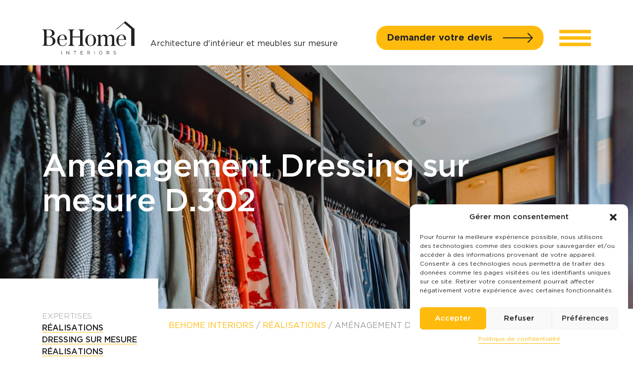

--- FILE ---
content_type: text/html; charset=UTF-8
request_url: https://behome-interiors.com/realisations/armoires-placards-sur-mesure/dressing-d-302/
body_size: 34040
content:
<!doctype html>
<html lang="fr-FR" prefix="og: https://ogp.me/ns#" class="no-js">
    <head>
        <script data-swup-ignore-script>
            document.documentElement.classList.remove('no-js');
            document.documentElement.classList.add('js');
        </script>
        <script data-swup-ignore-script>
    document.documentElement.classList.add('init-changing', 'init-animating');
</script>
        <noscript>
            <style>
                [x-cloak] {
                        display: unset !important;
                }
            </style>
        </noscript>
                <meta charset="utf-8">
        <meta http-equiv="x-ua-compatible" content="ie=edge">
        <meta name="viewport" content="width=device-width, initial-scale=1, shrink-to-fit=no, viewport-fit=cover">
        
<!-- SEO par Rank Math - https://s.rankmath.com/home -->
<title>Aménagement Dressing sur mesure D.302 | BeHome Interiors</title>
<meta name="description" content="Pour ce dressing, les maîtres-mots sont transparence et luminosité grâce à cette séparation dans le style industriel."/>
<meta name="robots" content="follow, index, max-snippet:-1, max-video-preview:-1, max-image-preview:large"/>
<link rel="canonical" href="https://behome-interiors.com/realisations/armoires-placards-sur-mesure/dressing-d-302/" />
<meta property="og:locale" content="fr_FR" />
<meta property="og:type" content="article" />
<meta property="og:title" content="Aménagement Dressing sur mesure D.302 | BeHome Interiors" />
<meta property="og:description" content="Pour ce dressing, les maîtres-mots sont transparence et luminosité grâce à cette séparation dans le style industriel." />
<meta property="og:url" content="https://behome-interiors.com/realisations/armoires-placards-sur-mesure/dressing-d-302/" />
<meta property="og:site_name" content="BeHome Interiors" />
<meta property="og:updated_time" content="2022-11-23T23:54:54+01:00" />
<meta property="og:image" content="https://behome-interiors.com/app/uploads/2022/06/Dressing_Emilie_CarreV-1266x1266.jpg" />
<meta property="og:image:secure_url" content="https://behome-interiors.com/app/uploads/2022/06/Dressing_Emilie_CarreV-1266x1266.jpg" />
<meta property="og:image:width" content="1266" />
<meta property="og:image:height" content="1266" />
<meta property="og:image:alt" content="Aménagement Dressing sur mesure D.302" />
<meta property="og:image:type" content="image/jpeg" />
<meta name="twitter:card" content="summary_large_image" />
<meta name="twitter:title" content="Aménagement Dressing sur mesure D.302 | BeHome Interiors" />
<meta name="twitter:description" content="Pour ce dressing, les maîtres-mots sont transparence et luminosité grâce à cette séparation dans le style industriel." />
<meta name="twitter:image" content="https://behome-interiors.com/app/uploads/2022/06/Dressing_Emilie_CarreV-1266x1266.jpg" />
<!-- /Extension Rank Math WordPress SEO -->

<script type='application/javascript'>console.log('PixelYourSite Free version 9.3.6');</script>
<style id='global-styles-inline-css'>
body{--wp--preset--color--black: #000000;--wp--preset--color--cyan-bluish-gray: #abb8c3;--wp--preset--color--white: #ffffff;--wp--preset--color--pale-pink: #f78da7;--wp--preset--color--vivid-red: #cf2e2e;--wp--preset--color--luminous-vivid-orange: #ff6900;--wp--preset--color--luminous-vivid-amber: #fcb900;--wp--preset--color--light-green-cyan: #7bdcb5;--wp--preset--color--vivid-green-cyan: #00d084;--wp--preset--color--pale-cyan-blue: #8ed1fc;--wp--preset--color--vivid-cyan-blue: #0693e3;--wp--preset--color--vivid-purple: #9b51e0;--wp--preset--gradient--vivid-cyan-blue-to-vivid-purple: linear-gradient(135deg,rgba(6,147,227,1) 0%,rgb(155,81,224) 100%);--wp--preset--gradient--light-green-cyan-to-vivid-green-cyan: linear-gradient(135deg,rgb(122,220,180) 0%,rgb(0,208,130) 100%);--wp--preset--gradient--luminous-vivid-amber-to-luminous-vivid-orange: linear-gradient(135deg,rgba(252,185,0,1) 0%,rgba(255,105,0,1) 100%);--wp--preset--gradient--luminous-vivid-orange-to-vivid-red: linear-gradient(135deg,rgba(255,105,0,1) 0%,rgb(207,46,46) 100%);--wp--preset--gradient--very-light-gray-to-cyan-bluish-gray: linear-gradient(135deg,rgb(238,238,238) 0%,rgb(169,184,195) 100%);--wp--preset--gradient--cool-to-warm-spectrum: linear-gradient(135deg,rgb(74,234,220) 0%,rgb(151,120,209) 20%,rgb(207,42,186) 40%,rgb(238,44,130) 60%,rgb(251,105,98) 80%,rgb(254,248,76) 100%);--wp--preset--gradient--blush-light-purple: linear-gradient(135deg,rgb(255,206,236) 0%,rgb(152,150,240) 100%);--wp--preset--gradient--blush-bordeaux: linear-gradient(135deg,rgb(254,205,165) 0%,rgb(254,45,45) 50%,rgb(107,0,62) 100%);--wp--preset--gradient--luminous-dusk: linear-gradient(135deg,rgb(255,203,112) 0%,rgb(199,81,192) 50%,rgb(65,88,208) 100%);--wp--preset--gradient--pale-ocean: linear-gradient(135deg,rgb(255,245,203) 0%,rgb(182,227,212) 50%,rgb(51,167,181) 100%);--wp--preset--gradient--electric-grass: linear-gradient(135deg,rgb(202,248,128) 0%,rgb(113,206,126) 100%);--wp--preset--gradient--midnight: linear-gradient(135deg,rgb(2,3,129) 0%,rgb(40,116,252) 100%);--wp--preset--font-size--small: 13px;--wp--preset--font-size--medium: 20px;--wp--preset--font-size--large: 36px;--wp--preset--font-size--x-large: 42px;--wp--preset--spacing--20: 0.44rem;--wp--preset--spacing--30: 0.67rem;--wp--preset--spacing--40: 1rem;--wp--preset--spacing--50: 1.5rem;--wp--preset--spacing--60: 2.25rem;--wp--preset--spacing--70: 3.38rem;--wp--preset--spacing--80: 5.06rem;--wp--preset--shadow--natural: 6px 6px 9px rgba(0, 0, 0, 0.2);--wp--preset--shadow--deep: 12px 12px 50px rgba(0, 0, 0, 0.4);--wp--preset--shadow--sharp: 6px 6px 0px rgba(0, 0, 0, 0.2);--wp--preset--shadow--outlined: 6px 6px 0px -3px rgba(255, 255, 255, 1), 6px 6px rgba(0, 0, 0, 1);--wp--preset--shadow--crisp: 6px 6px 0px rgba(0, 0, 0, 1);}body { margin: 0;--wp--style--global--content-size: 1440px;--wp--style--global--wide-size: 1920px; }.wp-site-blocks > .alignleft { float: left; margin-right: 2em; }.wp-site-blocks > .alignright { float: right; margin-left: 2em; }.wp-site-blocks > .aligncenter { justify-content: center; margin-left: auto; margin-right: auto; }:where(.is-layout-flex){gap: 0.5em;}:where(.is-layout-grid){gap: 0.5em;}body .is-layout-flow > .alignleft{float: left;margin-inline-start: 0;margin-inline-end: 2em;}body .is-layout-flow > .alignright{float: right;margin-inline-start: 2em;margin-inline-end: 0;}body .is-layout-flow > .aligncenter{margin-left: auto !important;margin-right: auto !important;}body .is-layout-constrained > .alignleft{float: left;margin-inline-start: 0;margin-inline-end: 2em;}body .is-layout-constrained > .alignright{float: right;margin-inline-start: 2em;margin-inline-end: 0;}body .is-layout-constrained > .aligncenter{margin-left: auto !important;margin-right: auto !important;}body .is-layout-constrained > :where(:not(.alignleft):not(.alignright):not(.alignfull)){max-width: var(--wp--style--global--content-size);margin-left: auto !important;margin-right: auto !important;}body .is-layout-constrained > .alignwide{max-width: var(--wp--style--global--wide-size);}body .is-layout-flex{display: flex;}body .is-layout-flex{flex-wrap: wrap;align-items: center;}body .is-layout-flex > *{margin: 0;}body .is-layout-grid{display: grid;}body .is-layout-grid > *{margin: 0;}body{padding-top: 0px;padding-right: 0px;padding-bottom: 0px;padding-left: 0px;}a:where(:not(.wp-element-button)){text-decoration: underline;}.wp-element-button, .wp-block-button__link{background-color: #32373c;border-width: 0;color: #fff;font-family: inherit;font-size: inherit;line-height: inherit;padding: calc(0.667em + 2px) calc(1.333em + 2px);text-decoration: none;}.has-black-color{color: var(--wp--preset--color--black) !important;}.has-cyan-bluish-gray-color{color: var(--wp--preset--color--cyan-bluish-gray) !important;}.has-white-color{color: var(--wp--preset--color--white) !important;}.has-pale-pink-color{color: var(--wp--preset--color--pale-pink) !important;}.has-vivid-red-color{color: var(--wp--preset--color--vivid-red) !important;}.has-luminous-vivid-orange-color{color: var(--wp--preset--color--luminous-vivid-orange) !important;}.has-luminous-vivid-amber-color{color: var(--wp--preset--color--luminous-vivid-amber) !important;}.has-light-green-cyan-color{color: var(--wp--preset--color--light-green-cyan) !important;}.has-vivid-green-cyan-color{color: var(--wp--preset--color--vivid-green-cyan) !important;}.has-pale-cyan-blue-color{color: var(--wp--preset--color--pale-cyan-blue) !important;}.has-vivid-cyan-blue-color{color: var(--wp--preset--color--vivid-cyan-blue) !important;}.has-vivid-purple-color{color: var(--wp--preset--color--vivid-purple) !important;}.has-black-background-color{background-color: var(--wp--preset--color--black) !important;}.has-cyan-bluish-gray-background-color{background-color: var(--wp--preset--color--cyan-bluish-gray) !important;}.has-white-background-color{background-color: var(--wp--preset--color--white) !important;}.has-pale-pink-background-color{background-color: var(--wp--preset--color--pale-pink) !important;}.has-vivid-red-background-color{background-color: var(--wp--preset--color--vivid-red) !important;}.has-luminous-vivid-orange-background-color{background-color: var(--wp--preset--color--luminous-vivid-orange) !important;}.has-luminous-vivid-amber-background-color{background-color: var(--wp--preset--color--luminous-vivid-amber) !important;}.has-light-green-cyan-background-color{background-color: var(--wp--preset--color--light-green-cyan) !important;}.has-vivid-green-cyan-background-color{background-color: var(--wp--preset--color--vivid-green-cyan) !important;}.has-pale-cyan-blue-background-color{background-color: var(--wp--preset--color--pale-cyan-blue) !important;}.has-vivid-cyan-blue-background-color{background-color: var(--wp--preset--color--vivid-cyan-blue) !important;}.has-vivid-purple-background-color{background-color: var(--wp--preset--color--vivid-purple) !important;}.has-black-border-color{border-color: var(--wp--preset--color--black) !important;}.has-cyan-bluish-gray-border-color{border-color: var(--wp--preset--color--cyan-bluish-gray) !important;}.has-white-border-color{border-color: var(--wp--preset--color--white) !important;}.has-pale-pink-border-color{border-color: var(--wp--preset--color--pale-pink) !important;}.has-vivid-red-border-color{border-color: var(--wp--preset--color--vivid-red) !important;}.has-luminous-vivid-orange-border-color{border-color: var(--wp--preset--color--luminous-vivid-orange) !important;}.has-luminous-vivid-amber-border-color{border-color: var(--wp--preset--color--luminous-vivid-amber) !important;}.has-light-green-cyan-border-color{border-color: var(--wp--preset--color--light-green-cyan) !important;}.has-vivid-green-cyan-border-color{border-color: var(--wp--preset--color--vivid-green-cyan) !important;}.has-pale-cyan-blue-border-color{border-color: var(--wp--preset--color--pale-cyan-blue) !important;}.has-vivid-cyan-blue-border-color{border-color: var(--wp--preset--color--vivid-cyan-blue) !important;}.has-vivid-purple-border-color{border-color: var(--wp--preset--color--vivid-purple) !important;}.has-vivid-cyan-blue-to-vivid-purple-gradient-background{background: var(--wp--preset--gradient--vivid-cyan-blue-to-vivid-purple) !important;}.has-light-green-cyan-to-vivid-green-cyan-gradient-background{background: var(--wp--preset--gradient--light-green-cyan-to-vivid-green-cyan) !important;}.has-luminous-vivid-amber-to-luminous-vivid-orange-gradient-background{background: var(--wp--preset--gradient--luminous-vivid-amber-to-luminous-vivid-orange) !important;}.has-luminous-vivid-orange-to-vivid-red-gradient-background{background: var(--wp--preset--gradient--luminous-vivid-orange-to-vivid-red) !important;}.has-very-light-gray-to-cyan-bluish-gray-gradient-background{background: var(--wp--preset--gradient--very-light-gray-to-cyan-bluish-gray) !important;}.has-cool-to-warm-spectrum-gradient-background{background: var(--wp--preset--gradient--cool-to-warm-spectrum) !important;}.has-blush-light-purple-gradient-background{background: var(--wp--preset--gradient--blush-light-purple) !important;}.has-blush-bordeaux-gradient-background{background: var(--wp--preset--gradient--blush-bordeaux) !important;}.has-luminous-dusk-gradient-background{background: var(--wp--preset--gradient--luminous-dusk) !important;}.has-pale-ocean-gradient-background{background: var(--wp--preset--gradient--pale-ocean) !important;}.has-electric-grass-gradient-background{background: var(--wp--preset--gradient--electric-grass) !important;}.has-midnight-gradient-background{background: var(--wp--preset--gradient--midnight) !important;}.has-small-font-size{font-size: var(--wp--preset--font-size--small) !important;}.has-medium-font-size{font-size: var(--wp--preset--font-size--medium) !important;}.has-large-font-size{font-size: var(--wp--preset--font-size--large) !important;}.has-x-large-font-size{font-size: var(--wp--preset--font-size--x-large) !important;}
.wp-block-navigation a:where(:not(.wp-element-button)){color: inherit;}
:where(.wp-block-post-template.is-layout-flex){gap: 1.25em;}:where(.wp-block-post-template.is-layout-grid){gap: 1.25em;}
:where(.wp-block-columns.is-layout-flex){gap: 2em;}:where(.wp-block-columns.is-layout-grid){gap: 2em;}
.wp-block-pullquote{font-size: 1.5em;line-height: 1.6;}
</style>
<link rel='stylesheet' id='cmplz-general-css' href='https://behome-interiors.com/app/plugins/complianz-gdpr-premium/assets/css/cookieblocker.min.css?ver=1719585430' media='all' />
<link rel='stylesheet' id='app/0-css' href='https://behome-interiors.com/app/themes/behome/public/app.9895a4.css' media='all' />
<script data-swup-ignore-script src='https://behome-interiors.com/wp/wp-includes/js/jquery/jquery.min.js?ver=3.7.0' id='jquery-core-js'></script>
<script type="text/plain" data-service="facebook" data-category="marketing" data-cmplz-src='https://behome-interiors.com/app/plugins/pixelyoursite/dist/scripts/jquery.bind-first-0.2.3.min.js?ver=6.3.1' id='jquery-bind-first-js'></script>
<script type="text/plain" data-service="facebook" data-category="marketing" data-cmplz-src='https://behome-interiors.com/app/plugins/pixelyoursite/dist/scripts/js.cookie-2.1.3.min.js?ver=2.1.3' id='js-cookie-pys-js'></script>
<script type="text/plain" data-service="facebook" data-category="marketing" id='pys-js-extra'>
var pysOptions = {"staticEvents":{"facebook":{"init_event":[{"delay":0,"type":"static","name":"PageView","pixelIds":["3261241887446030"],"eventID":"d4ab83d9-53bf-44d9-a8dc-e4b933c3b805","params":{"page_title":"Am\u00e9nagement Dressing sur mesure D.302","post_type":"project","post_id":1290,"plugin":"PixelYourSite","user_role":"guest","event_url":"behome-interiors.com\/realisations\/armoires-placards-sur-mesure\/dressing-d-302\/"},"e_id":"init_event","ids":[],"hasTimeWindow":false,"timeWindow":0,"woo_order":"","edd_order":""}]}},"dynamicEvents":[],"triggerEvents":[],"triggerEventTypes":[],"facebook":{"pixelIds":["3261241887446030"],"advancedMatching":[],"removeMetadata":false,"contentParams":{"post_type":"project","post_id":1290,"content_name":"Am\u00e9nagement Dressing sur mesure D.302","tags":"","categories":"Fran\u00e7ais"},"commentEventEnabled":true,"wooVariableAsSimple":false,"downloadEnabled":true,"formEventEnabled":true,"ajaxForServerEvent":true,"serverApiEnabled":true,"wooCRSendFromServer":false},"debug":"","siteUrl":"https:\/\/behome-interiors.com\/wp","ajaxUrl":"https:\/\/behome-interiors.com\/wp\/wp-admin\/admin-ajax.php","ajax_event":"1f2ab04d26","enable_remove_download_url_param":"1","cookie_duration":"7","last_visit_duration":"60","enable_success_send_form":"","gdpr":{"ajax_enabled":false,"all_disabled_by_api":false,"facebook_disabled_by_api":false,"analytics_disabled_by_api":false,"google_ads_disabled_by_api":false,"pinterest_disabled_by_api":false,"bing_disabled_by_api":false,"facebook_prior_consent_enabled":true,"analytics_prior_consent_enabled":true,"google_ads_prior_consent_enabled":null,"pinterest_prior_consent_enabled":true,"bing_prior_consent_enabled":true,"cookiebot_integration_enabled":false,"cookiebot_facebook_consent_category":"marketing","cookiebot_analytics_consent_category":"statistics","cookiebot_google_ads_consent_category":null,"cookiebot_pinterest_consent_category":"marketing","cookiebot_bing_consent_category":"marketing","consent_magic_integration_enabled":false,"real_cookie_banner_integration_enabled":false,"cookie_notice_integration_enabled":false,"cookie_law_info_integration_enabled":false},"woo":{"enabled":false},"edd":{"enabled":false}};
</script>
<script type="text/plain" data-service="facebook" data-category="marketing" data-cmplz-src='https://behome-interiors.com/app/plugins/pixelyoursite/dist/scripts/public.js?ver=9.3.6' id='pys-js'></script>
<link rel="https://api.w.org/" href="https://behome-interiors.com/wp-json/" /><link rel="alternate" type="application/json" href="https://behome-interiors.com/wp-json/wp/v2/project/1290" /><link rel="EditURI" type="application/rsd+xml" title="RSD" href="https://behome-interiors.com/wp/xmlrpc.php?rsd" />
<meta name="generator" content="WordPress 6.3.1" />
<link rel='shortlink' href='https://behome-interiors.com/?p=1290' />
<link rel="alternate" type="application/json+oembed" href="https://behome-interiors.com/wp-json/oembed/1.0/embed?url=https%3A%2F%2Fbehome-interiors.com%2Frealisations%2Farmoires-placards-sur-mesure%2Fdressing-d-302%2F" />
<link rel="alternate" type="text/xml+oembed" href="https://behome-interiors.com/wp-json/oembed/1.0/embed?url=https%3A%2F%2Fbehome-interiors.com%2Frealisations%2Farmoires-placards-sur-mesure%2Fdressing-d-302%2F&#038;format=xml" />
			<style>.cmplz-hidden {
					display: none !important;
				}</style><link rel="apple-touch-icon" sizes="180x180" href="/app/uploads/fbrfg/apple-touch-icon.png">
<link rel="icon" type="image/png" sizes="32x32" href="/app/uploads/fbrfg/favicon-32x32.png">
<link rel="icon" type="image/png" sizes="16x16" href="/app/uploads/fbrfg/favicon-16x16.png">
<link rel="manifest" href="/app/uploads/fbrfg/site.webmanifest">
<link rel="mask-icon" href="/app/uploads/fbrfg/safari-pinned-tab.svg" color="#ffbb0d">
<link rel="shortcut icon" href="/app/uploads/fbrfg/favicon.ico">
<meta name="msapplication-TileColor" content="#ffbb0d">
<meta name="msapplication-config" content="/app/uploads/fbrfg/browserconfig.xml">
<meta name="theme-color" content="#ffbb0d">    </head>
    <body data-cmplz=1 class="project-template-default single single-project postid-1290 wp-embed-responsive dressing-d-302">
                <div x-data="application" x-on:click="handleDelegatedClick($event)" x-on:input="handleDelegatedInput($event)" x-on:focusin="handleDelegatedFocus($event)" x-on:scroll.window="handleScroll" :class="{'going-down': direction==1 && moving==1}" x-cloak>
            <div id="swup_wp_head" class="js-swup-container">
                                            </div><!-- close #swup_wp_head swup-fade -->
            
            <div id="app" class="js-swup-container max-w-wrap mx-auto bg-white" aria-live="polite">
                <a class="sr-only focus:not-sr-only" href="#main">
    Aller au contenu
</a>

<div class="z-200 page-loader transition duration-500 w-8 h-8 fixed bottom-2 right-2 lg:bottom-4 lg:right-4 opacity-0 pointer-events-none" aria-hidden>
    <svg class="animate-spin w-full h-full fill-current text-yellow-500" viewBox="0 0 40 40">
  <path fill-rule="nonzero" d="M20 0c11.046 0 20 8.954 20 20a19.937 19.937 0 0 1-5.858 14.142c-.997.917-2.059.802-3.186-.346-1.127-1.147-1.244-2.21-.35-3.19A14.953 14.953 0 0 0 35 20c0-8.284-6.716-15-15-15-8.284 0-15 6.716-15 15 0 4.143 1.68 7.893 4.394 10.608.954.893.875 1.956-.234 3.188-1.11 1.232-2.21 1.348-3.301.347A19.937 19.937 0 0 1 0 20C0 8.954 8.954 0 20 0z"/>
</svg></div>

<header
    x-on:click.window="navOpened = false"
    x-ref="navBanner"
    x-stagger-parent="50"
    class="banner hide-going-down static js:fixed top-0 left-0 z-50 flex w-full pt-8 pb-4 bg-white text-black"
    :class="{
        '!pt-2': navOpened || st > 230,
        '!bg-black': navOpened || st > 230,
        '!text-white': navOpened || st > 230,
        '!duration-500': navOpened,
        'banner-is-scrolled': navOpened || st > 230
    }"
>
    <div class="flex w-full max-w-max mx-auto px-6 md:px-16">
        <div x-stagger class="banner-left flex items-baseline pb-2 mr-4">
            <a title="BeHome Interiors" class="brand transition border-none text-current" href="https://behome-interiors.com/">
                <svg class="fill-current w-22 md:w-35 h-auto md:mb-[-0.8em]" width="200" height="72" viewBox="0 0 200 72">
    <path d="M15.199 51.883l-.051-.026h-.268c-1.577 0-2.814-.195-3.693-.587-.873-.39-1.31-.848-1.31-1.384V34.883l5.291-.241c2.455-.098 4.423.586 5.902 2.068 1.48 1.482 2.209 3.72 2.209 6.74.03 5.613-2.666 8.433-8.08 8.433zM9.857 18.929h4.684c2.183 0 3.91.679 5.199 2.042 1.289 1.364 1.92 3.067 1.92 5.13 0 2.187-.703 3.962-2.11 5.304-1.408 1.338-3.134 2.017-5.199 2.017H9.857V18.93zM25.98 36.437c-1.992-1.605-4.273-2.65-6.872-3.112l-.026.097v-.097a20.06 20.06 0 0 0 3.668-1.24c1.12-.51 2.11-1.287 3.01-2.357.898-1.07 1.335-2.284 1.335-3.648 0-2.31-1.017-4.28-3.036-5.911-2.013-1.631-4.88-2.434-8.598-2.434H0v.293c1.433.51 2.404.947 2.938 1.292.534.34.925.849 1.14 1.507.216.659.34 1.729.34 3.21V47c0 1.482-.124 2.552-.34 3.21-.22.66-.606 1.169-1.14 1.508-.534.34-1.505.777-2.938 1.292v.293h15.466c4.248 0 7.55-.973 9.934-2.917 2.378-1.945 3.57-4.405 3.57-7.348 0-2.804-.997-4.995-2.99-6.6zM156.74 51.25c-.411-.607-.632-1.873-.632-3.792V35.66c0-2.191-.657-3.869-1.941-5.01-1.289-1.143-2.866-1.73-4.736-1.73-3.257.026-5.974 1.853-8.157 5.5-.241-1.8-.996-3.164-2.234-4.085-1.238-.926-2.697-1.384-4.346-1.384-3.328.026-6.045 1.847-8.156 5.495v-5.598c-2.502.777-5.245 1.287-8.234 1.56v.293c1.551.607 2.547 1.24 2.989 1.919.437.684.658 2.14.658 4.352V47.53c0 1.899-.221 3.16-.658 3.771-.436.607-1.433 1.215-2.989 1.827v.293h11.875v-.293c-1.551-.607-2.547-1.214-2.963-1.827-.411-.607-.632-1.872-.632-3.791V35.901c1.674-2.82 3.595-4.229 5.753-4.229 1.263 0 2.306.463 3.153 1.41.853.946 1.264 2.31 1.264 4.11 0 2.357-.026 5.789-.098 10.311-.025 1.899-.267 3.16-.703 3.767-.437.607-1.433 1.214-2.985 1.826v.293h11.876v-.293c-1.551-.607-2.548-1.214-2.964-1.827-.411-.607-.632-1.872-.632-3.791V35.83c1.649-2.799 3.545-4.183 5.707-4.183 1.264 0 2.332.463 3.205 1.39.873.925 1.31 2.31 1.31 4.136 0 2.362-.026 5.788-.097 10.31-.052 1.9-.293 3.165-.73 3.772-.436.607-1.433 1.214-2.984 1.827v.293h12.04v-.293c-1.546-.618-2.543-1.225-2.959-1.832zm-51.621 1.61c-5.101 0-6.652-5.13-6.652-11.458s1.551-11.458 6.652-11.458c5.1 0 6.651 5.13 6.651 11.458 0 6.329-1.551 11.458-6.651 11.458zm0-24.012c-7.233 0-11.635 5.624-11.635 12.554 0 6.93 4.407 12.55 11.635 12.55 7.227 0 11.634-5.62 11.634-12.55-.005-6.93-4.402-12.554-11.634-12.554zM78.044 18.075c1.993.704 3.205 1.363 3.668 1.97.462.607.678 1.97.678 4.065v8.803H65.973v-8.808c0-1.482.124-2.552.365-3.21.241-.66.632-1.169 1.166-1.508.534-.34 1.505-.752 2.938-1.266v-.293h-14.28v.293c1.434.51 2.404.947 2.939 1.286.534.34.924.854 1.14 1.508.216.658.339 1.728.339 3.21v22.963c0 1.481-.123 2.552-.339 3.21-.216.659-.606 1.168-1.14 1.508-.535.34-1.505.777-2.938 1.291v.293h14.28v-.293c-1.434-.51-2.405-.926-2.939-1.266-.534-.34-.925-.854-1.166-1.507-.246-.659-.365-1.729-.365-3.21V34.857H82.39v12.26c0 2.09-.242 3.453-.704 4.06-.462.607-1.7 1.266-3.693 1.97v.289H92.22v-.288c-1.988-.705-3.231-1.364-3.714-1.971-.488-.607-.73-1.97-.73-4.06V24.156c0-2.094.242-3.457.73-4.064.483-.608 1.726-1.266 3.714-1.971l.051-.051v-.294H78.044v.299zm94.101 11.869c3.765 0 4.895 3.967 5.162 9.287h-11.742c.344-5.289 2.075-9.287 6.58-9.287zm.21 22.911c-5.1 0-6.862-5.13-6.862-11.458 0-.38.005-.756.015-1.127h16.422c-.252-6.405-2.738-11.422-9.575-11.422-7.232 0-11.634 5.619-11.634 12.55 0 6.93 4.407 12.548 11.634 12.548 5.373 0 8.131-3.283 9.138-7.918l-.626-.37c-1.146 4.177-3.986 7.197-8.512 7.197zM44.159 29.944c3.765 0 4.895 3.967 5.162 9.287H37.574c.349-5.289 2.08-9.287 6.585-9.287zm.21 22.911c-5.1 0-6.862-5.13-6.862-11.458 0-.38.005-.756.015-1.127h16.422c-.252-6.405-2.738-11.422-9.575-11.422-7.232 0-11.629 5.624-11.629 12.554 0 6.93 4.407 12.55 11.634 12.55 5.373 0 8.131-3.283 9.138-7.92l-.626-.37c-1.151 4.173-3.992 7.193-8.517 7.193z"/>
    <path d="M199.846 16.598L180.533 0h-.308l-19.863 17.04.236.325h1.053l15.774-13.537 15.477 13.3v36.288H200V16.927a6.586 6.586 0 0 1-.154-.329zM42.515 64.591h-.724v7.352h.724v-7.352zm10.833 1.343v6.01h-.724V64.59h.56l4.858 6.118V64.6h.725v7.342h-.632l-4.787-6.009zm20.736-.704h-2.615v6.708h-.724V65.23H68.13v-.638h5.954v.638zm14.295 6.07v.638h-4.931v-7.347h4.838v.638h-4.114v2.655h3.585v.607h-3.585v2.81h4.207zm10.355-2.716h2.399c.215 0 .405-.047.585-.14a1.5 1.5 0 0 0 .452-.375c.123-.16.221-.34.288-.54.066-.2.102-.412.102-.633a1.802 1.802 0 0 0-.436-1.173 1.544 1.544 0 0 0-.473-.36 1.327 1.327 0 0 0-.575-.134h-2.337v3.355h-.005zm-.72 3.354v-7.352h3.103c.319 0 .606.067.873.2a2.378 2.378 0 0 1 1.141 1.27c.107.28.159.557.159.84 0 .268-.041.525-.118.772-.077.247-.19.468-.329.664-.139.195-.313.36-.514.499-.2.133-.421.226-.673.272l1.798 2.835h-.817l-1.725-2.711h-2.173v2.711h-.724zm15.744-7.347h-.724v7.352h.724v-7.352zm10.345 3.674c0 .401.067.787.195 1.152.134.37.319.695.56.983.242.288.529.514.858.684.329.17.699.252 1.104.252.411 0 .791-.087 1.125-.267a2.72 2.72 0 0 0 .858-.705 3.366 3.366 0 0 0 .735-2.1c0-.4-.067-.786-.201-1.152a3.102 3.102 0 0 0-.565-.977 2.812 2.812 0 0 0-.858-.68 2.372 2.372 0 0 0-1.094-.252c-.411 0-.791.088-1.125.263a2.63 2.63 0 0 0-.857.7 3.216 3.216 0 0 0-.545.982c-.128.365-.19.736-.19 1.117zm2.717 3.73c-.508 0-.976-.103-1.402-.314a3.493 3.493 0 0 1-1.089-.839 3.972 3.972 0 0 1-.688-3.987c.175-.448.416-.844.729-1.189a3.526 3.526 0 0 1 1.094-.823 3.062 3.062 0 0 1 1.367-.303c.508 0 .976.108 1.402.324.421.216.786.504 1.084.854.298.35.534.751.698 1.199a3.891 3.891 0 0 1-.739 3.956 3.64 3.64 0 0 1-1.089.818 3.128 3.128 0 0 1-1.367.304zm13.802-3.411h2.399c.216 0 .406-.047.585-.14.175-.092.324-.22.453-.375.123-.16.22-.34.287-.54.067-.2.103-.412.103-.633a1.802 1.802 0 0 0-.437-1.173 1.528 1.528 0 0 0-.472-.36 1.328 1.328 0 0 0-.576-.134h-2.337v3.355h-.005zm-.724 3.354v-7.352H143c.319 0 .607.067.874.2a2.378 2.378 0 0 1 1.14 1.27c.108.28.159.557.159.84 0 .268-.041.525-.118.772-.077.247-.19.468-.329.664a2.16 2.16 0 0 1-.513.499 1.778 1.778 0 0 1-.673.272l1.798 2.835h-.817l-1.726-2.711h-2.173v2.711h-.724zm19.308-5.973c-.206-.237-.483-.422-.827-.571a3.036 3.036 0 0 0-1.176-.216c-.648 0-1.12.123-1.418.365-.298.247-.442.576-.442.998 0 .221.041.401.118.546.077.138.201.262.365.365.164.103.375.195.637.267.257.078.565.155.914.227.391.082.745.175 1.058.278.314.102.581.231.802.39.221.155.39.345.508.566.118.222.175.5.175.829 0 .34-.067.633-.195.88a1.781 1.781 0 0 1-.55.622 2.436 2.436 0 0 1-.837.365 4.578 4.578 0 0 1-1.063.119c-1.136 0-2.122-.355-2.949-1.065l.36-.592a3.06 3.06 0 0 0 1.084.72 4.037 4.037 0 0 0 1.525.294c.586 0 1.043-.103 1.372-.314.328-.211.493-.53.493-.957a1.13 1.13 0 0 0-.139-.576 1.266 1.266 0 0 0-.416-.407 2.923 2.923 0 0 0-.694-.293 14.884 14.884 0 0 0-.96-.247 11.95 11.95 0 0 1-1.012-.278 2.78 2.78 0 0 1-.734-.36 1.35 1.35 0 0 1-.447-.525c-.103-.2-.149-.453-.149-.751 0-.34.061-.638.19-.906.128-.267.308-.488.544-.663a2.59 2.59 0 0 1 .827-.402 3.758 3.758 0 0 1 1.053-.139c.488 0 .925.072 1.31.222.38.149.729.355 1.038.627l-.365.582z"/>
</svg>            </a>

            <div class="tagline hidden lg:block ml-4 md:ml-6 text-xs">Architecture d&#039;intérieur et meubles sur mesure</div>
        </div>

        <div class="banner-right ml-auto flex items-center">
                            <div x-stagger class="flex items-center">
                <nav class="primary-banner-navigation"><ul id="menu-banniere" class="list-none p-0 m-0 flex gap-2"><li id="menu-item-1662" class="menu-item menu-item-type-post_type menu-item-object-page has-icon has-icon-right has-btn-hover-outline menu-item-1662 inline-flex"><a href="https://behome-interiors.com/obtenir-votre-devis-gratuit/"><span>Demander votre devis</span> <svg class="icon fill-current stroke-current icon-right" xmlns="http://www.w3.org/2000/svg" width="61" height="19" overflow="visible" viewBox="0 0 61 19">
  <path vector-effect="non-scaling-stroke" stroke-width="2" fill="none" d="M0 9.5h60.5"/>
  <path vector-effect="non-scaling-stroke" stroke-width="2" fill="none" d="M51 0l9.5 9.5L51 19"/>
</svg></a></li>
</ul></nav>
                </div>
            
            <button
                class="group relative ml-4 md:ml-6 w-10 md:w-12"
                x-on:click.stop.prevent="navOpened = !navOpened"
                tabindex="0"
                aria-label="Menu"
                x-stagger
            >
                <svg
                    class="absolute top-1/2 left-0 h-auto w-full -translate-y-1/2 transition"
                    overflow="visible"
                    width="67"
                    height="35"
                    viewBox="0 0 67 35"
                    :class="{
                    '!translate-y-[calc(-50%+1rem)] !opacity-0': navOpened
                }"
                >
                    <rect class="origin-right transition delay-[300ms] group-hover:delay-[0ms] group-hover:scale-x-0" width="67" height="7.36842" fill="#FFBB0D" />
                    <rect
                        class="origin-right transition delay-[200ms] group-hover:delay-[100ms] group-hover:scale-x-0"
                        y="13.8158"
                        width="67"
                        height="7.36842"
                        fill="#FFBB0D"
                    />
                    <rect
                        class="origin-right transition delay-[100ms] group-hover:delay-[200ms] group-hover:scale-x-0"
                        y="27.6316"
                        width="67"
                        height="7.36842"
                        fill="#FFBB0D"
                    />
                    <rect
                        class="origin-left scale-x-0 transition delay-[200ms] group-hover:delay-[100ms] group-hover:scale-x-100"
                        width="67"
                        height="7.36842"
                        fill="#FFBB0D"
                    />
                    <rect
                        class="origin-left scale-x-0 transition delay-[100ms] group-hover:delay-[200ms] group-hover:scale-x-100"
                        y="13.8158"
                        width="67"
                        height="7.36842"
                        fill="#FFBB0D"
                    />
                    <rect
                        class="origin-left scale-x-0 transition group-hover:delay-[300ms] group-hover:scale-x-100"
                        y="27.6316"
                        width="67"
                        height="7.36842"
                        fill="#FFBB0D"
                    />
                </svg>
                <span
                    class="absolute top-1/2 left-0 inline-flex translate-y-[calc(-50%-1rem)] items-center font-bold text-white opacity-0 transition"
                    :class="{
                        '!-translate-y-1/2 !opacity-100': navOpened
                    }"
                >
                    <span class="sr-only md:not-sr-only text-sm">Fermer</span>
                    <svg class="ml-2 w-4 h-auto fill-current" width="27" height="27" viewBox="0 0 27 27">
  <path fill-rule="evenodd" d="M.293.293a1 1 0 0 1 1.414 0L13.5 12.086 25.293.293a1 1 0 1 1 1.414 1.414L14.914 13.5l11.793 11.793a1 1 0 0 1-1.414 1.414L13.5 14.914 1.707 26.707a1 1 0 0 1-1.414-1.414L12.086 13.5.293 1.707a1 1 0 0 1 0-1.414z" clip-rule="evenodd"/>
</svg>                </span>
            </button>
        </div>
    </div>
</header>
<div class="banner-shim h-[6.2rem] bg-white" aria-hidden></div>
<div
    x-on:keydown.escape="navOpened = false"
    x-bind:aria-hidden="!navOpened"
    x-trap="navOpened"
    class="nav-overlay static js:fixed top-0 z-40 w-full js:h-0 overflow-hidden bg-black transition-[padding-top,padding-bottom,height,visibility] duration-1000"
    aria-label="Primary navigation"
    :class="{'!h-screen-env':navOpened, 'invisible':!navOpened}"
>
    <div class="nav-overlay-wrapper h-full flex flex-col overflow-y-scroll">
        <div class="nav-overlay-inner flex pt-[4.75rem] px-8 lg:px-16">
            <div class="w-full" x-data="nav()">
                                    <nav class="primary-navigation navigation-container overflow-hidden md:overflow-visible max-w-3xl mx-auto"><ul id="menu-primary-navigation" class="list-none p-0 mx-0 mt-8 mb-0 md:mb-16 flex flex-col leading-none"><li id="menu-item-1661" class="menu-item menu-item-type-post_type_archive menu-item-object-showroom menu-item-has-children has-default menu-item-1661 border-b border-gray-600 last:border-none"><a href="https://behome-interiors.com/showrooms/" class=" text-white can-hover:hover:text-yellow-500 border-none flex w-full items-center gap-2 md:gap-6 py-2 font-medium h4">Nos showrooms</a>
<ul class="sub-menu pl-7 md:pl-11 mb-0 list-none grid grid-cols-1 lg:grid-cols-3 gap-x-4 gap-y-2 after:block after:lg:col-span-3 after:h-4">
	<li id="menu-item-7119" class="menu-item menu-item-type-post_type menu-item-object-showroom has-default menu-item-7119"><a href="https://behome-interiors.com/showrooms/architecte-interieur-luxembourg/" class=" text-gray-500 border-current">Luxembourg</a></li>
	<li id="menu-item-7117" class="menu-item menu-item-type-post_type menu-item-object-showroom has-default menu-item-7117"><a href="https://behome-interiors.com/showrooms/architecte-interieur-lausanne/" class=" text-gray-500 border-current">Lausanne</a></li>
	<li id="menu-item-26005" class="menu-item menu-item-type-custom menu-item-object-custom has-default menu-item-26005"><a href="https://behome-interiors.com/showrooms/architecte-interieur-geneve/" class=" text-gray-500 border-current">Genève</a></li>
	<li id="menu-item-7116" class="menu-item menu-item-type-post_type menu-item-object-showroom has-default menu-item-7116"><a href="https://behome-interiors.com/showrooms/architecte-interieur-bruxelles/" class=" text-gray-500 border-current">Bruxelles</a></li>
	<li id="menu-item-7118" class="menu-item menu-item-type-post_type menu-item-object-showroom has-default menu-item-7118"><a href="https://behome-interiors.com/showrooms/architecte-interieur-arlon/" class=" text-gray-500 border-current">Arlon</a></li>
</ul>
</li>
<li id="menu-item-412" class="menu-item menu-item-type-post_type_archive menu-item-object-project has-default menu-item-412 border-b border-gray-600 last:border-none"><a href="https://behome-interiors.com/realisations/" class=" text-white can-hover:hover:text-yellow-500 border-none flex w-full items-center gap-2 md:gap-6 py-2 font-medium h4">Nos réalisations</a></li>
<li id="menu-item-6730" class="menu-item menu-item-type-post_type menu-item-object-page menu-item-has-children has-default menu-item-6730 border-b border-gray-600 last:border-none"><a href="https://behome-interiors.com/amenagement-interieur-sur-mesure/" class=" text-white can-hover:hover:text-yellow-500 border-none flex w-full items-center gap-2 md:gap-6 py-2 font-medium h4">Aménagement Intérieur</a>
<ul class="sub-menu pl-7 md:pl-11 mb-0 list-none grid grid-cols-1 lg:grid-cols-3 gap-x-4 gap-y-2 after:block after:lg:col-span-3 after:h-4">
	<li id="menu-item-23080" class="menu-item menu-item-type-post_type menu-item-object-page has-default menu-item-23080"><a href="https://behome-interiors.com/amenagement-interieur-appartement-neuf/" class=" text-gray-500 border-current">Appartement neuf</a></li>
	<li id="menu-item-7100" class="menu-item menu-item-type-post_type menu-item-object-page has-default menu-item-7100"><a href="https://behome-interiors.com/amenagement-interieur-sur-mesure/salon/" class=" text-gray-500 border-current">Salon</a></li>
	<li id="menu-item-6503" class="menu-item menu-item-type-post_type menu-item-object-page has-default menu-item-6503"><a href="https://behome-interiors.com/cuisine-sur-mesure/" class=" text-gray-500 border-current">Cuisine</a></li>
	<li id="menu-item-20048" class="menu-item menu-item-type-post_type menu-item-object-page has-default menu-item-20048"><a href="https://behome-interiors.com/amenagement-interieur-sur-mesure/entree/" class=" text-gray-500 border-current">Entrée</a></li>
	<li id="menu-item-7308" class="menu-item menu-item-type-post_type menu-item-object-page has-default menu-item-7308"><a href="https://behome-interiors.com/amenagement-interieur-sur-mesure/sous-pente/" class=" text-gray-500 border-current">Sous pente</a></li>
	<li id="menu-item-7403" class="menu-item menu-item-type-post_type menu-item-object-page has-default menu-item-7403"><a href="https://behome-interiors.com/amenagement-interieur-sur-mesure/separation-piece/" class=" text-gray-500 border-current">Séparation de pièce</a></li>
	<li id="menu-item-7481" class="menu-item menu-item-type-post_type menu-item-object-page has-default menu-item-7481"><a href="https://behome-interiors.com/amenagement-interieur-sur-mesure/verriere-sur-mesure/" class=" text-gray-500 border-current">Verrière</a></li>
	<li id="menu-item-7102" class="menu-item menu-item-type-post_type menu-item-object-page has-default menu-item-7102"><a href="https://behome-interiors.com/amenagement-interieur-sur-mesure/chambre/" class=" text-gray-500 border-current">Chambre</a></li>
	<li id="menu-item-7099" class="menu-item menu-item-type-post_type menu-item-object-page has-default menu-item-7099"><a href="https://behome-interiors.com/amenagement-interieur-sur-mesure/global/" class=" text-gray-500 border-current">Intérieur Global</a></li>
</ul>
</li>
<li id="menu-item-23305" class="menu-item menu-item-type-post_type menu-item-object-page menu-item-has-children has-default menu-item-23305 border-b border-gray-600 last:border-none"><a href="https://behome-interiors.com/renovation-interieur/" class=" text-white can-hover:hover:text-yellow-500 border-none flex w-full items-center gap-2 md:gap-6 py-2 font-medium h4">Rénovation d’intérieur</a>
<ul class="sub-menu pl-7 md:pl-11 mb-0 list-none grid grid-cols-1 lg:grid-cols-3 gap-x-4 gap-y-2 after:block after:lg:col-span-3 after:h-4">
	<li id="menu-item-23308" class="menu-item menu-item-type-post_type menu-item-object-page has-default menu-item-23308"><a href="https://behome-interiors.com/renovation-appartement-ancien/" class=" text-gray-500 border-current">Appartement ancien</a></li>
	<li id="menu-item-23307" class="menu-item menu-item-type-post_type menu-item-object-page has-default menu-item-23307"><a href="https://behome-interiors.com/renovation-interieur-maison/" class=" text-gray-500 border-current">Maison</a></li>
	<li id="menu-item-23853" class="menu-item menu-item-type-post_type menu-item-object-page has-default menu-item-23853"><a href="https://behome-interiors.com/renovation-interieur-studio/" class=" text-gray-500 border-current">Studio</a></li>
	<li id="menu-item-25265" class="menu-item menu-item-type-post_type menu-item-object-page has-default menu-item-25265"><a href="https://behome-interiors.com/transformer-une-piece-en-une-autre/" class=" text-gray-500 border-current">Transformer une pièce en une autre</a></li>
	<li id="menu-item-23306" class="menu-item menu-item-type-post_type menu-item-object-page has-default menu-item-23306"><a href="https://behome-interiors.com/renovation-de-cuisine/" class=" text-gray-500 border-current">Cuisine</a></li>
</ul>
</li>
<li id="menu-item-6759" class="menu-item menu-item-type-post_type menu-item-object-page menu-item-has-children has-default menu-item-6759 border-b border-gray-600 last:border-none"><a href="https://behome-interiors.com/meuble-sur-mesure/" class=" text-white can-hover:hover:text-yellow-500 border-none flex w-full items-center gap-2 md:gap-6 py-2 font-medium h4">Meuble sur mesure</a>
<ul class="sub-menu pl-7 md:pl-11 mb-0 list-none grid grid-cols-1 lg:grid-cols-3 gap-x-4 gap-y-2 after:block after:lg:col-span-3 after:h-4">
	<li id="menu-item-7103" class="menu-item menu-item-type-post_type menu-item-object-page has-default menu-item-7103"><a href="https://behome-interiors.com/meuble-sur-mesure/dressing/" class=" text-gray-500 border-current">Dressing</a></li>
	<li id="menu-item-19485" class="menu-item menu-item-type-post_type menu-item-object-page has-default menu-item-19485"><a href="https://behome-interiors.com/meuble-sur-mesure/rangements/" class=" text-gray-500 border-current">Rangements</a></li>
	<li id="menu-item-7104" class="menu-item menu-item-type-post_type menu-item-object-page has-default menu-item-7104"><a href="https://behome-interiors.com/meuble-sur-mesure/bibliotheque/" class=" text-gray-500 border-current">Bibliothèque</a></li>
	<li id="menu-item-7105" class="menu-item menu-item-type-post_type menu-item-object-page has-default menu-item-7105"><a href="https://behome-interiors.com/meuble-sur-mesure/meuble-tv/" class=" text-gray-500 border-current">Meuble TV</a></li>
	<li id="menu-item-7274" class="menu-item menu-item-type-post_type menu-item-object-page has-default menu-item-7274"><a href="https://behome-interiors.com/meuble-sur-mesure/armoire-placard-sur-mesure/" class=" text-gray-500 border-current">Armoire et Placard</a></li>
	<li id="menu-item-17659" class="menu-item menu-item-type-post_type menu-item-object-page has-default menu-item-17659"><a href="https://behome-interiors.com/meuble-sur-mesure/mur-de-rangement/" class=" text-gray-500 border-current">Mur de rangement</a></li>
	<li id="menu-item-9768" class="menu-item menu-item-type-post_type menu-item-object-page has-default menu-item-9768"><a href="https://behome-interiors.com/meuble-sur-mesure/meuble-sous-pente/" class=" text-gray-500 border-current">Meuble sous pente</a></li>
	<li id="menu-item-7290" class="menu-item menu-item-type-post_type menu-item-object-page has-default menu-item-7290"><a href="https://behome-interiors.com/meuble-sur-mesure/bureau/" class=" text-gray-500 border-current">Bureau</a></li>
	<li id="menu-item-21310" class="menu-item menu-item-type-post_type menu-item-object-page has-default menu-item-21310"><a href="https://behome-interiors.com/meuble-sur-mesure/claustra-sur-mesure/" class=" text-gray-500 border-current">Claustra</a></li>
</ul>
</li>
<li id="menu-item-13473" class="menu-item menu-item-type-post_type menu-item-object-page menu-item-has-children has-default menu-item-13473 border-b border-gray-600 last:border-none"><a href="https://behome-interiors.com/amenagement-bureaux-professionnels/" class=" text-white can-hover:hover:text-yellow-500 border-none flex w-full items-center gap-2 md:gap-6 py-2 font-medium h4">Aménagement de Bureaux professionnels</a>
<ul class="sub-menu pl-7 md:pl-11 mb-0 list-none grid grid-cols-1 lg:grid-cols-3 gap-x-4 gap-y-2 after:block after:lg:col-span-3 after:h-4">
	<li id="menu-item-22497" class="menu-item menu-item-type-post_type menu-item-object-page has-default menu-item-22497"><a href="https://behome-interiors.com/amenagement-bureaux-professionnels/bureau-professionnel-haut-de-gamme/" class=" text-gray-500 border-current">Bureaux professionnels</a></li>
	<li id="menu-item-23026" class="menu-item menu-item-type-post_type menu-item-object-page has-default menu-item-23026"><a href="https://behome-interiors.com/amenagement-bureaux-professionnels/meubles-bureau-professionnels/" class=" text-gray-500 border-current">Meubles de bureau haut de gamme</a></li>
	<li id="menu-item-23025" class="menu-item menu-item-type-post_type menu-item-object-page has-default menu-item-23025"><a href="https://behome-interiors.com/amenagement-bureaux-professionnels/table-meuble-salle-reunion/" class=" text-gray-500 border-current">Salles de réunion</a></li>
</ul>
</li>
<li id="menu-item-1823" class="menu-item menu-item-type-post_type menu-item-object-page has-default menu-item-1823 border-b border-gray-600 last:border-none"><a href="https://behome-interiors.com/4-etapes-projet-amenagement-interieur/" class=" text-white can-hover:hover:text-yellow-500 border-none flex w-full items-center gap-2 md:gap-6 py-2 font-medium h4">Votre projet en 4 étapes</a></li>
</ul></nav>
                            </div>

            
        </div>


        <div class="nav-overlay-bottom mt-auto">
                            <nav class="mb-8 md:mb-0 w-full max-w-max mx-auto px-8 md:px-16"><ul id="menu-meta-navigation" class="list-none p-0 mx-0 flex flex-wrap flex-col md:flex-row gap-2 leading-none"><li id="menu-item-2038" class="menu-item menu-item-type-post_type menu-item-object-page has-default menu-item-2038 md:border-r-2 md:border-yellow-500 last:md:border-none md:pr-2 md:h-3"><a href="https://behome-interiors.com/valeurs-reseau-architectes-interieur/" class=" uppercase text-xs text-yellow-500 hover-line pb-1 border-none inline-flex gap-4 md:relative md:top-[-0.15rem]">Nos Valeurs</a></li>
<li id="menu-item-23043" class="menu-item menu-item-type-post_type menu-item-object-page current_page_parent has-default menu-item-23043 md:border-r-2 md:border-yellow-500 last:md:border-none md:pr-2 md:h-3"><a href="https://behome-interiors.com/blog/" class=" uppercase text-xs text-yellow-500 hover-line pb-1 border-none inline-flex gap-4 md:relative md:top-[-0.15rem]">Blog</a></li>
<li id="menu-item-2037" class="menu-item menu-item-type-post_type menu-item-object-page has-default menu-item-2037 md:border-r-2 md:border-yellow-500 last:md:border-none md:pr-2 md:h-3"><a href="https://behome-interiors.com/contact-support/" class=" uppercase text-xs text-yellow-500 hover-line pb-1 border-none inline-flex gap-4 md:relative md:top-[-0.15rem]">Contact</a></li>
<li id="menu-item-2035" class="menu-item menu-item-type-post_type menu-item-object-page has-default menu-item-2035 md:border-r-2 md:border-yellow-500 last:md:border-none md:pr-2 md:h-3"><a href="https://behome-interiors.com/nous-recrutons/" class=" uppercase text-xs text-yellow-500 hover-line pb-1 border-none inline-flex gap-4 md:relative md:top-[-0.15rem]">Nous recrutons</a></li>
<li id="menu-item-2036" class="menu-item menu-item-type-post_type menu-item-object-page has-default menu-item-2036 md:border-r-2 md:border-yellow-500 last:md:border-none md:pr-2 md:h-3"><a href="https://behome-interiors.com/devenir-licencie/" class=" uppercase text-xs text-yellow-500 hover-line pb-1 border-none inline-flex gap-4 md:relative md:top-[-0.15rem]">Devenir licencié</a></li>
</ul></nav>
                        <div class="bg-yellow-500 flex flex-col md:cmplz-preferences:pb-4 md:flex-row md:flex-wrap text-xxs pt-4 pb-safe md:py-2 md:pr-16">
                                    <nav class="mb-4 md:mb-0 w-full md:w-auto flex px-8 md:pr-0 md:pl-16"><ul id="menu-social-navigation" class="list-none p-0 m-0 flex gap-4 lg:gap-8 leading-none"><li id="menu-item-142" class="menu-item menu-item-type-custom menu-item-object-custom has-icon icon-only fill-current stroke-current inline-flex items-center justify-center has-default menu-item-142"><a target="_blank" rel="noopener" href="https://www.facebook.com/BeHomeInteriorsEurope/" class=" border-none text-black can-hover:hover:text-gray-500"><svg class="icon fill-current stroke-current" width="25" height="25" viewBox="0 0 25 25">
    <path stroke="none" fill-rule="nonzero" d="M25 12.577C25 5.63 19.404 0 12.5 0S0 5.63 0 12.577C0 18.853 4.57 24.056 10.547 25v-8.789H7.373v-3.634h3.174V9.806c0-3.152 1.867-4.893 4.722-4.893 1.367 0 2.797.245 2.797.245v3.096H16.49c-1.553 0-2.037.97-2.037 1.964v2.359h3.468l-.555 3.634h-2.912V25C20.429 24.056 25 18.853 25 12.576z"/>
</svg> <span class="sr-only">Facebook</span></a></li>
<li id="menu-item-144" class="menu-item menu-item-type-custom menu-item-object-custom has-icon icon-only fill-current stroke-current inline-flex items-center justify-center has-default menu-item-144"><a target="_blank" rel="noopener" href="https://www.instagram.com/behome.interiors/" class=" border-none text-black can-hover:hover:text-gray-500"><svg class="icon fill-current stroke-current" width="27" height="25" viewBox="0 0 27 25">
  <path stroke="none" d="M13.53 2.226c3.426 0 3.832.015 5.18.073 1.251.053 1.927.256 2.378.425a3.982 3.982 0 0 1 1.473.922c.45.435.726.845.956 1.42.175.435.386 1.092.44 2.294.06 1.304.076 1.695.076 4.994 0 3.303-.015 3.694-.075 4.994-.055 1.207-.266 1.859-.44 2.294-.231.574-.512.99-.957 1.42a3.97 3.97 0 0 1-1.473.922c-.45.169-1.132.372-2.379.425-1.352.058-1.758.072-5.179.072-3.425 0-3.831-.014-5.178-.072-1.252-.053-1.928-.256-2.38-.425A3.983 3.983 0 0 1 4.5 21.06a3.793 3.793 0 0 1-.956-1.42c-.176-.434-.386-1.09-.441-2.293-.06-1.304-.075-1.696-.075-4.994 0-3.304.015-3.695.075-4.994.055-1.207.265-1.86.44-2.294a3.83 3.83 0 0 1 .957-1.42 3.97 3.97 0 0 1 1.473-.922c.45-.17 1.132-.372 2.379-.425 1.347-.058 1.753-.073 5.178-.073zm0-2.226c-3.48 0-3.916.014-5.283.072-1.363.058-2.3.27-3.11.575a6.286 6.286 0 0 0-2.274 1.43A6.041 6.041 0 0 0 1.38 4.264c-.315.788-.536 1.686-.596 3-.06 1.323-.075 1.743-.075 5.1 0 3.356.015 3.776.075 5.095.06 1.313.28 2.216.596 2.999.33.816.766 1.507 1.483 2.192a6.298 6.298 0 0 0 2.268 1.425c.817.304 1.748.517 3.11.575 1.368.058 1.804.072 5.284.072 3.481 0 3.917-.014 5.284-.072 1.363-.058 2.3-.27 3.11-.575a6.298 6.298 0 0 0 2.27-1.425 6.026 6.026 0 0 0 1.477-2.187c.315-.788.536-1.686.596-3 .06-1.318.075-1.738.075-5.095 0-3.356-.015-3.776-.075-5.095-.06-1.313-.28-2.217-.596-2.999a5.771 5.771 0 0 0-1.468-2.197A6.295 6.295 0 0 0 21.93.652c-.817-.304-1.748-.517-3.11-.575C17.446.014 17.01 0 13.53 0z"/>
  <path stroke="none" d="M13.53 6.013c-3.636 0-6.586 2.844-6.586 6.35 0 3.507 2.95 6.351 6.586 6.351s6.586-2.844 6.586-6.35c0-3.507-2.95-6.351-6.586-6.351zm0 10.47c-2.359 0-4.272-1.845-4.272-4.12 0-2.274 1.913-4.12 4.272-4.12 2.36 0 4.272 1.846 4.272 4.12 0 2.275-1.913 4.12-4.272 4.12zm8.385-10.722c0 .821-.692 1.483-1.538 1.483-.851 0-1.538-.666-1.538-1.483 0-.82.692-1.482 1.538-1.482.846 0 1.538.666 1.538 1.482z"/>
</svg> <span class="sr-only">Instagram</span></a></li>
<li id="menu-item-146" class="menu-item menu-item-type-custom menu-item-object-custom has-icon icon-only fill-current stroke-current inline-flex items-center justify-center has-default menu-item-146"><a target="_blank" rel="noopener" href="https://lu.linkedin.com/company/behome-interiors" class=" border-none text-black can-hover:hover:text-gray-500"><svg class="icon fill-current stroke-current" width="27" height="25" viewBox="0 0 27 25">
  <path stroke="none" d="M24.309 0H2.457C1.41 0 .564.797.564 1.782V22.94c0 .985.846 1.787 1.893 1.787H24.31c1.046 0 1.898-.802 1.898-1.782V1.782C26.207.797 25.355 0 24.309 0zM8.172 21.071H4.365V9.268h3.807V21.07zM6.268 7.66c-1.222 0-2.208-.952-2.208-2.125 0-1.174.986-2.125 2.209-2.125 1.217 0 2.203.951 2.203 2.125 0 1.168-.986 2.125-2.203 2.125zm16.148 13.41h-3.802v-5.737c0-1.367-.025-3.13-1.978-3.13-1.978 0-2.279 1.492-2.279 3.033v5.834h-3.796V9.268h3.646v1.613h.05c.506-.927 1.748-1.908 3.596-1.908 3.851 0 4.563 2.444 4.563 5.622v6.476z"/>
</svg> <span class="sr-only">LinkedIn</span></a></li>
<li id="menu-item-145" class="menu-item menu-item-type-custom menu-item-object-custom has-icon icon-only fill-current stroke-current inline-flex items-center justify-center has-default menu-item-145"><a href="https://www.pinterest.com/behomeinteriors/" class=" border-none text-black can-hover:hover:text-gray-500"><svg class="icon fill-current stroke-current" width="25" height="25" viewBox="0 0 25 25">
  <path stroke="none" d="M12.636 0C5.808 0 .274 5.535.274 12.364c0 5.24 3.26 9.712 7.858 11.513-.107-.98-.208-2.477.043-3.545l1.449-6.143s-.372-.739-.372-1.835c0-1.72.995-3.004 2.236-3.004 1.053 0 1.565.792 1.565 1.743 0 1.063-.676 2.647-1.024 4.115-.29 1.232.618 2.236 1.83 2.236 2.198 0 3.888-2.318 3.888-5.66 0-2.96-2.125-5.032-5.163-5.032C9.067 6.752 7 9.389 7 12.117c0 1.063.41 2.202.923 2.82a.37.37 0 0 1 .087.353c-.092.391-.304 1.232-.343 1.4-.053.228-.179.276-.415.165-1.546-.72-2.512-2.975-2.512-4.79 0-3.903 2.835-7.482 8.167-7.482 4.288 0 7.62 3.057 7.62 7.143 0 4.26-2.684 7.689-6.413 7.689-1.25 0-2.429-.652-2.835-1.42 0 0-.618 2.361-.768 2.94-.28 1.073-1.033 2.42-1.535 3.242 1.159.357 2.385.55 3.66.55 6.83 0 12.364-5.535 12.364-12.364C25 5.535 19.465 0 12.636 0z"/>
</svg> <span class="sr-only">Pinterest</span></a></li>
<li id="menu-item-1614" class="menu-item menu-item-type-custom menu-item-object-custom has-icon icon-only fill-current stroke-current inline-flex items-center justify-center has-default menu-item-1614"><a target="_blank" rel="noopener" href="https://www.houzz.fr/pro/behomeinteriorseurope/behome-interiors" class=" border-none text-black can-hover:hover:text-gray-500"><svg class="icon fill-current stroke-current" xmlns="http://www.w3.org/2000/svg" width="23" height="25" viewBox="0 0 23 25">
  <path d="M14.287 25h8.388V10.799L5.886 5.986V0H.326v25h8.387v-7.871h5.574z"/>
</svg> <span class="sr-only">Houzz</span></a></li>
</ul></nav>
                                                    <nav class="w-full md:ml-auto md:w-auto flex md:justify-end px-8 md:px-0"><ul id="menu-credits" class="list-none p-0 m-0 flex flex-col md:flex-row md:items-center md:gap-3 leading-none"><li id="menu-item-2835" class="menu-item menu-item-type-post_type menu-item-object-page has-default menu-item-2835 inline-flex md:border-r md:border-black md:pr-3 md:last:pr-0 md:last:border-none"><a href="https://behome-interiors.com/plan-du-site/" class=" inline-flex border-transparent can-hover:hover:text-black can-hover:hover:border-black">Plan du site</a></li>
<li id="menu-item-2315" class="menu-item menu-item-type-post_type menu-item-object-page has-default menu-item-2315 inline-flex md:border-r md:border-black md:pr-3 md:last:pr-0 md:last:border-none"><a href="https://behome-interiors.com/mentions-legales/" class=" inline-flex border-transparent can-hover:hover:text-black can-hover:hover:border-black">Mentions légales</a></li>
<li id="menu-item-2316" class="menu-item menu-item-type-post_type menu-item-object-page menu-item-privacy-policy has-default menu-item-2316 inline-flex md:border-r md:border-black md:pr-3 md:last:pr-0 md:last:border-none"><a rel="privacy-policy" href="https://behome-interiors.com/politique-de-confidentialite/" class=" inline-flex border-transparent can-hover:hover:text-black can-hover:hover:border-black">Politique de confidentialité</a></li>
</ul></nav>
                            </div>
        </div>
    </div>
</div>

    <main id="main" class="main">
                     <article class="post-1290 project type-project status-publish has-post-thumbnail hentry project-category-dressing-sur-mesure project-category-armoires-placards-sur-mesure project-material-acier project-material-panneau-agglomere project-material-verre">
    <header class="page-header relative overflow-hidden bg-black text-white" x-data="visibleProgress({ absolute: window.innerHeight })">
            <div class="absolute inset-0" x-init="animate({
            translateY: ['0%', '50%'],
            translateX: [0, 0],
            translateZ: [0, 0]
        })">
            <img width="2880" height="1038" src="https://behome-interiors.com/app/uploads/2022/06/Dressing_Emilie_Header.jpg" class="absolute inset-0 object-cover w-full h-full" alt="" decoding="async" fetchpriority="high" srcset="https://behome-interiors.com/app/uploads/2022/06/Dressing_Emilie_Header.jpg 2880w, https://behome-interiors.com/app/uploads/2022/06/Dressing_Emilie_Header-768x277.jpg 768w, https://behome-interiors.com/app/uploads/2022/06/Dressing_Emilie_Header-1536x554.jpg 1536w, https://behome-interiors.com/app/uploads/2022/06/Dressing_Emilie_Header-2048x738.jpg 2048w, https://behome-interiors.com/app/uploads/2022/06/Dressing_Emilie_Header-1440x520.jpg 1440w, https://behome-interiors.com/app/uploads/2022/06/Dressing_Emilie_Header-720x260.jpg 720w, https://behome-interiors.com/app/uploads/2022/06/Dressing_Emilie_Header-417x150.jpg 417w, https://behome-interiors.com/app/uploads/2022/06/Dressing_Emilie_Header-835x301.jpg 835w, https://behome-interiors.com/app/uploads/2022/06/Dressing_Emilie_Header-1670x602.jpg 1670w" sizes="(max-width: 2880px) 100vw, 2880px" />        </div>
    
    <div x-stagger-parent="35"
        class="page-header-text relative mx-auto max-w-max px-8 py-16 single-project:pb-32 md:px-16 md:py-32">
                    <h1 class="page-header-title h1 mb-2 max-w-2xl font-medium">
                Aménagement Dressing sur mesure D.302
                </h1>
                    </div>
</header>

    <nav aria-label="breadcrumbs" class="rank-math-breadcrumb bg-white"><p><a href="https://behome-interiors.com">BeHome Interiors</a><span class="separator"> / </span><a href="https://behome-interiors.com/realisations/">Réalisations</a><span class="separator"> / </span><span class="last">Aménagement Dressing sur mesure D.302</span></p></nav>    
    <div class="entry-content">
        <section id="projectintro_1" class="acf-projectintro alignfull pt-12 has-all-spacing-top has-all-medium-spacing-top pb-12 has-all-spacing-bottom has-all-medium-spacing-bottom mt-0 has-all-offset-top has-all-aucun-offset-top mb-0 has-all-offset-bottom has-all-aucun-offset-top has-spacing has-spacing-top has-spacing-bottom has-offset has-offset-top has-offset-bottom relative z-10">
    <div class="flex flex-col lg:flex-row">
        <div
            class="w-11/12 lg:w-1/4 bg-white md:pt-12 pt-8 px-8 md:pl-16 admin:mt-0 admin:pt-0 -mt-24 lg:-mt-40"
        >
                        <h3 class="mb-0 text-xs font-light uppercase text-gray-500">Expertises</h3>

            <ul class="mb-6 list-none p-0">
                                <li class="entry-category text-xs font-medium uppercase text-black">
                    <a href="https://behome-interiors.com/realisations/dressing-sur-mesure/"> Réalisations Dressing sur mesure </a>
                </li>
                                <li class="entry-category text-xs font-medium uppercase text-black">
                    <a href="https://behome-interiors.com/realisations/armoires-placards-sur-mesure/"> Réalisations Armoires et Placards sur mesure </a>
                </li>
                            </ul>
            
                        <h3 class="mb-0 text-xs font-light uppercase text-gray-500">Matériaux</h3>

            <ul class="mb-6 list-none p-0">
                                <li class="entry-material text-xs font-medium uppercase text-black">Acier</li>
                                <li class="entry-material text-xs font-medium uppercase text-black">Panneau aggloméré haute densité</li>
                                <li class="entry-material text-xs font-medium uppercase text-black">Verre</li>
                            </ul>
                    </div>

        <div class="txt wysiwyg first-p:text-xl md:first-p:text-2xl px-8 md:px-16 lg:w-3/4 lg:pl-4 lg:pr-24"><p>Pour ce dressing sur mesure, les maîtres-mots sont transparence et luminosité grâce à cette séparation dans le style industriel.</p>
<p>La chambre et le dressing ont été séparé par une semi-cloison rehaussé d&rsquo;une verrière qui permet à la lumière naturelle d&rsquo;illuminer toute la pièce.</p>
<p>&nbsp;</p>
</div>
    </div>
</section>



<figure class="wp-block-image size-full"><img decoding="async" width="2880" height="1800" src="https://behome-interiors.com/app/uploads/2022/06/Dressing_Emilie_GrandeImage.jpg" alt="Dressing Emilie GrandeImage - meubles sur mesure" class="wp-image-1293" srcset="https://behome-interiors.com/app/uploads/2022/06/Dressing_Emilie_GrandeImage.jpg 2880w, https://behome-interiors.com/app/uploads/2022/06/Dressing_Emilie_GrandeImage-768x480.jpg 768w, https://behome-interiors.com/app/uploads/2022/06/Dressing_Emilie_GrandeImage-1536x960.jpg 1536w, https://behome-interiors.com/app/uploads/2022/06/Dressing_Emilie_GrandeImage-2048x1280.jpg 2048w, https://behome-interiors.com/app/uploads/2022/06/Dressing_Emilie_GrandeImage-417x261.jpg 417w, https://behome-interiors.com/app/uploads/2022/06/Dressing_Emilie_GrandeImage-835x522.jpg 835w, https://behome-interiors.com/app/uploads/2022/06/Dressing_Emilie_GrandeImage-1670x1044.jpg 1670w" sizes="(max-width: 2880px) 100vw, 2880px"></figure>


<section id="projectreview_1" class="acf-projectreview alignfull pt-24 has-all-spacing-top has-all-large-spacing-top pb-32 has-all-spacing-bottom has-all-extra-large-spacing-bottom mt-0 has-all-offset-top has-all-aucun-offset-top mb-0 has-all-offset-bottom has-all-aucun-offset-top has-spacing has-spacing-top has-spacing-bottom has-offset has-offset-top has-offset-bottom bg-black text-white">
        <div class="mx-auto max-w-max px-8 md:px-16" x-stagger-parent="100">
            
            <div class="review-stars mb-4">
                <svg class="w-4 h-auto inline-flex fill-current text-yellow-500" width="36" height="33" fill="none" viewBox="0 0 36 33">
  <path d="M18 0l4.041 12.438H35.12l-10.58 7.687 4.041 12.437L18 24.875 7.42 32.562l4.041-12.437-10.58-7.687h13.078L18 0z"/>
</svg>                <svg class="w-4 h-auto inline-flex fill-current text-yellow-500" width="36" height="33" fill="none" viewBox="0 0 36 33">
  <path d="M18 0l4.041 12.438H35.12l-10.58 7.687 4.041 12.437L18 24.875 7.42 32.562l4.041-12.437-10.58-7.687h13.078L18 0z"/>
</svg>                <svg class="w-4 h-auto inline-flex fill-current text-yellow-500" width="36" height="33" fill="none" viewBox="0 0 36 33">
  <path d="M18 0l4.041 12.438H35.12l-10.58 7.687 4.041 12.437L18 24.875 7.42 32.562l4.041-12.437-10.58-7.687h13.078L18 0z"/>
</svg>                <svg class="w-4 h-auto inline-flex fill-current text-yellow-500" width="36" height="33" fill="none" viewBox="0 0 36 33">
  <path d="M18 0l4.041 12.438H35.12l-10.58 7.687 4.041 12.437L18 24.875 7.42 32.562l4.041-12.437-10.58-7.687h13.078L18 0z"/>
</svg>                <svg class="w-4 h-auto inline-flex fill-current text-yellow-500" width="36" height="33" fill="none" viewBox="0 0 36 33">
  <path d="M18 0l4.041 12.438H35.12l-10.58 7.687 4.041 12.437L18 24.875 7.42 32.562l4.041-12.437-10.58-7.687h13.078L18 0z"/>
</svg>            </div>

            <div class="review-text h4 txt wysiwyg mb-6 font-light italic">
                <p>« Création d’un meuble de rangement sur mesure répondant à toutes mes attentes. Qualité, mot d’ordre de l’accueil, aux matériaux… Merci de votre écoute et de vos idées afin de faire un meuble qui me correspond !!! »</p>

            </div>

            <div class="review-from text-xs font-light uppercase text-gray-500">
                Caroline M.
            </div>

            <div class="gallery-bottom text-sm">
                            </div>
        </div>
    </section>


<section id="cta_1"
    class="acf-cta is-style-project alignfull pt-12 has-all-spacing-top has-all-medium-spacing-top pb-12 has-all-spacing-bottom has-all-medium-spacing-bottom mt-0 has-all-offset-top has-all-aucun-offset-top mb-0 has-all-offset-bottom has-all-aucun-offset-top md:!-mt-32 has-md-offset-top has-md-extra-large-offset-top has-spacing has-spacing-top has-spacing-bottom has-offset has-offset-top has-offset-bottom px-8 py-4 vertical-widgets:px-8 vertical-widgets:py-4 horizontal-widgets:px-8 md:px-16 md:horizontal-widgets:px-16 md:horizontal-widgets:group-even:rounded-tl-xl md:horizontal-widgets:group-even:pl-8 md:horizontal-widgets:group-odd:rounded-tr-xl md:horizontal-widgets:group-odd:pr-8"
    x-data="visibleProgress">
    <div
        class=" relative mx-auto max-w-max widget:static widget:mx-0 widget:max-w-none">
                <div class=" flex flex-col widget:px-0"
            x-stagger-parent="35">
            <div class="cta-wrapper flex flex-col md:flex-row md:flex-row-reverse md:items-center gap-6 md:gap-12 vertical-widgets:items-center vertical-widgets:gap-4 horizontal-widgets:gap-4">
                                    <div class="textcolumns-intro w-full">
                        
                                                    <div class="mb-6 txt text-base widget:mb-4">
                                <p>Détail d&rsquo;un tiroir de cet aménagement: différents types de rangements sont disponibles  pour votre dressing afin que chaque chose soit à sa place.</p>

                            </div>
                                            </div>
                
                                    <div
                        class="cta-image-wrapper w-full md:w-60 lg:w-94 shrink-0 border-0">
                        <div
                            class="cta-image-wrapper-cache overflow-hidden rounded-xl md:mb-4 md:widget:-mb-4 md:horizontal-widgets:-mt-4">
                            <div class="cta-image-inner-wrapper" >
                                <img width="2353" height="2353" src="https://behome-interiors.com/app/uploads/2022/06/DRessing_Emilie_Carre.jpg" class="w-full h-auto" alt="DRessing Emilie Carre - meubles sur mesure" decoding="async" srcset="https://behome-interiors.com/app/uploads/2022/06/DRessing_Emilie_Carre.jpg 2353w, https://behome-interiors.com/app/uploads/2022/06/DRessing_Emilie_Carre-844x844.jpg 844w, https://behome-interiors.com/app/uploads/2022/06/DRessing_Emilie_Carre-1266x1266.jpg 1266w, https://behome-interiors.com/app/uploads/2022/06/DRessing_Emilie_Carre-422x422.jpg 422w, https://behome-interiors.com/app/uploads/2022/06/DRessing_Emilie_Carre-768x768.jpg 768w, https://behome-interiors.com/app/uploads/2022/06/DRessing_Emilie_Carre-1536x1536.jpg 1536w, https://behome-interiors.com/app/uploads/2022/06/DRessing_Emilie_Carre-2048x2048.jpg 2048w, https://behome-interiors.com/app/uploads/2022/06/DRessing_Emilie_Carre-417x417.jpg 417w, https://behome-interiors.com/app/uploads/2022/06/DRessing_Emilie_Carre-835x835.jpg 835w, https://behome-interiors.com/app/uploads/2022/06/DRessing_Emilie_Carre-1670x1670.jpg 1670w" sizes="(max-width: 2353px) 100vw, 2353px">                            </div>
                        </div>
                        </div>
                            </div>
            <div class="cta-bottom">
                            </div>
        </div>
    </div>
</section>




<section id="featuredposts_2" class="acf-featuredposts is-style-centered-title alignfull pt-12 has-all-spacing-top has-all-medium-spacing-top pb-0 has-all-spacing-bottom has-all-aucun-spacing-bottom mt-0 has-all-offset-top has-all-aucun-offset-top mb-0 has-all-offset-bottom has-all-aucun-offset-top has-spacing has-spacing-top has-spacing-bottom has-offset has-offset-top has-offset-bottom overflow-hidden px-8 md:px-16" x-data="visibleProgress">
        <div class="container mx-auto">
            <div class="mb-8" x-stagger-parent="35">
                                    <h3 class="mb-0 text-center font-serif">
                        D&rsquo;autres projets qui<br> pourraient vous intéresser
                        </h3>
                            </div>

                            <div
                    class="featuredposts-list pseudo-banner relative grid grid-cols-1 gap-12 py-12 after:bg-gray-800 md:pl-16">
                                                                    <article x-data="sameHover()" class="relative z-10 post-15535 post type-post status-publish format-standard has-post-thumbnail hentry category-amenagement-de-salon expertise-amenagement-dinterieur expertise-architecture-dinterieur expertise-meubles-sur-mesure">
                            <div x-stagger-parent="35" class="flex flex-col items-center md:flex-row md:gap-x-12">
                                                                    <a href="https://behome-interiors.com/blog/amenagement-de-salon-guide-complet/"
                                        class="featuredpost-image-wrapper mb-6 w-full shrink-0 border-0 md:mb-0 md:w-60 lg:w-94">
                                        <div x-stagger
                                            class="featuredpost-image-wrapper-cache overflow-hidden rounded-xl">
                                            <div class="featuredpost-image-inner-wrapper" x-init="animate({
                                                translateY: ['-25%', '25%'],
                                                translateX: [0, 0],
                                                translateZ: [0, 0],
                                                scale: [1.25, 1.25]
                                            })">
                                                <img width="844" height="800" src="https://behome-interiors.com/app/uploads/2024/01/agencement-salon-guide-complet-banniere-844x800.jpg" class="transition same-hover:scale-110 w-full h-full object-cover" alt="Agencement d&#039;un salon, guide complet, bannière de présentation" decoding="async" data-pin-nopin="1" />                                            </div>
                                        </div>
                                    </a>
                                                                <div class="featuredpost-text">
                                    <h2 class="font-serif text-yellow-500">Aménagement de salon : le Guide complet</h2>
                                    <div x-stagger class="entry-summary mb-6 text-white">
                                        <p>Sommaire ✅ 1 point de focal de chaque côté ✅ Meubles multifonctionnels ✅ Symétrie ✅ Toute la hauteur exploitée ✅ Rangement vertical ✅ Sous-pente aménagée ✅ Couleurs claires ✅ Encombrement évité ✅ Meubles de grande taille ✅ Jeu de textures et de couleurs ✅ Peu d&rsquo;encombrement ✅ Zones définies ✅ Îlot central ✅ Circulation fluide&hellip;</p>
                                    </div>
                                    <div class="featuredpost-bottom" x-stagger-parent="35">
                                        
                                                                                <div class="m-0 flex w-full list-none space-x-4 px-0 lg:container lg:mx-auto lg:space-x-12">
         <span class="inline-block" x-stagger>
        <a
            target=""
            class="btn btn-hover-outline"
            x-data="scrollToAnimated"
            x-on:click="scrollTo($event)"
            href="https://behome-interiors.com/blog/amenagement-de-salon-guide-complet/"
            style=""
        >
            <span 
            
            class="">Découvrir le projet</span>
                        
                <svg class="inline-block ml-2 lg:ml-4 fill-current stroke-current h-[0.7em] lg:h-[1em] w-auto" xmlns="http://www.w3.org/2000/svg" width="61" height="19" overflow="visible" viewBox="0 0 61 19">
  <path vector-effect="non-scaling-stroke" stroke-width="2" fill="none" d="M0 9.5h60.5"/>
  <path vector-effect="non-scaling-stroke" stroke-width="2" fill="none" d="M51 0l9.5 9.5L51 19"/>
</svg>                    </a>
    </span>
     </div>
                                    </div>
                                </div>
                            </div>
                        </article>
                                    </div>
                    </div>
    </section>
    </div>

    <footer>
        
    </footer>
</article>
        </main>

    
<div class="prefooter grid grid-cols-1 md:grid-cols-2 horizontal-widgets mt-6 md:mt-12">
    <div class="widget group block-4 widget_block"><section id="cta_2"
    class="acf-cta is-style-default alignfull pt-12 has-all-spacing-top has-all-medium-spacing-top pb-12 has-all-spacing-bottom has-all-medium-spacing-bottom mt-0 has-all-offset-top has-all-aucun-offset-top mb-0 has-all-offset-bottom has-all-aucun-offset-top has-spacing has-spacing-top has-spacing-bottom has-offset has-offset-top has-offset-bottom px-8 py-4 vertical-widgets:px-8 vertical-widgets:py-4 horizontal-widgets:px-8 md:px-16 md:horizontal-widgets:px-16 md:horizontal-widgets:group-even:rounded-tl-xl md:horizontal-widgets:group-even:pl-8 md:horizontal-widgets:group-odd:rounded-tr-xl md:horizontal-widgets:group-odd:pr-8"
    x-data="visibleProgress">
    <div
        class=" relative mx-auto max-w-max widget:static widget:mx-0 widget:max-w-none">
                <div class="px-8 md:px-16 flex flex-col widget:px-0"
            x-stagger-parent="35">
            <div class="cta-wrapper flex flex-col md:flex-row gap-12 vertical-widgets:items-center vertical-widgets:gap-4 horizontal-widgets:gap-4">
                                    <div class="textcolumns-intro order-2 md:order-1 w-17/24">
                                                    <p
                                class="h3 font-serif mb-6 widget:mb-2 widget:font-sans widget:font-medium widget:leading-none">
                                Découvrez notre brochure
                                </p>
                        
                                                    <div class="mb-6 txt h4 widget:mb-4 widget:text-base widget:leading-none">
                                <p>Et faisons plus ample connaissance.</p>

                            </div>
                                            </div>
                
                                    <a href=https://issuu.com/behome.interiors/docs/brochure_corpo_behome2022v6_web?fr=sZDIxOTUyMDUxOTA
                        class="cta-image-wrapper order-1 md:order-2 w-7/24 shrink-0 border-0">
                        <div
                            class="cta-image-wrapper-cache overflow-hidden rounded-xl md:mb-4 md:widget:-mb-4 md:horizontal-widgets:-mt-4">
                            <div class="cta-image-inner-wrapper" >
                                <img width="1240" height="1754" src="https://behome-interiors.com/app/uploads/2022/07/Cover_Brochure_TempBehome-2.jpg" class="w-full h-auto" alt="" decoding="async" loading="lazy" srcset="https://behome-interiors.com/app/uploads/2022/07/Cover_Brochure_TempBehome-2.jpg 1240w, https://behome-interiors.com/app/uploads/2022/07/Cover_Brochure_TempBehome-2-768x1086.jpg 768w, https://behome-interiors.com/app/uploads/2022/07/Cover_Brochure_TempBehome-2-1086x1536.jpg 1086w, https://behome-interiors.com/app/uploads/2022/07/Cover_Brochure_TempBehome-2-295x417.jpg 295w, https://behome-interiors.com/app/uploads/2022/07/Cover_Brochure_TempBehome-2-590x835.jpg 590w, https://behome-interiors.com/app/uploads/2022/07/Cover_Brochure_TempBehome-2-1181x1670.jpg 1181w" sizes="(max-width: 1240px) 100vw, 1240px" />                            </div>
                        </div>
                        </a>
                            </div>
            <div class="cta-bottom">
                <div class="m-0 flex w-full list-none space-x-4 px-0 lg:container lg:mx-auto lg:space-x-12">
         <span class="inline-block" x-stagger>
        <a
            target="_blank"
            class="btn btn-outline widget:text-xs md:widget:text-xs lg:widget:text-sm"
            x-data="scrollToAnimated"
            x-on:click="scrollTo($event)"
            href="https://issuu.com/behome.interiors/docs/brochure_corpo_behome2022v6_web?fr=sZDIxOTUyMDUxOTA"
            style=""
        >
            <span 
            
            class="">Téléchargez notre brochure</span>
                        
                <svg class="inline-block ml-2 lg:ml-4 fill-current stroke-current h-[0.7em] lg:h-[1em] w-auto" xmlns="http://www.w3.org/2000/svg" width="61" height="19" overflow="visible" viewBox="0 0 61 19">
  <path vector-effect="non-scaling-stroke" stroke-width="2" fill="none" d="M0 9.5h60.5"/>
  <path vector-effect="non-scaling-stroke" stroke-width="2" fill="none" d="M51 0l9.5 9.5L51 19"/>
</svg>                    </a>
    </span>
     </div>
            </div>
        </div>
    </div>
</section>
</div><div class="widget group block-6 widget_block"><section id="form_1"
    class="acf-form alignfull pt-12 has-all-spacing-top has-all-medium-spacing-top pb-12 has-all-spacing-bottom has-all-medium-spacing-bottom mt-0 has-all-offset-top has-all-aucun-offset-top mb-0 has-all-offset-bottom has-all-aucun-offset-top has-spacing has-spacing-top has-spacing-bottom has-offset has-offset-top has-offset-bottom relative overflow-hidden bg-yellow-500 vertical-widgets:rounded-l-xl vertical-widgets:p-8 horizontal-widgets:px-8 md:horizontal-widgets:h-full md:horizontal-widgets:px-16 md:horizontal-widgets:group-even:rounded-tl-xl md:horizontal-widgets:group-even:pl-8 md:horizontal-widgets:group-odd:rounded-tr-xl md:horizontal-widgets:group-odd:pr-8"
    x-data="visibleProgress">
    <div class="mx-auto max-w-max px-8 vertical-widgets:px-0 horizontal-widgets:px-0 md:px-16">
        <div x-stagger-parent="35">
                            <h2
                    class="h4 relative z-10 font-medium vertical-widgets:leading-none horizontal-widgets:leading-none">
                    Inscrivez-vous à notre newsletter
                    </h2>
                    </div>


                    <div x-stagger-parent="35" class="txt wysiwyg vertical-widgets:leading-none horizontal-widgets:leading-none">
                <p>Soyez les premiers informés des nouveautés, des nouvelles tendances en architecture d’intérieur et de nos promotions.</p>

            </div>
        
            </div>

    
<form class="af-form acf-form" method="POST" action="https://behome-interiors.com/realisations/armoires-placards-sur-mesure/dressing-d-302/" id="form_62977f5f18e86" data-key="form_62977f5f18e86" data-ajax="1"><div class="af-fields acf-fields acf-form-fields -top">	<div id="acf-form-data" class="acf-hidden">
		<input type="hidden" id="_acf_screen" name="_acf_screen" value="acf_form"/><input type="hidden" id="_acf_post_id" name="_acf_post_id" value="0"/><input type="hidden" id="_acf_validation" name="_acf_validation" value="1"/><input type="hidden" id="_acf_form" name="_acf_form" value="0"/><input type="hidden" id="_acf_nonce" name="_acf_nonce" value="c272fa1ee8"/><input type="hidden" id="_acf_changed" name="_acf_changed" value="0"/>	</div>
	<div class="acf-hidden"><input type="hidden" name="_acfnonce" value="ccc66bc2ca"><input type="hidden" name="nonce" value="ccc66bc2ca"><input type="hidden" name="af_form" value="form_62977f5f18e86"><input type="hidden" name="af_form_args" value="[base64]"><input type="hidden" name="_acf_form" value="[base64]"><input type="hidden" name="af_form_nonce" value="1655988435"><label for="af_email_for_non_humans_form_62977f5f18e86" aria-hidden="true">Email for non-humans</label><input type="text" name="email_for_non_humans" id="af_email_for_non_humans_form_62977f5f18e86" tabindex="-1" autocomplete="off" /><input type="hidden" name="af_origin_url" value="https://behome-interiors.com/realisations/armoires-placards-sur-mesure/dressing-d-302/" /></div><div class="af-field af-field-type-email af-field-email-newsletter acf-field acf-field-email acf-field-newsletterformoptions-email-newsletter af-field-required" data-name="email_newsletter" data-key="field_newsletterformoptions_email_newsletter" data-type="email"><div class="af-label acf-label"><label for="acf-field_newsletterformoptions_email_newsletter">Votre e-mail <span class="acf-required">*</span></label></div><div class="af-input acf-input"><div class="acf-input-wrap"><input type="email" id="acf-field_newsletterformoptions_email_newsletter" name="acf[field_newsletterformoptions_email_newsletter]" placeholder="Votre e-mail" required="required"/></div></div></div><div class="af-submit acf-form-submit"><button type="submit" class="acf-button af-submit-button"><span>Envoyer</span><svg class="inline-block ml-2 lg:ml-4 fill-current stroke-current h-[0.7em] lg:h-[1em] w-auto" xmlns="http://www.w3.org/2000/svg" width="61" height="19" overflow="visible" viewBox="0 0 61 19">
  <path vector-effect="non-scaling-stroke" stroke-width="2" fill="none" d="M0 9.5h60.5"/>
  <path vector-effect="non-scaling-stroke" stroke-width="2" fill="none" d="M51 0l9.5 9.5L51 19"/>
</svg></button><span class="acf-spinner af-spinner"></span></div></div></form>

</section>
</div></div>
<footer class="footer bg-black pt-10 md:pt-20 pb-8 md:pb-16 px-8 md:px-16 text-gray-500">
    <div class="footer-top flex flex-wrap justify-between">
        <a title="BeHome Interiors" href="https://behome-interiors.com/" class="block border-0 mb-4 md:mb-0 w-1/2"><svg class="text-gray-600 fill-current" width="200" height="72" viewBox="0 0 200 72">
    <path d="M15.199 51.883l-.051-.026h-.268c-1.577 0-2.814-.195-3.693-.587-.873-.39-1.31-.848-1.31-1.384V34.883l5.291-.241c2.455-.098 4.423.586 5.902 2.068 1.48 1.482 2.209 3.72 2.209 6.74.03 5.613-2.666 8.433-8.08 8.433zM9.857 18.929h4.684c2.183 0 3.91.679 5.199 2.042 1.289 1.364 1.92 3.067 1.92 5.13 0 2.187-.703 3.962-2.11 5.304-1.408 1.338-3.134 2.017-5.199 2.017H9.857V18.93zM25.98 36.437c-1.992-1.605-4.273-2.65-6.872-3.112l-.026.097v-.097a20.06 20.06 0 0 0 3.668-1.24c1.12-.51 2.11-1.287 3.01-2.357.898-1.07 1.335-2.284 1.335-3.648 0-2.31-1.017-4.28-3.036-5.911-2.013-1.631-4.88-2.434-8.598-2.434H0v.293c1.433.51 2.404.947 2.938 1.292.534.34.925.849 1.14 1.507.216.659.34 1.729.34 3.21V47c0 1.482-.124 2.552-.34 3.21-.22.66-.606 1.169-1.14 1.508-.534.34-1.505.777-2.938 1.292v.293h15.466c4.248 0 7.55-.973 9.934-2.917 2.378-1.945 3.57-4.405 3.57-7.348 0-2.804-.997-4.995-2.99-6.6zM156.74 51.25c-.411-.607-.632-1.873-.632-3.792V35.66c0-2.191-.657-3.869-1.941-5.01-1.289-1.143-2.866-1.73-4.736-1.73-3.257.026-5.974 1.853-8.157 5.5-.241-1.8-.996-3.164-2.234-4.085-1.238-.926-2.697-1.384-4.346-1.384-3.328.026-6.045 1.847-8.156 5.495v-5.598c-2.502.777-5.245 1.287-8.234 1.56v.293c1.551.607 2.547 1.24 2.989 1.919.437.684.658 2.14.658 4.352V47.53c0 1.899-.221 3.16-.658 3.771-.436.607-1.433 1.215-2.989 1.827v.293h11.875v-.293c-1.551-.607-2.547-1.214-2.963-1.827-.411-.607-.632-1.872-.632-3.791V35.901c1.674-2.82 3.595-4.229 5.753-4.229 1.263 0 2.306.463 3.153 1.41.853.946 1.264 2.31 1.264 4.11 0 2.357-.026 5.789-.098 10.311-.025 1.899-.267 3.16-.703 3.767-.437.607-1.433 1.214-2.985 1.826v.293h11.876v-.293c-1.551-.607-2.548-1.214-2.964-1.827-.411-.607-.632-1.872-.632-3.791V35.83c1.649-2.799 3.545-4.183 5.707-4.183 1.264 0 2.332.463 3.205 1.39.873.925 1.31 2.31 1.31 4.136 0 2.362-.026 5.788-.097 10.31-.052 1.9-.293 3.165-.73 3.772-.436.607-1.433 1.214-2.984 1.827v.293h12.04v-.293c-1.546-.618-2.543-1.225-2.959-1.832zm-51.621 1.61c-5.101 0-6.652-5.13-6.652-11.458s1.551-11.458 6.652-11.458c5.1 0 6.651 5.13 6.651 11.458 0 6.329-1.551 11.458-6.651 11.458zm0-24.012c-7.233 0-11.635 5.624-11.635 12.554 0 6.93 4.407 12.55 11.635 12.55 7.227 0 11.634-5.62 11.634-12.55-.005-6.93-4.402-12.554-11.634-12.554zM78.044 18.075c1.993.704 3.205 1.363 3.668 1.97.462.607.678 1.97.678 4.065v8.803H65.973v-8.808c0-1.482.124-2.552.365-3.21.241-.66.632-1.169 1.166-1.508.534-.34 1.505-.752 2.938-1.266v-.293h-14.28v.293c1.434.51 2.404.947 2.939 1.286.534.34.924.854 1.14 1.508.216.658.339 1.728.339 3.21v22.963c0 1.481-.123 2.552-.339 3.21-.216.659-.606 1.168-1.14 1.508-.535.34-1.505.777-2.938 1.291v.293h14.28v-.293c-1.434-.51-2.405-.926-2.939-1.266-.534-.34-.925-.854-1.166-1.507-.246-.659-.365-1.729-.365-3.21V34.857H82.39v12.26c0 2.09-.242 3.453-.704 4.06-.462.607-1.7 1.266-3.693 1.97v.289H92.22v-.288c-1.988-.705-3.231-1.364-3.714-1.971-.488-.607-.73-1.97-.73-4.06V24.156c0-2.094.242-3.457.73-4.064.483-.608 1.726-1.266 3.714-1.971l.051-.051v-.294H78.044v.299zm94.101 11.869c3.765 0 4.895 3.967 5.162 9.287h-11.742c.344-5.289 2.075-9.287 6.58-9.287zm.21 22.911c-5.1 0-6.862-5.13-6.862-11.458 0-.38.005-.756.015-1.127h16.422c-.252-6.405-2.738-11.422-9.575-11.422-7.232 0-11.634 5.619-11.634 12.55 0 6.93 4.407 12.548 11.634 12.548 5.373 0 8.131-3.283 9.138-7.918l-.626-.37c-1.146 4.177-3.986 7.197-8.512 7.197zM44.159 29.944c3.765 0 4.895 3.967 5.162 9.287H37.574c.349-5.289 2.08-9.287 6.585-9.287zm.21 22.911c-5.1 0-6.862-5.13-6.862-11.458 0-.38.005-.756.015-1.127h16.422c-.252-6.405-2.738-11.422-9.575-11.422-7.232 0-11.629 5.624-11.629 12.554 0 6.93 4.407 12.55 11.634 12.55 5.373 0 8.131-3.283 9.138-7.92l-.626-.37c-1.151 4.173-3.992 7.193-8.517 7.193z"/>
    <path d="M199.846 16.598L180.533 0h-.308l-19.863 17.04.236.325h1.053l15.774-13.537 15.477 13.3v36.288H200V16.927a6.586 6.586 0 0 1-.154-.329zM42.515 64.591h-.724v7.352h.724v-7.352zm10.833 1.343v6.01h-.724V64.59h.56l4.858 6.118V64.6h.725v7.342h-.632l-4.787-6.009zm20.736-.704h-2.615v6.708h-.724V65.23H68.13v-.638h5.954v.638zm14.295 6.07v.638h-4.931v-7.347h4.838v.638h-4.114v2.655h3.585v.607h-3.585v2.81h4.207zm10.355-2.716h2.399c.215 0 .405-.047.585-.14a1.5 1.5 0 0 0 .452-.375c.123-.16.221-.34.288-.54.066-.2.102-.412.102-.633a1.802 1.802 0 0 0-.436-1.173 1.544 1.544 0 0 0-.473-.36 1.327 1.327 0 0 0-.575-.134h-2.337v3.355h-.005zm-.72 3.354v-7.352h3.103c.319 0 .606.067.873.2a2.378 2.378 0 0 1 1.141 1.27c.107.28.159.557.159.84 0 .268-.041.525-.118.772-.077.247-.19.468-.329.664-.139.195-.313.36-.514.499-.2.133-.421.226-.673.272l1.798 2.835h-.817l-1.725-2.711h-2.173v2.711h-.724zm15.744-7.347h-.724v7.352h.724v-7.352zm10.345 3.674c0 .401.067.787.195 1.152.134.37.319.695.56.983.242.288.529.514.858.684.329.17.699.252 1.104.252.411 0 .791-.087 1.125-.267a2.72 2.72 0 0 0 .858-.705 3.366 3.366 0 0 0 .735-2.1c0-.4-.067-.786-.201-1.152a3.102 3.102 0 0 0-.565-.977 2.812 2.812 0 0 0-.858-.68 2.372 2.372 0 0 0-1.094-.252c-.411 0-.791.088-1.125.263a2.63 2.63 0 0 0-.857.7 3.216 3.216 0 0 0-.545.982c-.128.365-.19.736-.19 1.117zm2.717 3.73c-.508 0-.976-.103-1.402-.314a3.493 3.493 0 0 1-1.089-.839 3.972 3.972 0 0 1-.688-3.987c.175-.448.416-.844.729-1.189a3.526 3.526 0 0 1 1.094-.823 3.062 3.062 0 0 1 1.367-.303c.508 0 .976.108 1.402.324.421.216.786.504 1.084.854.298.35.534.751.698 1.199a3.891 3.891 0 0 1-.739 3.956 3.64 3.64 0 0 1-1.089.818 3.128 3.128 0 0 1-1.367.304zm13.802-3.411h2.399c.216 0 .406-.047.585-.14.175-.092.324-.22.453-.375.123-.16.22-.34.287-.54.067-.2.103-.412.103-.633a1.802 1.802 0 0 0-.437-1.173 1.528 1.528 0 0 0-.472-.36 1.328 1.328 0 0 0-.576-.134h-2.337v3.355h-.005zm-.724 3.354v-7.352H143c.319 0 .607.067.874.2a2.378 2.378 0 0 1 1.14 1.27c.108.28.159.557.159.84 0 .268-.041.525-.118.772-.077.247-.19.468-.329.664a2.16 2.16 0 0 1-.513.499 1.778 1.778 0 0 1-.673.272l1.798 2.835h-.817l-1.726-2.711h-2.173v2.711h-.724zm19.308-5.973c-.206-.237-.483-.422-.827-.571a3.036 3.036 0 0 0-1.176-.216c-.648 0-1.12.123-1.418.365-.298.247-.442.576-.442.998 0 .221.041.401.118.546.077.138.201.262.365.365.164.103.375.195.637.267.257.078.565.155.914.227.391.082.745.175 1.058.278.314.102.581.231.802.39.221.155.39.345.508.566.118.222.175.5.175.829 0 .34-.067.633-.195.88a1.781 1.781 0 0 1-.55.622 2.436 2.436 0 0 1-.837.365 4.578 4.578 0 0 1-1.063.119c-1.136 0-2.122-.355-2.949-1.065l.36-.592a3.06 3.06 0 0 0 1.084.72 4.037 4.037 0 0 0 1.525.294c.586 0 1.043-.103 1.372-.314.328-.211.493-.53.493-.957a1.13 1.13 0 0 0-.139-.576 1.266 1.266 0 0 0-.416-.407 2.923 2.923 0 0 0-.694-.293 14.884 14.884 0 0 0-.96-.247 11.95 11.95 0 0 1-1.012-.278 2.78 2.78 0 0 1-.734-.36 1.35 1.35 0 0 1-.447-.525c-.103-.2-.149-.453-.149-.751 0-.34.061-.638.19-.906.128-.267.308-.488.544-.663a2.59 2.59 0 0 1 .827-.402 3.758 3.758 0 0 1 1.053-.139c.488 0 .925.072 1.31.222.38.149.729.355 1.038.627l-.365.582z"/>
</svg></a>

                    <nav class="order-3 md:order-none w-full md:w-1/2 mb-8 md:mb-0 flex md:justify-end"><ul id="menu-social-navigation-1" class="list-none p-0 m-0 flex items-end gap-8 leading-none"><li class="menu-item menu-item-type-custom menu-item-object-custom has-icon icon-only fill-current stroke-current inline-flex items-center justify-center has-default menu-item-142"><a target="_blank" rel="noopener" href="https://www.facebook.com/BeHomeInteriorsEurope/" class=" border-none"><svg class="icon fill-current stroke-current" width="25" height="25" viewBox="0 0 25 25">
    <path stroke="none" fill-rule="nonzero" d="M25 12.577C25 5.63 19.404 0 12.5 0S0 5.63 0 12.577C0 18.853 4.57 24.056 10.547 25v-8.789H7.373v-3.634h3.174V9.806c0-3.152 1.867-4.893 4.722-4.893 1.367 0 2.797.245 2.797.245v3.096H16.49c-1.553 0-2.037.97-2.037 1.964v2.359h3.468l-.555 3.634h-2.912V25C20.429 24.056 25 18.853 25 12.576z"/>
</svg> <span class="sr-only">Facebook</span></a></li>
<li class="menu-item menu-item-type-custom menu-item-object-custom has-icon icon-only fill-current stroke-current inline-flex items-center justify-center has-default menu-item-144"><a target="_blank" rel="noopener" href="https://www.instagram.com/behome.interiors/" class=" border-none"><svg class="icon fill-current stroke-current" width="27" height="25" viewBox="0 0 27 25">
  <path stroke="none" d="M13.53 2.226c3.426 0 3.832.015 5.18.073 1.251.053 1.927.256 2.378.425a3.982 3.982 0 0 1 1.473.922c.45.435.726.845.956 1.42.175.435.386 1.092.44 2.294.06 1.304.076 1.695.076 4.994 0 3.303-.015 3.694-.075 4.994-.055 1.207-.266 1.859-.44 2.294-.231.574-.512.99-.957 1.42a3.97 3.97 0 0 1-1.473.922c-.45.169-1.132.372-2.379.425-1.352.058-1.758.072-5.179.072-3.425 0-3.831-.014-5.178-.072-1.252-.053-1.928-.256-2.38-.425A3.983 3.983 0 0 1 4.5 21.06a3.793 3.793 0 0 1-.956-1.42c-.176-.434-.386-1.09-.441-2.293-.06-1.304-.075-1.696-.075-4.994 0-3.304.015-3.695.075-4.994.055-1.207.265-1.86.44-2.294a3.83 3.83 0 0 1 .957-1.42 3.97 3.97 0 0 1 1.473-.922c.45-.17 1.132-.372 2.379-.425 1.347-.058 1.753-.073 5.178-.073zm0-2.226c-3.48 0-3.916.014-5.283.072-1.363.058-2.3.27-3.11.575a6.286 6.286 0 0 0-2.274 1.43A6.041 6.041 0 0 0 1.38 4.264c-.315.788-.536 1.686-.596 3-.06 1.323-.075 1.743-.075 5.1 0 3.356.015 3.776.075 5.095.06 1.313.28 2.216.596 2.999.33.816.766 1.507 1.483 2.192a6.298 6.298 0 0 0 2.268 1.425c.817.304 1.748.517 3.11.575 1.368.058 1.804.072 5.284.072 3.481 0 3.917-.014 5.284-.072 1.363-.058 2.3-.27 3.11-.575a6.298 6.298 0 0 0 2.27-1.425 6.026 6.026 0 0 0 1.477-2.187c.315-.788.536-1.686.596-3 .06-1.318.075-1.738.075-5.095 0-3.356-.015-3.776-.075-5.095-.06-1.313-.28-2.217-.596-2.999a5.771 5.771 0 0 0-1.468-2.197A6.295 6.295 0 0 0 21.93.652c-.817-.304-1.748-.517-3.11-.575C17.446.014 17.01 0 13.53 0z"/>
  <path stroke="none" d="M13.53 6.013c-3.636 0-6.586 2.844-6.586 6.35 0 3.507 2.95 6.351 6.586 6.351s6.586-2.844 6.586-6.35c0-3.507-2.95-6.351-6.586-6.351zm0 10.47c-2.359 0-4.272-1.845-4.272-4.12 0-2.274 1.913-4.12 4.272-4.12 2.36 0 4.272 1.846 4.272 4.12 0 2.275-1.913 4.12-4.272 4.12zm8.385-10.722c0 .821-.692 1.483-1.538 1.483-.851 0-1.538-.666-1.538-1.483 0-.82.692-1.482 1.538-1.482.846 0 1.538.666 1.538 1.482z"/>
</svg> <span class="sr-only">Instagram</span></a></li>
<li class="menu-item menu-item-type-custom menu-item-object-custom has-icon icon-only fill-current stroke-current inline-flex items-center justify-center has-default menu-item-146"><a target="_blank" rel="noopener" href="https://lu.linkedin.com/company/behome-interiors" class=" border-none"><svg class="icon fill-current stroke-current" width="27" height="25" viewBox="0 0 27 25">
  <path stroke="none" d="M24.309 0H2.457C1.41 0 .564.797.564 1.782V22.94c0 .985.846 1.787 1.893 1.787H24.31c1.046 0 1.898-.802 1.898-1.782V1.782C26.207.797 25.355 0 24.309 0zM8.172 21.071H4.365V9.268h3.807V21.07zM6.268 7.66c-1.222 0-2.208-.952-2.208-2.125 0-1.174.986-2.125 2.209-2.125 1.217 0 2.203.951 2.203 2.125 0 1.168-.986 2.125-2.203 2.125zm16.148 13.41h-3.802v-5.737c0-1.367-.025-3.13-1.978-3.13-1.978 0-2.279 1.492-2.279 3.033v5.834h-3.796V9.268h3.646v1.613h.05c.506-.927 1.748-1.908 3.596-1.908 3.851 0 4.563 2.444 4.563 5.622v6.476z"/>
</svg> <span class="sr-only">LinkedIn</span></a></li>
<li class="menu-item menu-item-type-custom menu-item-object-custom has-icon icon-only fill-current stroke-current inline-flex items-center justify-center has-default menu-item-145"><a href="https://www.pinterest.com/behomeinteriors/" class=" border-none"><svg class="icon fill-current stroke-current" width="25" height="25" viewBox="0 0 25 25">
  <path stroke="none" d="M12.636 0C5.808 0 .274 5.535.274 12.364c0 5.24 3.26 9.712 7.858 11.513-.107-.98-.208-2.477.043-3.545l1.449-6.143s-.372-.739-.372-1.835c0-1.72.995-3.004 2.236-3.004 1.053 0 1.565.792 1.565 1.743 0 1.063-.676 2.647-1.024 4.115-.29 1.232.618 2.236 1.83 2.236 2.198 0 3.888-2.318 3.888-5.66 0-2.96-2.125-5.032-5.163-5.032C9.067 6.752 7 9.389 7 12.117c0 1.063.41 2.202.923 2.82a.37.37 0 0 1 .087.353c-.092.391-.304 1.232-.343 1.4-.053.228-.179.276-.415.165-1.546-.72-2.512-2.975-2.512-4.79 0-3.903 2.835-7.482 8.167-7.482 4.288 0 7.62 3.057 7.62 7.143 0 4.26-2.684 7.689-6.413 7.689-1.25 0-2.429-.652-2.835-1.42 0 0-.618 2.361-.768 2.94-.28 1.073-1.033 2.42-1.535 3.242 1.159.357 2.385.55 3.66.55 6.83 0 12.364-5.535 12.364-12.364C25 5.535 19.465 0 12.636 0z"/>
</svg> <span class="sr-only">Pinterest</span></a></li>
<li class="menu-item menu-item-type-custom menu-item-object-custom has-icon icon-only fill-current stroke-current inline-flex items-center justify-center has-default menu-item-1614"><a target="_blank" rel="noopener" href="https://www.houzz.fr/pro/behomeinteriorseurope/behome-interiors" class=" border-none"><svg class="icon fill-current stroke-current" xmlns="http://www.w3.org/2000/svg" width="23" height="25" viewBox="0 0 23 25">
  <path d="M14.287 25h8.388V10.799L5.886 5.986V0H.326v25h8.387v-7.871h5.574z"/>
</svg> <span class="sr-only">Houzz</span></a></li>
</ul></nav>
        
        <div class="w-full max-w-3xl mx-auto mb-8 md:mb-0" x-data="nav()">
                    <nav class="primary-navigation navigation-container overflow-hidden md:overflow-visible"><ul id="menu-primary-navigation-1" class="list-none p-0 mx-0 mt-8 mb-0 md:mb-16 flex flex-col leading-none"><li class="menu-item menu-item-type-post_type_archive menu-item-object-showroom menu-item-has-children has-default menu-item-1661 border-b border-gray-600 last:border-none"><a href="https://behome-interiors.com/showrooms/" class=" text-white can-hover:hover:text-yellow-500 border-none flex w-full items-center gap-2 md:gap-6 py-2 font-medium h4">Nos showrooms</a>
<ul class="sub-menu pl-7 md:pl-11 mb-0 list-none grid grid-cols-1 lg:grid-cols-3 gap-x-4 gap-y-2 after:block after:lg:col-span-3 after:h-4">
	<li class="menu-item menu-item-type-post_type menu-item-object-showroom has-default menu-item-7119"><a href="https://behome-interiors.com/showrooms/architecte-interieur-luxembourg/" class=" text-gray-500 border-current">Luxembourg</a></li>
	<li class="menu-item menu-item-type-post_type menu-item-object-showroom has-default menu-item-7117"><a href="https://behome-interiors.com/showrooms/architecte-interieur-lausanne/" class=" text-gray-500 border-current">Lausanne</a></li>
	<li class="menu-item menu-item-type-custom menu-item-object-custom has-default menu-item-26005"><a href="https://behome-interiors.com/showrooms/architecte-interieur-geneve/" class=" text-gray-500 border-current">Genève</a></li>
	<li class="menu-item menu-item-type-post_type menu-item-object-showroom has-default menu-item-7116"><a href="https://behome-interiors.com/showrooms/architecte-interieur-bruxelles/" class=" text-gray-500 border-current">Bruxelles</a></li>
	<li class="menu-item menu-item-type-post_type menu-item-object-showroom has-default menu-item-7118"><a href="https://behome-interiors.com/showrooms/architecte-interieur-arlon/" class=" text-gray-500 border-current">Arlon</a></li>
</ul>
</li>
<li class="menu-item menu-item-type-post_type_archive menu-item-object-project has-default menu-item-412 border-b border-gray-600 last:border-none"><a href="https://behome-interiors.com/realisations/" class=" text-white can-hover:hover:text-yellow-500 border-none flex w-full items-center gap-2 md:gap-6 py-2 font-medium h4">Nos réalisations</a></li>
<li class="menu-item menu-item-type-post_type menu-item-object-page menu-item-has-children has-default menu-item-6730 border-b border-gray-600 last:border-none"><a href="https://behome-interiors.com/amenagement-interieur-sur-mesure/" class=" text-white can-hover:hover:text-yellow-500 border-none flex w-full items-center gap-2 md:gap-6 py-2 font-medium h4">Aménagement Intérieur</a>
<ul class="sub-menu pl-7 md:pl-11 mb-0 list-none grid grid-cols-1 lg:grid-cols-3 gap-x-4 gap-y-2 after:block after:lg:col-span-3 after:h-4">
	<li class="menu-item menu-item-type-post_type menu-item-object-page has-default menu-item-23080"><a href="https://behome-interiors.com/amenagement-interieur-appartement-neuf/" class=" text-gray-500 border-current">Appartement neuf</a></li>
	<li class="menu-item menu-item-type-post_type menu-item-object-page has-default menu-item-7100"><a href="https://behome-interiors.com/amenagement-interieur-sur-mesure/salon/" class=" text-gray-500 border-current">Salon</a></li>
	<li class="menu-item menu-item-type-post_type menu-item-object-page has-default menu-item-6503"><a href="https://behome-interiors.com/cuisine-sur-mesure/" class=" text-gray-500 border-current">Cuisine</a></li>
	<li class="menu-item menu-item-type-post_type menu-item-object-page has-default menu-item-20048"><a href="https://behome-interiors.com/amenagement-interieur-sur-mesure/entree/" class=" text-gray-500 border-current">Entrée</a></li>
	<li class="menu-item menu-item-type-post_type menu-item-object-page has-default menu-item-7308"><a href="https://behome-interiors.com/amenagement-interieur-sur-mesure/sous-pente/" class=" text-gray-500 border-current">Sous pente</a></li>
	<li class="menu-item menu-item-type-post_type menu-item-object-page has-default menu-item-7403"><a href="https://behome-interiors.com/amenagement-interieur-sur-mesure/separation-piece/" class=" text-gray-500 border-current">Séparation de pièce</a></li>
	<li class="menu-item menu-item-type-post_type menu-item-object-page has-default menu-item-7481"><a href="https://behome-interiors.com/amenagement-interieur-sur-mesure/verriere-sur-mesure/" class=" text-gray-500 border-current">Verrière</a></li>
	<li class="menu-item menu-item-type-post_type menu-item-object-page has-default menu-item-7102"><a href="https://behome-interiors.com/amenagement-interieur-sur-mesure/chambre/" class=" text-gray-500 border-current">Chambre</a></li>
	<li class="menu-item menu-item-type-post_type menu-item-object-page has-default menu-item-7099"><a href="https://behome-interiors.com/amenagement-interieur-sur-mesure/global/" class=" text-gray-500 border-current">Intérieur Global</a></li>
</ul>
</li>
<li class="menu-item menu-item-type-post_type menu-item-object-page menu-item-has-children has-default menu-item-23305 border-b border-gray-600 last:border-none"><a href="https://behome-interiors.com/renovation-interieur/" class=" text-white can-hover:hover:text-yellow-500 border-none flex w-full items-center gap-2 md:gap-6 py-2 font-medium h4">Rénovation d’intérieur</a>
<ul class="sub-menu pl-7 md:pl-11 mb-0 list-none grid grid-cols-1 lg:grid-cols-3 gap-x-4 gap-y-2 after:block after:lg:col-span-3 after:h-4">
	<li class="menu-item menu-item-type-post_type menu-item-object-page has-default menu-item-23308"><a href="https://behome-interiors.com/renovation-appartement-ancien/" class=" text-gray-500 border-current">Appartement ancien</a></li>
	<li class="menu-item menu-item-type-post_type menu-item-object-page has-default menu-item-23307"><a href="https://behome-interiors.com/renovation-interieur-maison/" class=" text-gray-500 border-current">Maison</a></li>
	<li class="menu-item menu-item-type-post_type menu-item-object-page has-default menu-item-23853"><a href="https://behome-interiors.com/renovation-interieur-studio/" class=" text-gray-500 border-current">Studio</a></li>
	<li class="menu-item menu-item-type-post_type menu-item-object-page has-default menu-item-25265"><a href="https://behome-interiors.com/transformer-une-piece-en-une-autre/" class=" text-gray-500 border-current">Transformer une pièce en une autre</a></li>
	<li class="menu-item menu-item-type-post_type menu-item-object-page has-default menu-item-23306"><a href="https://behome-interiors.com/renovation-de-cuisine/" class=" text-gray-500 border-current">Cuisine</a></li>
</ul>
</li>
<li class="menu-item menu-item-type-post_type menu-item-object-page menu-item-has-children has-default menu-item-6759 border-b border-gray-600 last:border-none"><a href="https://behome-interiors.com/meuble-sur-mesure/" class=" text-white can-hover:hover:text-yellow-500 border-none flex w-full items-center gap-2 md:gap-6 py-2 font-medium h4">Meuble sur mesure</a>
<ul class="sub-menu pl-7 md:pl-11 mb-0 list-none grid grid-cols-1 lg:grid-cols-3 gap-x-4 gap-y-2 after:block after:lg:col-span-3 after:h-4">
	<li class="menu-item menu-item-type-post_type menu-item-object-page has-default menu-item-7103"><a href="https://behome-interiors.com/meuble-sur-mesure/dressing/" class=" text-gray-500 border-current">Dressing</a></li>
	<li class="menu-item menu-item-type-post_type menu-item-object-page has-default menu-item-19485"><a href="https://behome-interiors.com/meuble-sur-mesure/rangements/" class=" text-gray-500 border-current">Rangements</a></li>
	<li class="menu-item menu-item-type-post_type menu-item-object-page has-default menu-item-7104"><a href="https://behome-interiors.com/meuble-sur-mesure/bibliotheque/" class=" text-gray-500 border-current">Bibliothèque</a></li>
	<li class="menu-item menu-item-type-post_type menu-item-object-page has-default menu-item-7105"><a href="https://behome-interiors.com/meuble-sur-mesure/meuble-tv/" class=" text-gray-500 border-current">Meuble TV</a></li>
	<li class="menu-item menu-item-type-post_type menu-item-object-page has-default menu-item-7274"><a href="https://behome-interiors.com/meuble-sur-mesure/armoire-placard-sur-mesure/" class=" text-gray-500 border-current">Armoire et Placard</a></li>
	<li class="menu-item menu-item-type-post_type menu-item-object-page has-default menu-item-17659"><a href="https://behome-interiors.com/meuble-sur-mesure/mur-de-rangement/" class=" text-gray-500 border-current">Mur de rangement</a></li>
	<li class="menu-item menu-item-type-post_type menu-item-object-page has-default menu-item-9768"><a href="https://behome-interiors.com/meuble-sur-mesure/meuble-sous-pente/" class=" text-gray-500 border-current">Meuble sous pente</a></li>
	<li class="menu-item menu-item-type-post_type menu-item-object-page has-default menu-item-7290"><a href="https://behome-interiors.com/meuble-sur-mesure/bureau/" class=" text-gray-500 border-current">Bureau</a></li>
	<li class="menu-item menu-item-type-post_type menu-item-object-page has-default menu-item-21310"><a href="https://behome-interiors.com/meuble-sur-mesure/claustra-sur-mesure/" class=" text-gray-500 border-current">Claustra</a></li>
</ul>
</li>
<li class="menu-item menu-item-type-post_type menu-item-object-page menu-item-has-children has-default menu-item-13473 border-b border-gray-600 last:border-none"><a href="https://behome-interiors.com/amenagement-bureaux-professionnels/" class=" text-white can-hover:hover:text-yellow-500 border-none flex w-full items-center gap-2 md:gap-6 py-2 font-medium h4">Aménagement de Bureaux professionnels</a>
<ul class="sub-menu pl-7 md:pl-11 mb-0 list-none grid grid-cols-1 lg:grid-cols-3 gap-x-4 gap-y-2 after:block after:lg:col-span-3 after:h-4">
	<li class="menu-item menu-item-type-post_type menu-item-object-page has-default menu-item-22497"><a href="https://behome-interiors.com/amenagement-bureaux-professionnels/bureau-professionnel-haut-de-gamme/" class=" text-gray-500 border-current">Bureaux professionnels</a></li>
	<li class="menu-item menu-item-type-post_type menu-item-object-page has-default menu-item-23026"><a href="https://behome-interiors.com/amenagement-bureaux-professionnels/meubles-bureau-professionnels/" class=" text-gray-500 border-current">Meubles de bureau haut de gamme</a></li>
	<li class="menu-item menu-item-type-post_type menu-item-object-page has-default menu-item-23025"><a href="https://behome-interiors.com/amenagement-bureaux-professionnels/table-meuble-salle-reunion/" class=" text-gray-500 border-current">Salles de réunion</a></li>
</ul>
</li>
<li class="menu-item menu-item-type-post_type menu-item-object-page has-default menu-item-1823 border-b border-gray-600 last:border-none"><a href="https://behome-interiors.com/4-etapes-projet-amenagement-interieur/" class=" text-white can-hover:hover:text-yellow-500 border-none flex w-full items-center gap-2 md:gap-6 py-2 font-medium h4">Votre projet en 4 étapes</a></li>
</ul></nav>
                </div>

                    <nav class="w-full mb-2"><ul id="menu-meta-navigation-1" class="list-none p-0 mx-0 flex flex-wrap flex-col md:flex-row gap-2 leading-none"><li class="menu-item menu-item-type-post_type menu-item-object-page has-default menu-item-2038 md:border-r-2 md:border-yellow-500 last:md:border-none md:pr-2 md:h-3"><a href="https://behome-interiors.com/valeurs-reseau-architectes-interieur/" class=" uppercase text-xs text-yellow-500 hover-line pb-1 border-none inline-flex gap-4 md:relative md:top-[-0.15rem]">Nos Valeurs</a></li>
<li class="menu-item menu-item-type-post_type menu-item-object-page current_page_parent has-default menu-item-23043 md:border-r-2 md:border-yellow-500 last:md:border-none md:pr-2 md:h-3"><a href="https://behome-interiors.com/blog/" class=" uppercase text-xs text-yellow-500 hover-line pb-1 border-none inline-flex gap-4 md:relative md:top-[-0.15rem]">Blog</a></li>
<li class="menu-item menu-item-type-post_type menu-item-object-page has-default menu-item-2037 md:border-r-2 md:border-yellow-500 last:md:border-none md:pr-2 md:h-3"><a href="https://behome-interiors.com/contact-support/" class=" uppercase text-xs text-yellow-500 hover-line pb-1 border-none inline-flex gap-4 md:relative md:top-[-0.15rem]">Contact</a></li>
<li class="menu-item menu-item-type-post_type menu-item-object-page has-default menu-item-2035 md:border-r-2 md:border-yellow-500 last:md:border-none md:pr-2 md:h-3"><a href="https://behome-interiors.com/nous-recrutons/" class=" uppercase text-xs text-yellow-500 hover-line pb-1 border-none inline-flex gap-4 md:relative md:top-[-0.15rem]">Nous recrutons</a></li>
<li class="menu-item menu-item-type-post_type menu-item-object-page has-default menu-item-2036 md:border-r-2 md:border-yellow-500 last:md:border-none md:pr-2 md:h-3"><a href="https://behome-interiors.com/devenir-licencie/" class=" uppercase text-xs text-yellow-500 hover-line pb-1 border-none inline-flex gap-4 md:relative md:top-[-0.15rem]">Devenir licencié</a></li>
</ul></nav>
            </div>

    <div class="credits justify-between flex flex-col md:flex-row text-xxs">
                    <nav class="mb-12 md:mb-0"><ul id="menu-credits-1" class="list-none p-0 m-0 flex flex-col md:flex-row md:items-center gap-3 leading-none"><li class="menu-item menu-item-type-post_type menu-item-object-page has-default menu-item-2835 inline-flex md:border-r md:border-gray-500 md:pr-3 md:last:border-none"><a href="https://behome-interiors.com/plan-du-site/" class=" inline-flex border-none">Plan du site</a></li>
<li class="menu-item menu-item-type-post_type menu-item-object-page has-default menu-item-2315 inline-flex md:border-r md:border-gray-500 md:pr-3 md:last:border-none"><a href="https://behome-interiors.com/mentions-legales/" class=" inline-flex border-none">Mentions légales</a></li>
<li class="menu-item menu-item-type-post_type menu-item-object-page menu-item-privacy-policy has-default menu-item-2316 inline-flex md:border-r md:border-gray-500 md:pr-3 md:last:border-none"><a rel="privacy-policy" href="https://behome-interiors.com/politique-de-confidentialite/" class=" inline-flex border-none">Politique de confidentialité</a></li>
</ul></nav>
                <span>&copy; BeHome Interiors 2025</span>
    </div>
</footer>
            </div><!-- close #app -->

                        <div id="fake-swup" aria-hidden><div class="swup-transition-overlay swup-transition-overlay-elem bg-gray-800" style="transition-duration: 500ms" data-direction="to-right"></div></div>

            <div id="swup_wp_footer" class="js-swup-container">
                                
<!-- Consent Management powered by Complianz | GDPR/CCPA Cookie Consent https://wordpress.org/plugins/complianz-gdpr -->
<div id="cmplz-cookiebanner-container"><div class="cmplz-cookiebanner cmplz-hidden banner-1 bottom-right-view-preferences optin cmplz-bottom-right cmplz-categories-type-view-preferences" aria-modal="true" data-nosnippet="true" role="dialog" aria-live="polite" aria-labelledby="cmplz-header-1-optin" aria-describedby="cmplz-message-1-optin">
	<div class="cmplz-header">
		<div class="cmplz-logo"></div>
		<div class="cmplz-title" id="cmplz-header-1-optin">Gérer mon consentement</div>
		<div class="cmplz-close" tabindex="0" role="button" aria-label="close-dialog">
			<svg aria-hidden="true" focusable="false" data-prefix="fas" data-icon="times" class="svg-inline--fa fa-times fa-w-11" role="img" xmlns="http://www.w3.org/2000/svg" viewBox="0 0 352 512"><path fill="currentColor" d="M242.72 256l100.07-100.07c12.28-12.28 12.28-32.19 0-44.48l-22.24-22.24c-12.28-12.28-32.19-12.28-44.48 0L176 189.28 75.93 89.21c-12.28-12.28-32.19-12.28-44.48 0L9.21 111.45c-12.28 12.28-12.28 32.19 0 44.48L109.28 256 9.21 356.07c-12.28 12.28-12.28 32.19 0 44.48l22.24 22.24c12.28 12.28 32.2 12.28 44.48 0L176 322.72l100.07 100.07c12.28 12.28 32.2 12.28 44.48 0l22.24-22.24c12.28-12.28 12.28-32.19 0-44.48L242.72 256z"></path></svg>
		</div>
	</div>

	<div class="cmplz-divider cmplz-divider-header"></div>
	<div class="cmplz-body">
		<div class="cmplz-message" id="cmplz-message-1-optin">Pour fournir la meilleure expérience possible, nous utilisons des technologies comme des cookies pour sauvegarder et/ou accéder à des informations provenant de votre appareil. Consentir à ces technologies nous permettra de traiter des données comme les pages visitées ou les identifiants uniques sur ce site. Retirer votre consentement pourrait affecter négativement votre expérience avec certaines fonctionnalités.</div>
		<!-- categories start -->
		<div class="cmplz-categories">
			<details class="cmplz-category cmplz-functional" >
				<summary>
						<span class="cmplz-category-header">
							<span class="cmplz-category-title">Fonctionnel</span>
							<span class='cmplz-always-active'>
								<span class="cmplz-banner-checkbox">
									<input type="checkbox"
										   id="cmplz-functional-optin"
										   data-category="cmplz_functional"
										   class="cmplz-consent-checkbox cmplz-functional"
										   size="40"
										   value="1"/>
									<label class="cmplz-label" for="cmplz-functional-optin" tabindex="0"><span class="screen-reader-text">Fonctionnel</span></label>
								</span>
								Toujours activé							</span>
							<span class="cmplz-icon cmplz-open">
								<svg xmlns="http://www.w3.org/2000/svg" viewBox="0 0 448 512"  height="18" ><path d="M224 416c-8.188 0-16.38-3.125-22.62-9.375l-192-192c-12.5-12.5-12.5-32.75 0-45.25s32.75-12.5 45.25 0L224 338.8l169.4-169.4c12.5-12.5 32.75-12.5 45.25 0s12.5 32.75 0 45.25l-192 192C240.4 412.9 232.2 416 224 416z"/></svg>
							</span>
						</span>
				</summary>
				<div class="cmplz-description">
					<span class="cmplz-description-functional">Le stockage ou l'accès technique est strictement nécessaire dans le but légitime de permettre l'utilisation d'un service spécifique explicitement demandé par l'abonné ou l'utilisateur, ou dans le seul but d'effectuer la transmission d'une communication sur un réseau de communications électroniques.</span>
				</div>
			</details>

			<details class="cmplz-category cmplz-preferences" >
				<summary>
						<span class="cmplz-category-header">
							<span class="cmplz-category-title">Préférences</span>
							<span class="cmplz-banner-checkbox">
								<input type="checkbox"
									   id="cmplz-preferences-optin"
									   data-category="cmplz_preferences"
									   class="cmplz-consent-checkbox cmplz-preferences"
									   size="40"
									   value="1"/>
								<label class="cmplz-label" for="cmplz-preferences-optin" tabindex="0"><span class="screen-reader-text">Préférences</span></label>
							</span>
							<span class="cmplz-icon cmplz-open">
								<svg xmlns="http://www.w3.org/2000/svg" viewBox="0 0 448 512"  height="18" ><path d="M224 416c-8.188 0-16.38-3.125-22.62-9.375l-192-192c-12.5-12.5-12.5-32.75 0-45.25s32.75-12.5 45.25 0L224 338.8l169.4-169.4c12.5-12.5 32.75-12.5 45.25 0s12.5 32.75 0 45.25l-192 192C240.4 412.9 232.2 416 224 416z"/></svg>
							</span>
						</span>
				</summary>
				<div class="cmplz-description">
					<span class="cmplz-description-preferences">Le stockage ou l’accès technique est nécessaire dans la finalité d’intérêt légitime de stocker des préférences qui ne sont pas demandées par l’abonné ou l’utilisateur.</span>
				</div>
			</details>

			<details class="cmplz-category cmplz-statistics" >
				<summary>
						<span class="cmplz-category-header">
							<span class="cmplz-category-title">Statistiques</span>
							<span class="cmplz-banner-checkbox">
								<input type="checkbox"
									   id="cmplz-statistics-optin"
									   data-category="cmplz_statistics"
									   class="cmplz-consent-checkbox cmplz-statistics"
									   size="40"
									   value="1"/>
								<label class="cmplz-label" for="cmplz-statistics-optin" tabindex="0"><span class="screen-reader-text">Statistiques</span></label>
							</span>
							<span class="cmplz-icon cmplz-open">
								<svg xmlns="http://www.w3.org/2000/svg" viewBox="0 0 448 512"  height="18" ><path d="M224 416c-8.188 0-16.38-3.125-22.62-9.375l-192-192c-12.5-12.5-12.5-32.75 0-45.25s32.75-12.5 45.25 0L224 338.8l169.4-169.4c12.5-12.5 32.75-12.5 45.25 0s12.5 32.75 0 45.25l-192 192C240.4 412.9 232.2 416 224 416z"/></svg>
							</span>
						</span>
				</summary>
				<div class="cmplz-description">
					<span class="cmplz-description-statistics">Le stockage ou l'accès technique qui est utilisé exclusivement à des fins statistiques.</span>
					<span class="cmplz-description-statistics-anonymous">Le stockage ou l’accès technique qui est utilisé exclusivement dans des finalités statistiques anonymes. En l’absence d’une assignation à comparaître, d’une conformité volontaire de la part de votre fournisseur d’accès à internet ou d’enregistrements supplémentaires provenant d’une tierce partie, les informations stockées ou extraites à cette seule fin ne peuvent généralement pas être utilisées pour vous identifier.</span>
				</div>
			</details>
			<details class="cmplz-category cmplz-marketing" >
				<summary>
						<span class="cmplz-category-header">
							<span class="cmplz-category-title">Marketing</span>
							<span class="cmplz-banner-checkbox">
								<input type="checkbox"
									   id="cmplz-marketing-optin"
									   data-category="cmplz_marketing"
									   class="cmplz-consent-checkbox cmplz-marketing"
									   size="40"
									   value="1"/>
								<label class="cmplz-label" for="cmplz-marketing-optin" tabindex="0"><span class="screen-reader-text">Marketing</span></label>
							</span>
							<span class="cmplz-icon cmplz-open">
								<svg xmlns="http://www.w3.org/2000/svg" viewBox="0 0 448 512"  height="18" ><path d="M224 416c-8.188 0-16.38-3.125-22.62-9.375l-192-192c-12.5-12.5-12.5-32.75 0-45.25s32.75-12.5 45.25 0L224 338.8l169.4-169.4c12.5-12.5 32.75-12.5 45.25 0s12.5 32.75 0 45.25l-192 192C240.4 412.9 232.2 416 224 416z"/></svg>
							</span>
						</span>
				</summary>
				<div class="cmplz-description">
					<span class="cmplz-description-marketing">Le stockage ou l'accès technique est nécessaire pour créer des profils d'utilisateurs pour envoyer de la publicité ou pour suivre l'utilisateur sur un site Web ou sur plusieurs sites Web à des fins de marketing similaires.</span>
				</div>
			</details>
		</div><!-- categories end -->
			</div>

	<div class="cmplz-links cmplz-information">
		<a class="cmplz-link cmplz-manage-options cookie-statement" href="#" data-relative_url="#cmplz-manage-consent-container">Gérer les options</a>
		<a class="cmplz-link cmplz-manage-third-parties cookie-statement" href="#" data-relative_url="#cmplz-cookies-overview">Gérer les services</a>
		<a class="cmplz-link cmplz-manage-vendors tcf cookie-statement" href="#" data-relative_url="#cmplz-tcf-wrapper">Gérer {vendor_count} fournisseurs</a>
		<a class="cmplz-link cmplz-external cmplz-read-more-purposes tcf" target="_blank" rel="noopener noreferrer nofollow" href="https://cookiedatabase.org/tcf/purposes/">En savoir plus sur ces finalités</a>
			</div>

	<div class="cmplz-divider cmplz-footer"></div>

	<div class="cmplz-buttons">
		<button class="cmplz-btn cmplz-accept">Accepter</button>
		<button class="cmplz-btn cmplz-deny">Refuser</button>
		<button class="cmplz-btn cmplz-view-preferences">Préférences</button>
		<button class="cmplz-btn cmplz-save-preferences">Sauvegarder</button>
		<a class="cmplz-btn cmplz-manage-options tcf cookie-statement" href="#" data-relative_url="#cmplz-manage-consent-container">Préférences</a>
			</div>

	<div class="cmplz-links cmplz-documents">
		<a class="cmplz-link cookie-statement" href="#" data-relative_url="">{title}</a>
		<a class="cmplz-link privacy-statement" href="#" data-relative_url="">{title}</a>
		<a class="cmplz-link impressum" href="#" data-relative_url="">{title}</a>
			</div>

</div>
</div>
					<div id="cmplz-manage-consent" data-nosnippet="true"><button class="cmplz-btn cmplz-hidden cmplz-manage-consent manage-consent-1">Gérer mon consentement</button>

</div>    <template id="accordion-plus">
        <button class="inline-flex block cursor-pointer" x-on:click.prevent.stop="toggleMenu($event)">
            <svg width="46" height="46" viewBox="0 0 46 46" class="fill-current text-yellow-500 w-5 h-auto">
                <path fill-rule="evenodd" clip-rule="evenodd" d="M22 46V0H24V46H22Z"  class="transition"  :class="{ '!opacity-0':isItOpened() }" />
                <path fill-rule="evenodd" clip-rule="evenodd" d="M46 24L0 24L0 22L46 22V24Z" />
            </svg>
        </button>
    </template>
    <noscript><img height="1" width="1" style="display: none;" src="https://www.facebook.com/tr?id=3261241887446030&ev=PageView&noscript=1&cd%5Bpage_title%5D=Am%C3%A9nagement+Dressing+sur+mesure+D.302&cd%5Bpost_type%5D=project&cd%5Bpost_id%5D=1290&cd%5Bplugin%5D=PixelYourSite&cd%5Buser_role%5D=guest&cd%5Bevent_url%5D=behome-interiors.com%2Frealisations%2Farmoires-placards-sur-mesure%2Fdressing-d-302%2F" alt=""></noscript>
<link rel='stylesheet' id='acf-phone_number-css' href='https://behome-interiors.com/app/plugins/acf-phone-number/public/css/field.css' media='all' />
<script id='app/1-js-extra'>
var theme_js_vars = {"theme_url":"https:\/\/behome-interiors.com\/app\/themes\/behome","ajaxurl":"https:\/\/behome-interiors.com\/wp\/wp-admin\/admin-ajax.php","post":"https:\/\/behome-interiors.com\/wp-json\/wp\/v2\/posts","paged":"1","posts_per_page":"12","post_type":"project","archive_root":"https:\/\/behome-interiors.com\/realisations\/armoires-placards-sur-mesure\/dressing-d-302","s":"","urls_with_forms":[],"labels":{"close":"Fermer"}};
</script>
<script data-swup-ignore-script id="app/1-js-before">
(()=>{"use strict";var e,r={},o={};function t(e){var n=o[e];if(void 0!==n)return n.exports;var a=o[e]={exports:{}};return r[e].call(a.exports,a,a.exports,t),a.exports}t.m=r,e=[],t.O=(r,o,n,a)=>{if(!o){var l=1/0;for(p=0;p<e.length;p++){o=e[p][0],n=e[p][1],a=e[p][2];for(var i=!0,f=0;f<o.length;f++)(!1&a||l>=a)&&Object.keys(t.O).every((e=>t.O[e](o[f])))?o.splice(f--,1):(i=!1,a<l&&(l=a));if(i){e.splice(p--,1);var u=n();void 0!==u&&(r=u)}}return r}a=a||0;for(var p=e.length;p>0&&e[p-1][2]>a;p--)e[p]=e[p-1];e[p]=[o,n,a]},t.n=e=>{var r=e&&e.__esModule?()=>e.default:()=>e;return t.d(r,{a:r}),r},t.d=(e,r)=>{for(var o in r)t.o(r,o)&&!t.o(e,o)&&Object.defineProperty(e,o,{enumerable:!0,get:r[o]})},t.o=(e,r)=>Object.prototype.hasOwnProperty.call(e,r),t.r=e=>{"undefined"!=typeof Symbol&&Symbol.toStringTag&&Object.defineProperty(e,Symbol.toStringTag,{value:"Module"}),Object.defineProperty(e,"__esModule",{value:!0})},(()=>{var e={666:0};t.O.j=r=>0===e[r];var r=(r,o)=>{var n,a,l=o[0],i=o[1],f=o[2],u=0;if(l.some((r=>0!==e[r]))){for(n in i)t.o(i,n)&&(t.m[n]=i[n]);if(f)var p=f(t)}for(r&&r(o);u<l.length;u++)a=l[u],t.o(e,a)&&e[a]&&e[a][0](),e[a]=0;return t.O(p)},o=self.webpackChunkbehome=self.webpackChunkbehome||[];o.forEach(r.bind(null,0)),o.push=r.bind(null,o.push.bind(o))})()})();
</script>
<script data-swup-ignore-script src='https://behome-interiors.com/app/themes/behome/public/vendor/app.editor.68c11c.js' id='app/1-js'></script>
<script data-swup-ignore-script src='https://behome-interiors.com/app/themes/behome/public/vendor/app.da178b.js' id='app/2-js'></script>
<script data-swup-ignore-script src='https://behome-interiors.com/app/themes/behome/public/app.f144a6.js' id='app/3-js'></script>
<script id='cmplz-cookiebanner-js-extra'>
var complianz = {"prefix":"cmplz_","user_banner_id":"1","set_cookies":[],"block_ajax_content":"0","banner_version":"9139","version":"7.1.1","store_consent":"1","do_not_track_enabled":"","consenttype":"optin","region":"eu","geoip":"1","dismiss_timeout":"","disable_cookiebanner":"","soft_cookiewall":"","dismiss_on_scroll":"","cookie_expiry":"365","url":"https:\/\/behome-interiors.com\/wp-json\/complianz\/v1\/","locale":"lang=fr&locale=fr_FR","set_cookies_on_root":"0","cookie_domain":"","current_policy_id":"43","cookie_path":"\/","categories":{"statistics":"statistiques","marketing":"marketing"},"tcf_active":"","placeholdertext":"Cliquez pour accepter les cookies {category} et activer ce contenu","css_file":"https:\/\/behome-interiors.com\/app\/uploads\/complianz\/css\/banner-{banner_id}-{type}.css?v=9139","page_links":{"eu":{"cookie-statement":{"title":"Politique de confidentialit\u00e9","url":"https:\/\/behome-interiors.com\/politique-de-confidentialite\/"}}},"tm_categories":"1","forceEnableStats":"","preview":"","clean_cookies":"","aria_label":"Cliquez pour accepter les cookies {category} et activer ce contenu"};
</script>
<script defer data-swup-ignore-script src='https://behome-interiors.com/app/plugins/complianz-gdpr-premium/cookiebanner/js/complianz.min.js?ver=1719585779' id='cmplz-cookiebanner-js'></script>
<script id='acf-js-extra'>
var acfL10n = {"Are you sure?":"Confirmez-vous cette action ?","Yes":"Oui","No":"Non","Remove":"Enlever","Cancel":"Annuler","The changes you made will be lost if you navigate away from this page":"Les modifications seront perdues si vous quittez cette page","Validation successful":"Valid\u00e9 avec succ\u00e8s","Validation failed":"\u00c9chec de la validation","1 field requires attention":"Un champ requiert votre attention.","%d fields require attention":"%d champs requi\u00e8rent votre attention.","Edit field group":"Modifier le groupe de champs","Select Image":"S\u00e9lectionner l\u2018image","Edit Image":"Modifier l\u2019image","Update Image":"Mettre \u00e0 jour","All images":"Toutes les images","Select File":"S\u00e9lectionner un fichier","Edit File":"Modifier le fichier","Update File":"Mettre \u00e0 jour le fichier","Maximum values reached ( {max} values )":"Nombre maximal de valeurs atteint ({max} valeurs)","Loading":"Chargement","No matches found":"Aucun r\u00e9sultat","Sorry, this browser does not support geolocation":"D\u00e9sol\u00e9, ce navigateur ne prend pas en charge la g\u00e9olocalisation","Minimum rows reached ({min} rows)":"Nombre minimal d\u2019\u00e9l\u00e9ments atteint ({min} \u00e9l\u00e9ments)","Maximum rows reached ({max} rows)":"Nombre maximal d\u2019\u00e9l\u00e9ments atteint ({max} \u00e9l\u00e9ments)","layout":"disposition","layouts":"dispositions","This field requires at least {min} {label} {identifier}":"Ce champ requiert au moins {min} {label} {identifier}","This field has a limit of {max} {label} {identifier}":"Ce champ a une limite de {max} {label} {identifier}","{available} {label} {identifier} available (max {max})":"{available} {label} {identifier} disponible (max {max})","Flexible Content requires at least 1 layout":"Le contenu flexible n\u00e9cessite au moins une disposition","Add Image to Gallery":"Ajouter l\u2019image \u00e0 la galerie","Maximum selection reached":"Nombre de s\u00e9lections maximales atteint","Select.verb":"Choisir","Edit.verb":"Modifier","Update.verb":"Mettre \u00e0 jour","Uploaded to this post":"Li\u00e9s \u00e0 cette publication","Expand Details":"Afficher les d\u00e9tails","Collapse Details":"Masquer les d\u00e9tails","Restricted":"Limit\u00e9"};
</script>
<script data-swup-ignore-script src='https://behome-interiors.com/app/mu-plugins/advanced-custom-fields-pro/assets/build/js/acf.min.js?ver=5.12.2' id='acf-js'></script>
<script data-swup-ignore-script src='https://behome-interiors.com/app/mu-plugins/advanced-custom-fields-pro/assets/build/js/acf-input.min.js?ver=5.12.2' id='acf-input-js'></script>
<script src='https://behome-interiors.com/app/plugins/advanced-forms-pro/assets/dist/js/multi-form-validation-hotfix.js?ver=6.3.1' id='af-multi-form-validation-hotfix-js'></script>
<script src='https://behome-interiors.com/app/mu-plugins/advanced-custom-fields-pro/assets/build/js/pro/acf-pro-input.min.js?ver=5.12.2' id='acf-pro-input-js'></script>
<script src='https://behome-interiors.com/app/mu-plugins/advanced-custom-fields-pro/assets/inc/select2/4/select2.full.min.js?ver=4.0.13' id='select2-js'></script>
<script src='https://behome-interiors.com/app/plugins/acf-phone-number/public/js/field.js' id='acf-phone_number-js'></script>
<script src='https://behome-interiors.com/app/plugins/advanced-forms-pro/assets/dist/js/forms.js?ver=1.9.3.3' id='af-forms-script-js'></script>
<script>
acf.data = {"select2L10n":{"matches_1":"Un r\u00e9sultat disponible, appuyez sur Entr\u00e9e pour le s\u00e9lectionner.","matches_n":"%d r\u00e9sultats sont disponibles, utilisez les fl\u00e8ches haut et bas pour naviguer parmi les r\u00e9sultats.","matches_0":"Aucun r\u00e9sultat trouv\u00e9","input_too_short_1":"Veuillez saisir au minimum 1 caract\u00e8re","input_too_short_n":"Veuillez saisir au minimum %d caract\u00e8res","input_too_long_1":"Veuillez retirer 1 caract\u00e8re","input_too_long_n":"Veuillez retirer %d caract\u00e8res","selection_too_long_1":"Vous ne pouvez s\u00e9lectionner qu\u2019un seul \u00e9l\u00e9ment","selection_too_long_n":"Vous ne pouvez s\u00e9lectionner que %d \u00e9l\u00e9ments","load_more":"Chargement de r\u00e9sultats suppl\u00e9mentaires&hellip;","searching":"Recherche en cours&hellip;","load_fail":"\u00c9chec du chargement"},"google_map_api":"https:\/\/maps.googleapis.com\/maps\/api\/js?key=AIzaSyBJYobI28cR-U1lmIsK_9BYkax4er2WS7M&libraries=places&ver=3&callback&language=fr_FR","datePickerL10n":{"closeText":"Valider","currentText":"Aujourd\u2019hui","nextText":"Suivant","prevText":"Pr\u00e9c\u00e9dent","weekHeader":"Sem","monthNames":["janvier","f\u00e9vrier","mars","avril","mai","juin","juillet","ao\u00fbt","septembre","octobre","novembre","d\u00e9cembre"],"monthNamesShort":["Jan","F\u00e9v","Mar","Avr","Mai","Juin","Juil","Ao\u00fbt","Sep","Oct","Nov","D\u00e9c"],"dayNames":["dimanche","lundi","mardi","mercredi","jeudi","vendredi","samedi"],"dayNamesMin":["D","L","M","M","J","V","S"],"dayNamesShort":["dim","lun","mar","mer","jeu","ven","sam"]},"dateTimePickerL10n":{"timeOnlyTitle":"Choix de l\u2019heure","timeText":"Heure","hourText":"Heure","minuteText":"Minute","secondText":"Seconde","millisecText":"Milliseconde","microsecText":"Microseconde","timezoneText":"Fuseau horaire","currentText":"Maintenant","closeText":"Valider","selectText":"Valider","amNames":["AM","A"],"pmNames":["PM","P"]},"colorPickerL10n":{"hex_string":"Hex String","rgba_string":"RGBA String"},"mimeTypeIcon":"https:\/\/behome-interiors.com\/wp\/wp-includes\/images\/media\/default.png","mimeTypes":{"jpg|jpeg|jpe":"image\/jpeg","gif":"image\/gif","png":"image\/png","bmp":"image\/bmp","tiff|tif":"image\/tiff","webp":"image\/webp","ico":"image\/x-icon","heic":"image\/heic","asf|asx":"video\/x-ms-asf","wmv":"video\/x-ms-wmv","wmx":"video\/x-ms-wmx","wm":"video\/x-ms-wm","avi":"video\/avi","divx":"video\/divx","flv":"video\/x-flv","mov|qt":"video\/quicktime","mpeg|mpg|mpe":"video\/mpeg","mp4|m4v":"video\/mp4","ogv":"video\/ogg","webm":"video\/webm","mkv":"video\/x-matroska","3gp|3gpp":"video\/3gpp","3g2|3gp2":"video\/3gpp2","txt|asc|c|cc|h|srt":"text\/plain","csv":"text\/csv","tsv":"text\/tab-separated-values","ics":"text\/calendar","rtx":"text\/richtext","css":"text\/css","vtt":"text\/vtt","dfxp":"application\/ttaf+xml","mp3|m4a|m4b":"audio\/mpeg","aac":"audio\/aac","ra|ram":"audio\/x-realaudio","wav":"audio\/wav","ogg|oga":"audio\/ogg","flac":"audio\/flac","mid|midi":"audio\/midi","wma":"audio\/x-ms-wma","wax":"audio\/x-ms-wax","mka":"audio\/x-matroska","rtf":"application\/rtf","pdf":"application\/pdf","class":"application\/java","tar":"application\/x-tar","zip":"application\/zip","gz|gzip":"application\/x-gzip","rar":"application\/rar","7z":"application\/x-7z-compressed","psd":"application\/octet-stream","xcf":"application\/octet-stream","doc":"application\/msword","pot|pps|ppt":"application\/vnd.ms-powerpoint","wri":"application\/vnd.ms-write","xla|xls|xlt|xlw":"application\/vnd.ms-excel","mdb":"application\/vnd.ms-access","mpp":"application\/vnd.ms-project","docx":"application\/vnd.openxmlformats-officedocument.wordprocessingml.document","docm":"application\/vnd.ms-word.document.macroEnabled.12","dotx":"application\/vnd.openxmlformats-officedocument.wordprocessingml.template","dotm":"application\/vnd.ms-word.template.macroEnabled.12","xlsx":"application\/vnd.openxmlformats-officedocument.spreadsheetml.sheet","xlsm":"application\/vnd.ms-excel.sheet.macroEnabled.12","xlsb":"application\/vnd.ms-excel.sheet.binary.macroEnabled.12","xltx":"application\/vnd.openxmlformats-officedocument.spreadsheetml.template","xltm":"application\/vnd.ms-excel.template.macroEnabled.12","xlam":"application\/vnd.ms-excel.addin.macroEnabled.12","pptx":"application\/vnd.openxmlformats-officedocument.presentationml.presentation","pptm":"application\/vnd.ms-powerpoint.presentation.macroEnabled.12","ppsx":"application\/vnd.openxmlformats-officedocument.presentationml.slideshow","ppsm":"application\/vnd.ms-powerpoint.slideshow.macroEnabled.12","potx":"application\/vnd.openxmlformats-officedocument.presentationml.template","potm":"application\/vnd.ms-powerpoint.template.macroEnabled.12","ppam":"application\/vnd.ms-powerpoint.addin.macroEnabled.12","sldx":"application\/vnd.openxmlformats-officedocument.presentationml.slide","sldm":"application\/vnd.ms-powerpoint.slide.macroEnabled.12","onetoc|onetoc2|onetmp|onepkg":"application\/onenote","oxps":"application\/oxps","xps":"application\/vnd.ms-xpsdocument","odt":"application\/vnd.oasis.opendocument.text","odp":"application\/vnd.oasis.opendocument.presentation","ods":"application\/vnd.oasis.opendocument.spreadsheet","odg":"application\/vnd.oasis.opendocument.graphics","odc":"application\/vnd.oasis.opendocument.chart","odb":"application\/vnd.oasis.opendocument.database","odf":"application\/vnd.oasis.opendocument.formula","wp|wpd":"application\/wordperfect","key":"application\/vnd.apple.keynote","numbers":"application\/vnd.apple.numbers","pages":"application\/vnd.apple.pages","vcf":"text\/vcard","svg":"image\/svg+xml"},"admin_url":"https:\/\/behome-interiors.com\/wp\/wp-admin\/","ajaxurl":"https:\/\/behome-interiors.com\/wp\/wp-admin\/admin-ajax.php","nonce":"ccc66bc2ca","acf_version":"5.12.2","wp_version":"6.3.1","browser":"chrome","locale":"fr_FR","rtl":false,"screen":"acf_form","post_id":false,"validation":true,"editor":"classic"};
</script>
<script>
acf.doAction( 'prepare' );
</script>
<!-- Statistics script Complianz GDPR/CCPA -->
						<script data-category="functional">
							window.dataLayer = window.dataLayer || [];
function gtag(){dataLayer.push(arguments);}
gtag('consent', 'default', {
	'security_storage': "granted",
	'functionality_storage': "granted",
	'personalization_storage': "denied",
	'analytics_storage': 'denied',
	'ad_storage': "denied",
	'ad_user_data': 'denied',
	'ad_personalization': 'denied',
});

dataLayer.push({
	'event': 'default_consent'
});

document.addEventListener("cmplz_fire_categories", function (e) {
	function gtag(){
		dataLayer.push(arguments);
	}
	var consentedCategories = e.detail.categories;
	let preferences = 'denied';
	let statistics = 'denied';
	let marketing = 'denied';

	if (cmplz_in_array( 'preferences', consentedCategories )) {
		preferences = 'granted';
	}

	if (cmplz_in_array( 'statistics', consentedCategories )) {
		statistics = 'granted';
	}

	if (cmplz_in_array( 'marketing', consentedCategories )) {
		marketing = 'granted';
	}

	gtag('consent', 'update', {
		'security_storage': "granted",
		'functionality_storage': "granted",
		'personalization_storage': preferences,
		'analytics_storage': statistics,
		'ad_storage': marketing,
		'ad_user_data': marketing,
		'ad_personalization': marketing,
	});
});

document.addEventListener("cmplz_cookie_warning_loaded", function (e) {
	(function(w,d,s,l,i){w[l]=w[l]||[];w[l].push({'gtm.start':
			new Date().getTime(),event:'gtm.js'});var f=d.getElementsByTagName(s)[0],
		j=d.createElement(s),dl=l!='dataLayer'?'&l='+l:'';j.async=true;j.src=
		'https://www.googletagmanager.com/gtm.js?id='+i+dl;f.parentNode.insertBefore(j,f);
	})(window,document,'script','dataLayer','GTM-W3WRZQ6');
});

document.addEventListener("cmplz_revoke", function (e) {
	gtag('consent', 'update', {
		'security_storage': "granted",
		'functionality_storage': "granted",
		'personalization_storage': "denied",
		'analytics_storage': 'denied',
		'ad_storage': "denied",
		'ad_user_data': 'denied',
		'ad_personalization': 'denied',
	});
});
						</script>            </div><!-- close #swup_wp_footer swup-fade -->
        </div>
    </body>
</html>

--- FILE ---
content_type: text/html; charset=UTF-8
request_url: https://behome-interiors.com/realisations/armoires-placards-sur-mesure/dressing-d-302/
body_size: 34067
content:
<!doctype html>
<html lang="fr-FR" prefix="og: https://ogp.me/ns#" class="no-js">
    <head>
        <script data-swup-ignore-script>
            document.documentElement.classList.remove('no-js');
            document.documentElement.classList.add('js');
        </script>
        <script data-swup-ignore-script>
    document.documentElement.classList.add('init-changing', 'init-animating');
</script>
        <noscript>
            <style>
                [x-cloak] {
                        display: unset !important;
                }
            </style>
        </noscript>
                <meta charset="utf-8">
        <meta http-equiv="x-ua-compatible" content="ie=edge">
        <meta name="viewport" content="width=device-width, initial-scale=1, shrink-to-fit=no, viewport-fit=cover">
        
<!-- SEO par Rank Math - https://s.rankmath.com/home -->
<title>Aménagement Dressing sur mesure D.302 | BeHome Interiors</title>
<meta name="description" content="Pour ce dressing, les maîtres-mots sont transparence et luminosité grâce à cette séparation dans le style industriel."/>
<meta name="robots" content="follow, index, max-snippet:-1, max-video-preview:-1, max-image-preview:large"/>
<link rel="canonical" href="https://behome-interiors.com/realisations/armoires-placards-sur-mesure/dressing-d-302/" />
<meta property="og:locale" content="fr_FR" />
<meta property="og:type" content="article" />
<meta property="og:title" content="Aménagement Dressing sur mesure D.302 | BeHome Interiors" />
<meta property="og:description" content="Pour ce dressing, les maîtres-mots sont transparence et luminosité grâce à cette séparation dans le style industriel." />
<meta property="og:url" content="https://behome-interiors.com/realisations/armoires-placards-sur-mesure/dressing-d-302/" />
<meta property="og:site_name" content="BeHome Interiors" />
<meta property="og:updated_time" content="2022-11-23T23:54:54+01:00" />
<meta property="og:image" content="https://behome-interiors.com/app/uploads/2022/06/Dressing_Emilie_CarreV-1266x1266.jpg" />
<meta property="og:image:secure_url" content="https://behome-interiors.com/app/uploads/2022/06/Dressing_Emilie_CarreV-1266x1266.jpg" />
<meta property="og:image:width" content="1266" />
<meta property="og:image:height" content="1266" />
<meta property="og:image:alt" content="Aménagement Dressing sur mesure D.302" />
<meta property="og:image:type" content="image/jpeg" />
<meta name="twitter:card" content="summary_large_image" />
<meta name="twitter:title" content="Aménagement Dressing sur mesure D.302 | BeHome Interiors" />
<meta name="twitter:description" content="Pour ce dressing, les maîtres-mots sont transparence et luminosité grâce à cette séparation dans le style industriel." />
<meta name="twitter:image" content="https://behome-interiors.com/app/uploads/2022/06/Dressing_Emilie_CarreV-1266x1266.jpg" />
<!-- /Extension Rank Math WordPress SEO -->

<script type='application/javascript'>console.log('PixelYourSite Free version 9.3.6');</script>
<style id='global-styles-inline-css'>
body{--wp--preset--color--black: #000000;--wp--preset--color--cyan-bluish-gray: #abb8c3;--wp--preset--color--white: #ffffff;--wp--preset--color--pale-pink: #f78da7;--wp--preset--color--vivid-red: #cf2e2e;--wp--preset--color--luminous-vivid-orange: #ff6900;--wp--preset--color--luminous-vivid-amber: #fcb900;--wp--preset--color--light-green-cyan: #7bdcb5;--wp--preset--color--vivid-green-cyan: #00d084;--wp--preset--color--pale-cyan-blue: #8ed1fc;--wp--preset--color--vivid-cyan-blue: #0693e3;--wp--preset--color--vivid-purple: #9b51e0;--wp--preset--gradient--vivid-cyan-blue-to-vivid-purple: linear-gradient(135deg,rgba(6,147,227,1) 0%,rgb(155,81,224) 100%);--wp--preset--gradient--light-green-cyan-to-vivid-green-cyan: linear-gradient(135deg,rgb(122,220,180) 0%,rgb(0,208,130) 100%);--wp--preset--gradient--luminous-vivid-amber-to-luminous-vivid-orange: linear-gradient(135deg,rgba(252,185,0,1) 0%,rgba(255,105,0,1) 100%);--wp--preset--gradient--luminous-vivid-orange-to-vivid-red: linear-gradient(135deg,rgba(255,105,0,1) 0%,rgb(207,46,46) 100%);--wp--preset--gradient--very-light-gray-to-cyan-bluish-gray: linear-gradient(135deg,rgb(238,238,238) 0%,rgb(169,184,195) 100%);--wp--preset--gradient--cool-to-warm-spectrum: linear-gradient(135deg,rgb(74,234,220) 0%,rgb(151,120,209) 20%,rgb(207,42,186) 40%,rgb(238,44,130) 60%,rgb(251,105,98) 80%,rgb(254,248,76) 100%);--wp--preset--gradient--blush-light-purple: linear-gradient(135deg,rgb(255,206,236) 0%,rgb(152,150,240) 100%);--wp--preset--gradient--blush-bordeaux: linear-gradient(135deg,rgb(254,205,165) 0%,rgb(254,45,45) 50%,rgb(107,0,62) 100%);--wp--preset--gradient--luminous-dusk: linear-gradient(135deg,rgb(255,203,112) 0%,rgb(199,81,192) 50%,rgb(65,88,208) 100%);--wp--preset--gradient--pale-ocean: linear-gradient(135deg,rgb(255,245,203) 0%,rgb(182,227,212) 50%,rgb(51,167,181) 100%);--wp--preset--gradient--electric-grass: linear-gradient(135deg,rgb(202,248,128) 0%,rgb(113,206,126) 100%);--wp--preset--gradient--midnight: linear-gradient(135deg,rgb(2,3,129) 0%,rgb(40,116,252) 100%);--wp--preset--font-size--small: 13px;--wp--preset--font-size--medium: 20px;--wp--preset--font-size--large: 36px;--wp--preset--font-size--x-large: 42px;--wp--preset--spacing--20: 0.44rem;--wp--preset--spacing--30: 0.67rem;--wp--preset--spacing--40: 1rem;--wp--preset--spacing--50: 1.5rem;--wp--preset--spacing--60: 2.25rem;--wp--preset--spacing--70: 3.38rem;--wp--preset--spacing--80: 5.06rem;--wp--preset--shadow--natural: 6px 6px 9px rgba(0, 0, 0, 0.2);--wp--preset--shadow--deep: 12px 12px 50px rgba(0, 0, 0, 0.4);--wp--preset--shadow--sharp: 6px 6px 0px rgba(0, 0, 0, 0.2);--wp--preset--shadow--outlined: 6px 6px 0px -3px rgba(255, 255, 255, 1), 6px 6px rgba(0, 0, 0, 1);--wp--preset--shadow--crisp: 6px 6px 0px rgba(0, 0, 0, 1);}body { margin: 0;--wp--style--global--content-size: 1440px;--wp--style--global--wide-size: 1920px; }.wp-site-blocks > .alignleft { float: left; margin-right: 2em; }.wp-site-blocks > .alignright { float: right; margin-left: 2em; }.wp-site-blocks > .aligncenter { justify-content: center; margin-left: auto; margin-right: auto; }:where(.is-layout-flex){gap: 0.5em;}:where(.is-layout-grid){gap: 0.5em;}body .is-layout-flow > .alignleft{float: left;margin-inline-start: 0;margin-inline-end: 2em;}body .is-layout-flow > .alignright{float: right;margin-inline-start: 2em;margin-inline-end: 0;}body .is-layout-flow > .aligncenter{margin-left: auto !important;margin-right: auto !important;}body .is-layout-constrained > .alignleft{float: left;margin-inline-start: 0;margin-inline-end: 2em;}body .is-layout-constrained > .alignright{float: right;margin-inline-start: 2em;margin-inline-end: 0;}body .is-layout-constrained > .aligncenter{margin-left: auto !important;margin-right: auto !important;}body .is-layout-constrained > :where(:not(.alignleft):not(.alignright):not(.alignfull)){max-width: var(--wp--style--global--content-size);margin-left: auto !important;margin-right: auto !important;}body .is-layout-constrained > .alignwide{max-width: var(--wp--style--global--wide-size);}body .is-layout-flex{display: flex;}body .is-layout-flex{flex-wrap: wrap;align-items: center;}body .is-layout-flex > *{margin: 0;}body .is-layout-grid{display: grid;}body .is-layout-grid > *{margin: 0;}body{padding-top: 0px;padding-right: 0px;padding-bottom: 0px;padding-left: 0px;}a:where(:not(.wp-element-button)){text-decoration: underline;}.wp-element-button, .wp-block-button__link{background-color: #32373c;border-width: 0;color: #fff;font-family: inherit;font-size: inherit;line-height: inherit;padding: calc(0.667em + 2px) calc(1.333em + 2px);text-decoration: none;}.has-black-color{color: var(--wp--preset--color--black) !important;}.has-cyan-bluish-gray-color{color: var(--wp--preset--color--cyan-bluish-gray) !important;}.has-white-color{color: var(--wp--preset--color--white) !important;}.has-pale-pink-color{color: var(--wp--preset--color--pale-pink) !important;}.has-vivid-red-color{color: var(--wp--preset--color--vivid-red) !important;}.has-luminous-vivid-orange-color{color: var(--wp--preset--color--luminous-vivid-orange) !important;}.has-luminous-vivid-amber-color{color: var(--wp--preset--color--luminous-vivid-amber) !important;}.has-light-green-cyan-color{color: var(--wp--preset--color--light-green-cyan) !important;}.has-vivid-green-cyan-color{color: var(--wp--preset--color--vivid-green-cyan) !important;}.has-pale-cyan-blue-color{color: var(--wp--preset--color--pale-cyan-blue) !important;}.has-vivid-cyan-blue-color{color: var(--wp--preset--color--vivid-cyan-blue) !important;}.has-vivid-purple-color{color: var(--wp--preset--color--vivid-purple) !important;}.has-black-background-color{background-color: var(--wp--preset--color--black) !important;}.has-cyan-bluish-gray-background-color{background-color: var(--wp--preset--color--cyan-bluish-gray) !important;}.has-white-background-color{background-color: var(--wp--preset--color--white) !important;}.has-pale-pink-background-color{background-color: var(--wp--preset--color--pale-pink) !important;}.has-vivid-red-background-color{background-color: var(--wp--preset--color--vivid-red) !important;}.has-luminous-vivid-orange-background-color{background-color: var(--wp--preset--color--luminous-vivid-orange) !important;}.has-luminous-vivid-amber-background-color{background-color: var(--wp--preset--color--luminous-vivid-amber) !important;}.has-light-green-cyan-background-color{background-color: var(--wp--preset--color--light-green-cyan) !important;}.has-vivid-green-cyan-background-color{background-color: var(--wp--preset--color--vivid-green-cyan) !important;}.has-pale-cyan-blue-background-color{background-color: var(--wp--preset--color--pale-cyan-blue) !important;}.has-vivid-cyan-blue-background-color{background-color: var(--wp--preset--color--vivid-cyan-blue) !important;}.has-vivid-purple-background-color{background-color: var(--wp--preset--color--vivid-purple) !important;}.has-black-border-color{border-color: var(--wp--preset--color--black) !important;}.has-cyan-bluish-gray-border-color{border-color: var(--wp--preset--color--cyan-bluish-gray) !important;}.has-white-border-color{border-color: var(--wp--preset--color--white) !important;}.has-pale-pink-border-color{border-color: var(--wp--preset--color--pale-pink) !important;}.has-vivid-red-border-color{border-color: var(--wp--preset--color--vivid-red) !important;}.has-luminous-vivid-orange-border-color{border-color: var(--wp--preset--color--luminous-vivid-orange) !important;}.has-luminous-vivid-amber-border-color{border-color: var(--wp--preset--color--luminous-vivid-amber) !important;}.has-light-green-cyan-border-color{border-color: var(--wp--preset--color--light-green-cyan) !important;}.has-vivid-green-cyan-border-color{border-color: var(--wp--preset--color--vivid-green-cyan) !important;}.has-pale-cyan-blue-border-color{border-color: var(--wp--preset--color--pale-cyan-blue) !important;}.has-vivid-cyan-blue-border-color{border-color: var(--wp--preset--color--vivid-cyan-blue) !important;}.has-vivid-purple-border-color{border-color: var(--wp--preset--color--vivid-purple) !important;}.has-vivid-cyan-blue-to-vivid-purple-gradient-background{background: var(--wp--preset--gradient--vivid-cyan-blue-to-vivid-purple) !important;}.has-light-green-cyan-to-vivid-green-cyan-gradient-background{background: var(--wp--preset--gradient--light-green-cyan-to-vivid-green-cyan) !important;}.has-luminous-vivid-amber-to-luminous-vivid-orange-gradient-background{background: var(--wp--preset--gradient--luminous-vivid-amber-to-luminous-vivid-orange) !important;}.has-luminous-vivid-orange-to-vivid-red-gradient-background{background: var(--wp--preset--gradient--luminous-vivid-orange-to-vivid-red) !important;}.has-very-light-gray-to-cyan-bluish-gray-gradient-background{background: var(--wp--preset--gradient--very-light-gray-to-cyan-bluish-gray) !important;}.has-cool-to-warm-spectrum-gradient-background{background: var(--wp--preset--gradient--cool-to-warm-spectrum) !important;}.has-blush-light-purple-gradient-background{background: var(--wp--preset--gradient--blush-light-purple) !important;}.has-blush-bordeaux-gradient-background{background: var(--wp--preset--gradient--blush-bordeaux) !important;}.has-luminous-dusk-gradient-background{background: var(--wp--preset--gradient--luminous-dusk) !important;}.has-pale-ocean-gradient-background{background: var(--wp--preset--gradient--pale-ocean) !important;}.has-electric-grass-gradient-background{background: var(--wp--preset--gradient--electric-grass) !important;}.has-midnight-gradient-background{background: var(--wp--preset--gradient--midnight) !important;}.has-small-font-size{font-size: var(--wp--preset--font-size--small) !important;}.has-medium-font-size{font-size: var(--wp--preset--font-size--medium) !important;}.has-large-font-size{font-size: var(--wp--preset--font-size--large) !important;}.has-x-large-font-size{font-size: var(--wp--preset--font-size--x-large) !important;}
.wp-block-navigation a:where(:not(.wp-element-button)){color: inherit;}
:where(.wp-block-post-template.is-layout-flex){gap: 1.25em;}:where(.wp-block-post-template.is-layout-grid){gap: 1.25em;}
:where(.wp-block-columns.is-layout-flex){gap: 2em;}:where(.wp-block-columns.is-layout-grid){gap: 2em;}
.wp-block-pullquote{font-size: 1.5em;line-height: 1.6;}
</style>
<link rel='stylesheet' id='cmplz-general-css' href='https://behome-interiors.com/app/plugins/complianz-gdpr-premium/assets/css/cookieblocker.min.css?ver=1719585430' media='all' />
<link rel='stylesheet' id='app/0-css' href='https://behome-interiors.com/app/themes/behome/public/app.9895a4.css' media='all' />
<script data-swup-ignore-script src='https://behome-interiors.com/wp/wp-includes/js/jquery/jquery.min.js?ver=3.7.0' id='jquery-core-js'></script>
<script type="text/plain" data-service="facebook" data-category="marketing" data-cmplz-src='https://behome-interiors.com/app/plugins/pixelyoursite/dist/scripts/jquery.bind-first-0.2.3.min.js?ver=6.3.1' id='jquery-bind-first-js'></script>
<script type="text/plain" data-service="facebook" data-category="marketing" data-cmplz-src='https://behome-interiors.com/app/plugins/pixelyoursite/dist/scripts/js.cookie-2.1.3.min.js?ver=2.1.3' id='js-cookie-pys-js'></script>
<script type="text/plain" data-service="facebook" data-category="marketing" id='pys-js-extra'>
var pysOptions = {"staticEvents":{"facebook":{"init_event":[{"delay":0,"type":"static","name":"PageView","pixelIds":["3261241887446030"],"eventID":"a9b82191-4f69-4ae2-b7d6-3545055c9f55","params":{"page_title":"Am\u00e9nagement Dressing sur mesure D.302","post_type":"project","post_id":1290,"plugin":"PixelYourSite","user_role":"guest","event_url":"behome-interiors.com\/realisations\/armoires-placards-sur-mesure\/dressing-d-302\/"},"e_id":"init_event","ids":[],"hasTimeWindow":false,"timeWindow":0,"woo_order":"","edd_order":""}]}},"dynamicEvents":[],"triggerEvents":[],"triggerEventTypes":[],"facebook":{"pixelIds":["3261241887446030"],"advancedMatching":[],"removeMetadata":false,"contentParams":{"post_type":"project","post_id":1290,"content_name":"Am\u00e9nagement Dressing sur mesure D.302","tags":"","categories":"Fran\u00e7ais"},"commentEventEnabled":true,"wooVariableAsSimple":false,"downloadEnabled":true,"formEventEnabled":true,"ajaxForServerEvent":true,"serverApiEnabled":true,"wooCRSendFromServer":false},"debug":"","siteUrl":"https:\/\/behome-interiors.com\/wp","ajaxUrl":"https:\/\/behome-interiors.com\/wp\/wp-admin\/admin-ajax.php","ajax_event":"1f2ab04d26","enable_remove_download_url_param":"1","cookie_duration":"7","last_visit_duration":"60","enable_success_send_form":"","gdpr":{"ajax_enabled":false,"all_disabled_by_api":false,"facebook_disabled_by_api":false,"analytics_disabled_by_api":false,"google_ads_disabled_by_api":false,"pinterest_disabled_by_api":false,"bing_disabled_by_api":false,"facebook_prior_consent_enabled":true,"analytics_prior_consent_enabled":true,"google_ads_prior_consent_enabled":null,"pinterest_prior_consent_enabled":true,"bing_prior_consent_enabled":true,"cookiebot_integration_enabled":false,"cookiebot_facebook_consent_category":"marketing","cookiebot_analytics_consent_category":"statistics","cookiebot_google_ads_consent_category":null,"cookiebot_pinterest_consent_category":"marketing","cookiebot_bing_consent_category":"marketing","consent_magic_integration_enabled":false,"real_cookie_banner_integration_enabled":false,"cookie_notice_integration_enabled":false,"cookie_law_info_integration_enabled":false},"woo":{"enabled":false},"edd":{"enabled":false}};
</script>
<script type="text/plain" data-service="facebook" data-category="marketing" data-cmplz-src='https://behome-interiors.com/app/plugins/pixelyoursite/dist/scripts/public.js?ver=9.3.6' id='pys-js'></script>
<link rel="https://api.w.org/" href="https://behome-interiors.com/wp-json/" /><link rel="alternate" type="application/json" href="https://behome-interiors.com/wp-json/wp/v2/project/1290" /><link rel="EditURI" type="application/rsd+xml" title="RSD" href="https://behome-interiors.com/wp/xmlrpc.php?rsd" />
<meta name="generator" content="WordPress 6.3.1" />
<link rel='shortlink' href='https://behome-interiors.com/?p=1290' />
<link rel="alternate" type="application/json+oembed" href="https://behome-interiors.com/wp-json/oembed/1.0/embed?url=https%3A%2F%2Fbehome-interiors.com%2Frealisations%2Farmoires-placards-sur-mesure%2Fdressing-d-302%2F" />
<link rel="alternate" type="text/xml+oembed" href="https://behome-interiors.com/wp-json/oembed/1.0/embed?url=https%3A%2F%2Fbehome-interiors.com%2Frealisations%2Farmoires-placards-sur-mesure%2Fdressing-d-302%2F&#038;format=xml" />
			<style>.cmplz-hidden {
					display: none !important;
				}</style><link rel="apple-touch-icon" sizes="180x180" href="/app/uploads/fbrfg/apple-touch-icon.png">
<link rel="icon" type="image/png" sizes="32x32" href="/app/uploads/fbrfg/favicon-32x32.png">
<link rel="icon" type="image/png" sizes="16x16" href="/app/uploads/fbrfg/favicon-16x16.png">
<link rel="manifest" href="/app/uploads/fbrfg/site.webmanifest">
<link rel="mask-icon" href="/app/uploads/fbrfg/safari-pinned-tab.svg" color="#ffbb0d">
<link rel="shortcut icon" href="/app/uploads/fbrfg/favicon.ico">
<meta name="msapplication-TileColor" content="#ffbb0d">
<meta name="msapplication-config" content="/app/uploads/fbrfg/browserconfig.xml">
<meta name="theme-color" content="#ffbb0d">    </head>
    <body data-cmplz=1 class="project-template-default single single-project postid-1290 wp-embed-responsive dressing-d-302">
                <div x-data="application" x-on:click="handleDelegatedClick($event)" x-on:input="handleDelegatedInput($event)" x-on:focusin="handleDelegatedFocus($event)" x-on:scroll.window="handleScroll" :class="{'going-down': direction==1 && moving==1}" x-cloak>
            <div id="swup_wp_head" class="js-swup-container">
                                            </div><!-- close #swup_wp_head swup-fade -->
            
            <div id="app" class="js-swup-container max-w-wrap mx-auto bg-white" aria-live="polite">
                <a class="sr-only focus:not-sr-only" href="#main">
    Aller au contenu
</a>

<div class="z-200 page-loader transition duration-500 w-8 h-8 fixed bottom-2 right-2 lg:bottom-4 lg:right-4 opacity-0 pointer-events-none" aria-hidden>
    <svg class="animate-spin w-full h-full fill-current text-yellow-500" viewBox="0 0 40 40">
  <path fill-rule="nonzero" d="M20 0c11.046 0 20 8.954 20 20a19.937 19.937 0 0 1-5.858 14.142c-.997.917-2.059.802-3.186-.346-1.127-1.147-1.244-2.21-.35-3.19A14.953 14.953 0 0 0 35 20c0-8.284-6.716-15-15-15-8.284 0-15 6.716-15 15 0 4.143 1.68 7.893 4.394 10.608.954.893.875 1.956-.234 3.188-1.11 1.232-2.21 1.348-3.301.347A19.937 19.937 0 0 1 0 20C0 8.954 8.954 0 20 0z"/>
</svg></div>

<header
    x-on:click.window="navOpened = false"
    x-ref="navBanner"
    x-stagger-parent="50"
    class="banner hide-going-down static js:fixed top-0 left-0 z-50 flex w-full pt-8 pb-4 bg-white text-black"
    :class="{
        '!pt-2': navOpened || st > 230,
        '!bg-black': navOpened || st > 230,
        '!text-white': navOpened || st > 230,
        '!duration-500': navOpened,
        'banner-is-scrolled': navOpened || st > 230
    }"
>
    <div class="flex w-full max-w-max mx-auto px-6 md:px-16">
        <div x-stagger class="banner-left flex items-baseline pb-2 mr-4">
            <a title="BeHome Interiors" class="brand transition border-none text-current" href="https://behome-interiors.com/">
                <svg class="fill-current w-22 md:w-35 h-auto md:mb-[-0.8em]" width="200" height="72" viewBox="0 0 200 72">
    <path d="M15.199 51.883l-.051-.026h-.268c-1.577 0-2.814-.195-3.693-.587-.873-.39-1.31-.848-1.31-1.384V34.883l5.291-.241c2.455-.098 4.423.586 5.902 2.068 1.48 1.482 2.209 3.72 2.209 6.74.03 5.613-2.666 8.433-8.08 8.433zM9.857 18.929h4.684c2.183 0 3.91.679 5.199 2.042 1.289 1.364 1.92 3.067 1.92 5.13 0 2.187-.703 3.962-2.11 5.304-1.408 1.338-3.134 2.017-5.199 2.017H9.857V18.93zM25.98 36.437c-1.992-1.605-4.273-2.65-6.872-3.112l-.026.097v-.097a20.06 20.06 0 0 0 3.668-1.24c1.12-.51 2.11-1.287 3.01-2.357.898-1.07 1.335-2.284 1.335-3.648 0-2.31-1.017-4.28-3.036-5.911-2.013-1.631-4.88-2.434-8.598-2.434H0v.293c1.433.51 2.404.947 2.938 1.292.534.34.925.849 1.14 1.507.216.659.34 1.729.34 3.21V47c0 1.482-.124 2.552-.34 3.21-.22.66-.606 1.169-1.14 1.508-.534.34-1.505.777-2.938 1.292v.293h15.466c4.248 0 7.55-.973 9.934-2.917 2.378-1.945 3.57-4.405 3.57-7.348 0-2.804-.997-4.995-2.99-6.6zM156.74 51.25c-.411-.607-.632-1.873-.632-3.792V35.66c0-2.191-.657-3.869-1.941-5.01-1.289-1.143-2.866-1.73-4.736-1.73-3.257.026-5.974 1.853-8.157 5.5-.241-1.8-.996-3.164-2.234-4.085-1.238-.926-2.697-1.384-4.346-1.384-3.328.026-6.045 1.847-8.156 5.495v-5.598c-2.502.777-5.245 1.287-8.234 1.56v.293c1.551.607 2.547 1.24 2.989 1.919.437.684.658 2.14.658 4.352V47.53c0 1.899-.221 3.16-.658 3.771-.436.607-1.433 1.215-2.989 1.827v.293h11.875v-.293c-1.551-.607-2.547-1.214-2.963-1.827-.411-.607-.632-1.872-.632-3.791V35.901c1.674-2.82 3.595-4.229 5.753-4.229 1.263 0 2.306.463 3.153 1.41.853.946 1.264 2.31 1.264 4.11 0 2.357-.026 5.789-.098 10.311-.025 1.899-.267 3.16-.703 3.767-.437.607-1.433 1.214-2.985 1.826v.293h11.876v-.293c-1.551-.607-2.548-1.214-2.964-1.827-.411-.607-.632-1.872-.632-3.791V35.83c1.649-2.799 3.545-4.183 5.707-4.183 1.264 0 2.332.463 3.205 1.39.873.925 1.31 2.31 1.31 4.136 0 2.362-.026 5.788-.097 10.31-.052 1.9-.293 3.165-.73 3.772-.436.607-1.433 1.214-2.984 1.827v.293h12.04v-.293c-1.546-.618-2.543-1.225-2.959-1.832zm-51.621 1.61c-5.101 0-6.652-5.13-6.652-11.458s1.551-11.458 6.652-11.458c5.1 0 6.651 5.13 6.651 11.458 0 6.329-1.551 11.458-6.651 11.458zm0-24.012c-7.233 0-11.635 5.624-11.635 12.554 0 6.93 4.407 12.55 11.635 12.55 7.227 0 11.634-5.62 11.634-12.55-.005-6.93-4.402-12.554-11.634-12.554zM78.044 18.075c1.993.704 3.205 1.363 3.668 1.97.462.607.678 1.97.678 4.065v8.803H65.973v-8.808c0-1.482.124-2.552.365-3.21.241-.66.632-1.169 1.166-1.508.534-.34 1.505-.752 2.938-1.266v-.293h-14.28v.293c1.434.51 2.404.947 2.939 1.286.534.34.924.854 1.14 1.508.216.658.339 1.728.339 3.21v22.963c0 1.481-.123 2.552-.339 3.21-.216.659-.606 1.168-1.14 1.508-.535.34-1.505.777-2.938 1.291v.293h14.28v-.293c-1.434-.51-2.405-.926-2.939-1.266-.534-.34-.925-.854-1.166-1.507-.246-.659-.365-1.729-.365-3.21V34.857H82.39v12.26c0 2.09-.242 3.453-.704 4.06-.462.607-1.7 1.266-3.693 1.97v.289H92.22v-.288c-1.988-.705-3.231-1.364-3.714-1.971-.488-.607-.73-1.97-.73-4.06V24.156c0-2.094.242-3.457.73-4.064.483-.608 1.726-1.266 3.714-1.971l.051-.051v-.294H78.044v.299zm94.101 11.869c3.765 0 4.895 3.967 5.162 9.287h-11.742c.344-5.289 2.075-9.287 6.58-9.287zm.21 22.911c-5.1 0-6.862-5.13-6.862-11.458 0-.38.005-.756.015-1.127h16.422c-.252-6.405-2.738-11.422-9.575-11.422-7.232 0-11.634 5.619-11.634 12.55 0 6.93 4.407 12.548 11.634 12.548 5.373 0 8.131-3.283 9.138-7.918l-.626-.37c-1.146 4.177-3.986 7.197-8.512 7.197zM44.159 29.944c3.765 0 4.895 3.967 5.162 9.287H37.574c.349-5.289 2.08-9.287 6.585-9.287zm.21 22.911c-5.1 0-6.862-5.13-6.862-11.458 0-.38.005-.756.015-1.127h16.422c-.252-6.405-2.738-11.422-9.575-11.422-7.232 0-11.629 5.624-11.629 12.554 0 6.93 4.407 12.55 11.634 12.55 5.373 0 8.131-3.283 9.138-7.92l-.626-.37c-1.151 4.173-3.992 7.193-8.517 7.193z"/>
    <path d="M199.846 16.598L180.533 0h-.308l-19.863 17.04.236.325h1.053l15.774-13.537 15.477 13.3v36.288H200V16.927a6.586 6.586 0 0 1-.154-.329zM42.515 64.591h-.724v7.352h.724v-7.352zm10.833 1.343v6.01h-.724V64.59h.56l4.858 6.118V64.6h.725v7.342h-.632l-4.787-6.009zm20.736-.704h-2.615v6.708h-.724V65.23H68.13v-.638h5.954v.638zm14.295 6.07v.638h-4.931v-7.347h4.838v.638h-4.114v2.655h3.585v.607h-3.585v2.81h4.207zm10.355-2.716h2.399c.215 0 .405-.047.585-.14a1.5 1.5 0 0 0 .452-.375c.123-.16.221-.34.288-.54.066-.2.102-.412.102-.633a1.802 1.802 0 0 0-.436-1.173 1.544 1.544 0 0 0-.473-.36 1.327 1.327 0 0 0-.575-.134h-2.337v3.355h-.005zm-.72 3.354v-7.352h3.103c.319 0 .606.067.873.2a2.378 2.378 0 0 1 1.141 1.27c.107.28.159.557.159.84 0 .268-.041.525-.118.772-.077.247-.19.468-.329.664-.139.195-.313.36-.514.499-.2.133-.421.226-.673.272l1.798 2.835h-.817l-1.725-2.711h-2.173v2.711h-.724zm15.744-7.347h-.724v7.352h.724v-7.352zm10.345 3.674c0 .401.067.787.195 1.152.134.37.319.695.56.983.242.288.529.514.858.684.329.17.699.252 1.104.252.411 0 .791-.087 1.125-.267a2.72 2.72 0 0 0 .858-.705 3.366 3.366 0 0 0 .735-2.1c0-.4-.067-.786-.201-1.152a3.102 3.102 0 0 0-.565-.977 2.812 2.812 0 0 0-.858-.68 2.372 2.372 0 0 0-1.094-.252c-.411 0-.791.088-1.125.263a2.63 2.63 0 0 0-.857.7 3.216 3.216 0 0 0-.545.982c-.128.365-.19.736-.19 1.117zm2.717 3.73c-.508 0-.976-.103-1.402-.314a3.493 3.493 0 0 1-1.089-.839 3.972 3.972 0 0 1-.688-3.987c.175-.448.416-.844.729-1.189a3.526 3.526 0 0 1 1.094-.823 3.062 3.062 0 0 1 1.367-.303c.508 0 .976.108 1.402.324.421.216.786.504 1.084.854.298.35.534.751.698 1.199a3.891 3.891 0 0 1-.739 3.956 3.64 3.64 0 0 1-1.089.818 3.128 3.128 0 0 1-1.367.304zm13.802-3.411h2.399c.216 0 .406-.047.585-.14.175-.092.324-.22.453-.375.123-.16.22-.34.287-.54.067-.2.103-.412.103-.633a1.802 1.802 0 0 0-.437-1.173 1.528 1.528 0 0 0-.472-.36 1.328 1.328 0 0 0-.576-.134h-2.337v3.355h-.005zm-.724 3.354v-7.352H143c.319 0 .607.067.874.2a2.378 2.378 0 0 1 1.14 1.27c.108.28.159.557.159.84 0 .268-.041.525-.118.772-.077.247-.19.468-.329.664a2.16 2.16 0 0 1-.513.499 1.778 1.778 0 0 1-.673.272l1.798 2.835h-.817l-1.726-2.711h-2.173v2.711h-.724zm19.308-5.973c-.206-.237-.483-.422-.827-.571a3.036 3.036 0 0 0-1.176-.216c-.648 0-1.12.123-1.418.365-.298.247-.442.576-.442.998 0 .221.041.401.118.546.077.138.201.262.365.365.164.103.375.195.637.267.257.078.565.155.914.227.391.082.745.175 1.058.278.314.102.581.231.802.39.221.155.39.345.508.566.118.222.175.5.175.829 0 .34-.067.633-.195.88a1.781 1.781 0 0 1-.55.622 2.436 2.436 0 0 1-.837.365 4.578 4.578 0 0 1-1.063.119c-1.136 0-2.122-.355-2.949-1.065l.36-.592a3.06 3.06 0 0 0 1.084.72 4.037 4.037 0 0 0 1.525.294c.586 0 1.043-.103 1.372-.314.328-.211.493-.53.493-.957a1.13 1.13 0 0 0-.139-.576 1.266 1.266 0 0 0-.416-.407 2.923 2.923 0 0 0-.694-.293 14.884 14.884 0 0 0-.96-.247 11.95 11.95 0 0 1-1.012-.278 2.78 2.78 0 0 1-.734-.36 1.35 1.35 0 0 1-.447-.525c-.103-.2-.149-.453-.149-.751 0-.34.061-.638.19-.906.128-.267.308-.488.544-.663a2.59 2.59 0 0 1 .827-.402 3.758 3.758 0 0 1 1.053-.139c.488 0 .925.072 1.31.222.38.149.729.355 1.038.627l-.365.582z"/>
</svg>            </a>

            <div class="tagline hidden lg:block ml-4 md:ml-6 text-xs">Architecture d&#039;intérieur et meubles sur mesure</div>
        </div>

        <div class="banner-right ml-auto flex items-center">
                            <div x-stagger class="flex items-center">
                <nav class="primary-banner-navigation"><ul id="menu-banniere" class="list-none p-0 m-0 flex gap-2"><li id="menu-item-1662" class="menu-item menu-item-type-post_type menu-item-object-page has-icon has-icon-right has-btn-hover-outline menu-item-1662 inline-flex"><a href="https://behome-interiors.com/obtenir-votre-devis-gratuit/"><span>Demander votre devis</span> <svg class="icon fill-current stroke-current icon-right" xmlns="http://www.w3.org/2000/svg" width="61" height="19" overflow="visible" viewBox="0 0 61 19">
  <path vector-effect="non-scaling-stroke" stroke-width="2" fill="none" d="M0 9.5h60.5"/>
  <path vector-effect="non-scaling-stroke" stroke-width="2" fill="none" d="M51 0l9.5 9.5L51 19"/>
</svg></a></li>
</ul></nav>
                </div>
            
            <button
                class="group relative ml-4 md:ml-6 w-10 md:w-12"
                x-on:click.stop.prevent="navOpened = !navOpened"
                tabindex="0"
                aria-label="Menu"
                x-stagger
            >
                <svg
                    class="absolute top-1/2 left-0 h-auto w-full -translate-y-1/2 transition"
                    overflow="visible"
                    width="67"
                    height="35"
                    viewBox="0 0 67 35"
                    :class="{
                    '!translate-y-[calc(-50%+1rem)] !opacity-0': navOpened
                }"
                >
                    <rect class="origin-right transition delay-[300ms] group-hover:delay-[0ms] group-hover:scale-x-0" width="67" height="7.36842" fill="#FFBB0D" />
                    <rect
                        class="origin-right transition delay-[200ms] group-hover:delay-[100ms] group-hover:scale-x-0"
                        y="13.8158"
                        width="67"
                        height="7.36842"
                        fill="#FFBB0D"
                    />
                    <rect
                        class="origin-right transition delay-[100ms] group-hover:delay-[200ms] group-hover:scale-x-0"
                        y="27.6316"
                        width="67"
                        height="7.36842"
                        fill="#FFBB0D"
                    />
                    <rect
                        class="origin-left scale-x-0 transition delay-[200ms] group-hover:delay-[100ms] group-hover:scale-x-100"
                        width="67"
                        height="7.36842"
                        fill="#FFBB0D"
                    />
                    <rect
                        class="origin-left scale-x-0 transition delay-[100ms] group-hover:delay-[200ms] group-hover:scale-x-100"
                        y="13.8158"
                        width="67"
                        height="7.36842"
                        fill="#FFBB0D"
                    />
                    <rect
                        class="origin-left scale-x-0 transition group-hover:delay-[300ms] group-hover:scale-x-100"
                        y="27.6316"
                        width="67"
                        height="7.36842"
                        fill="#FFBB0D"
                    />
                </svg>
                <span
                    class="absolute top-1/2 left-0 inline-flex translate-y-[calc(-50%-1rem)] items-center font-bold text-white opacity-0 transition"
                    :class="{
                        '!-translate-y-1/2 !opacity-100': navOpened
                    }"
                >
                    <span class="sr-only md:not-sr-only text-sm">Fermer</span>
                    <svg class="ml-2 w-4 h-auto fill-current" width="27" height="27" viewBox="0 0 27 27">
  <path fill-rule="evenodd" d="M.293.293a1 1 0 0 1 1.414 0L13.5 12.086 25.293.293a1 1 0 1 1 1.414 1.414L14.914 13.5l11.793 11.793a1 1 0 0 1-1.414 1.414L13.5 14.914 1.707 26.707a1 1 0 0 1-1.414-1.414L12.086 13.5.293 1.707a1 1 0 0 1 0-1.414z" clip-rule="evenodd"/>
</svg>                </span>
            </button>
        </div>
    </div>
</header>
<div class="banner-shim h-[6.2rem] bg-white" aria-hidden></div>
<div
    x-on:keydown.escape="navOpened = false"
    x-bind:aria-hidden="!navOpened"
    x-trap="navOpened"
    class="nav-overlay static js:fixed top-0 z-40 w-full js:h-0 overflow-hidden bg-black transition-[padding-top,padding-bottom,height,visibility] duration-1000"
    aria-label="Primary navigation"
    :class="{'!h-screen-env':navOpened, 'invisible':!navOpened}"
>
    <div class="nav-overlay-wrapper h-full flex flex-col overflow-y-scroll">
        <div class="nav-overlay-inner flex pt-[4.75rem] px-8 lg:px-16">
            <div class="w-full" x-data="nav()">
                                    <nav class="primary-navigation navigation-container overflow-hidden md:overflow-visible max-w-3xl mx-auto"><ul id="menu-primary-navigation" class="list-none p-0 mx-0 mt-8 mb-0 md:mb-16 flex flex-col leading-none"><li id="menu-item-1661" class="menu-item menu-item-type-post_type_archive menu-item-object-showroom menu-item-has-children has-default menu-item-1661 border-b border-gray-600 last:border-none"><a href="https://behome-interiors.com/showrooms/" class=" text-white can-hover:hover:text-yellow-500 border-none flex w-full items-center gap-2 md:gap-6 py-2 font-medium h4">Nos showrooms</a>
<ul class="sub-menu pl-7 md:pl-11 mb-0 list-none grid grid-cols-1 lg:grid-cols-3 gap-x-4 gap-y-2 after:block after:lg:col-span-3 after:h-4">
	<li id="menu-item-7119" class="menu-item menu-item-type-post_type menu-item-object-showroom has-default menu-item-7119"><a href="https://behome-interiors.com/showrooms/architecte-interieur-luxembourg/" class=" text-gray-500 border-current">Luxembourg</a></li>
	<li id="menu-item-7117" class="menu-item menu-item-type-post_type menu-item-object-showroom has-default menu-item-7117"><a href="https://behome-interiors.com/showrooms/architecte-interieur-lausanne/" class=" text-gray-500 border-current">Lausanne</a></li>
	<li id="menu-item-26005" class="menu-item menu-item-type-custom menu-item-object-custom has-default menu-item-26005"><a href="https://behome-interiors.com/showrooms/architecte-interieur-geneve/" class=" text-gray-500 border-current">Genève</a></li>
	<li id="menu-item-7116" class="menu-item menu-item-type-post_type menu-item-object-showroom has-default menu-item-7116"><a href="https://behome-interiors.com/showrooms/architecte-interieur-bruxelles/" class=" text-gray-500 border-current">Bruxelles</a></li>
	<li id="menu-item-7118" class="menu-item menu-item-type-post_type menu-item-object-showroom has-default menu-item-7118"><a href="https://behome-interiors.com/showrooms/architecte-interieur-arlon/" class=" text-gray-500 border-current">Arlon</a></li>
</ul>
</li>
<li id="menu-item-412" class="menu-item menu-item-type-post_type_archive menu-item-object-project has-default menu-item-412 border-b border-gray-600 last:border-none"><a href="https://behome-interiors.com/realisations/" class=" text-white can-hover:hover:text-yellow-500 border-none flex w-full items-center gap-2 md:gap-6 py-2 font-medium h4">Nos réalisations</a></li>
<li id="menu-item-6730" class="menu-item menu-item-type-post_type menu-item-object-page menu-item-has-children has-default menu-item-6730 border-b border-gray-600 last:border-none"><a href="https://behome-interiors.com/amenagement-interieur-sur-mesure/" class=" text-white can-hover:hover:text-yellow-500 border-none flex w-full items-center gap-2 md:gap-6 py-2 font-medium h4">Aménagement Intérieur</a>
<ul class="sub-menu pl-7 md:pl-11 mb-0 list-none grid grid-cols-1 lg:grid-cols-3 gap-x-4 gap-y-2 after:block after:lg:col-span-3 after:h-4">
	<li id="menu-item-23080" class="menu-item menu-item-type-post_type menu-item-object-page has-default menu-item-23080"><a href="https://behome-interiors.com/amenagement-interieur-appartement-neuf/" class=" text-gray-500 border-current">Appartement neuf</a></li>
	<li id="menu-item-7100" class="menu-item menu-item-type-post_type menu-item-object-page has-default menu-item-7100"><a href="https://behome-interiors.com/amenagement-interieur-sur-mesure/salon/" class=" text-gray-500 border-current">Salon</a></li>
	<li id="menu-item-6503" class="menu-item menu-item-type-post_type menu-item-object-page has-default menu-item-6503"><a href="https://behome-interiors.com/cuisine-sur-mesure/" class=" text-gray-500 border-current">Cuisine</a></li>
	<li id="menu-item-20048" class="menu-item menu-item-type-post_type menu-item-object-page has-default menu-item-20048"><a href="https://behome-interiors.com/amenagement-interieur-sur-mesure/entree/" class=" text-gray-500 border-current">Entrée</a></li>
	<li id="menu-item-7308" class="menu-item menu-item-type-post_type menu-item-object-page has-default menu-item-7308"><a href="https://behome-interiors.com/amenagement-interieur-sur-mesure/sous-pente/" class=" text-gray-500 border-current">Sous pente</a></li>
	<li id="menu-item-7403" class="menu-item menu-item-type-post_type menu-item-object-page has-default menu-item-7403"><a href="https://behome-interiors.com/amenagement-interieur-sur-mesure/separation-piece/" class=" text-gray-500 border-current">Séparation de pièce</a></li>
	<li id="menu-item-7481" class="menu-item menu-item-type-post_type menu-item-object-page has-default menu-item-7481"><a href="https://behome-interiors.com/amenagement-interieur-sur-mesure/verriere-sur-mesure/" class=" text-gray-500 border-current">Verrière</a></li>
	<li id="menu-item-7102" class="menu-item menu-item-type-post_type menu-item-object-page has-default menu-item-7102"><a href="https://behome-interiors.com/amenagement-interieur-sur-mesure/chambre/" class=" text-gray-500 border-current">Chambre</a></li>
	<li id="menu-item-7099" class="menu-item menu-item-type-post_type menu-item-object-page has-default menu-item-7099"><a href="https://behome-interiors.com/amenagement-interieur-sur-mesure/global/" class=" text-gray-500 border-current">Intérieur Global</a></li>
</ul>
</li>
<li id="menu-item-23305" class="menu-item menu-item-type-post_type menu-item-object-page menu-item-has-children has-default menu-item-23305 border-b border-gray-600 last:border-none"><a href="https://behome-interiors.com/renovation-interieur/" class=" text-white can-hover:hover:text-yellow-500 border-none flex w-full items-center gap-2 md:gap-6 py-2 font-medium h4">Rénovation d’intérieur</a>
<ul class="sub-menu pl-7 md:pl-11 mb-0 list-none grid grid-cols-1 lg:grid-cols-3 gap-x-4 gap-y-2 after:block after:lg:col-span-3 after:h-4">
	<li id="menu-item-23308" class="menu-item menu-item-type-post_type menu-item-object-page has-default menu-item-23308"><a href="https://behome-interiors.com/renovation-appartement-ancien/" class=" text-gray-500 border-current">Appartement ancien</a></li>
	<li id="menu-item-23307" class="menu-item menu-item-type-post_type menu-item-object-page has-default menu-item-23307"><a href="https://behome-interiors.com/renovation-interieur-maison/" class=" text-gray-500 border-current">Maison</a></li>
	<li id="menu-item-23853" class="menu-item menu-item-type-post_type menu-item-object-page has-default menu-item-23853"><a href="https://behome-interiors.com/renovation-interieur-studio/" class=" text-gray-500 border-current">Studio</a></li>
	<li id="menu-item-25265" class="menu-item menu-item-type-post_type menu-item-object-page has-default menu-item-25265"><a href="https://behome-interiors.com/transformer-une-piece-en-une-autre/" class=" text-gray-500 border-current">Transformer une pièce en une autre</a></li>
	<li id="menu-item-23306" class="menu-item menu-item-type-post_type menu-item-object-page has-default menu-item-23306"><a href="https://behome-interiors.com/renovation-de-cuisine/" class=" text-gray-500 border-current">Cuisine</a></li>
</ul>
</li>
<li id="menu-item-6759" class="menu-item menu-item-type-post_type menu-item-object-page menu-item-has-children has-default menu-item-6759 border-b border-gray-600 last:border-none"><a href="https://behome-interiors.com/meuble-sur-mesure/" class=" text-white can-hover:hover:text-yellow-500 border-none flex w-full items-center gap-2 md:gap-6 py-2 font-medium h4">Meuble sur mesure</a>
<ul class="sub-menu pl-7 md:pl-11 mb-0 list-none grid grid-cols-1 lg:grid-cols-3 gap-x-4 gap-y-2 after:block after:lg:col-span-3 after:h-4">
	<li id="menu-item-7103" class="menu-item menu-item-type-post_type menu-item-object-page has-default menu-item-7103"><a href="https://behome-interiors.com/meuble-sur-mesure/dressing/" class=" text-gray-500 border-current">Dressing</a></li>
	<li id="menu-item-19485" class="menu-item menu-item-type-post_type menu-item-object-page has-default menu-item-19485"><a href="https://behome-interiors.com/meuble-sur-mesure/rangements/" class=" text-gray-500 border-current">Rangements</a></li>
	<li id="menu-item-7104" class="menu-item menu-item-type-post_type menu-item-object-page has-default menu-item-7104"><a href="https://behome-interiors.com/meuble-sur-mesure/bibliotheque/" class=" text-gray-500 border-current">Bibliothèque</a></li>
	<li id="menu-item-7105" class="menu-item menu-item-type-post_type menu-item-object-page has-default menu-item-7105"><a href="https://behome-interiors.com/meuble-sur-mesure/meuble-tv/" class=" text-gray-500 border-current">Meuble TV</a></li>
	<li id="menu-item-7274" class="menu-item menu-item-type-post_type menu-item-object-page has-default menu-item-7274"><a href="https://behome-interiors.com/meuble-sur-mesure/armoire-placard-sur-mesure/" class=" text-gray-500 border-current">Armoire et Placard</a></li>
	<li id="menu-item-17659" class="menu-item menu-item-type-post_type menu-item-object-page has-default menu-item-17659"><a href="https://behome-interiors.com/meuble-sur-mesure/mur-de-rangement/" class=" text-gray-500 border-current">Mur de rangement</a></li>
	<li id="menu-item-9768" class="menu-item menu-item-type-post_type menu-item-object-page has-default menu-item-9768"><a href="https://behome-interiors.com/meuble-sur-mesure/meuble-sous-pente/" class=" text-gray-500 border-current">Meuble sous pente</a></li>
	<li id="menu-item-7290" class="menu-item menu-item-type-post_type menu-item-object-page has-default menu-item-7290"><a href="https://behome-interiors.com/meuble-sur-mesure/bureau/" class=" text-gray-500 border-current">Bureau</a></li>
	<li id="menu-item-21310" class="menu-item menu-item-type-post_type menu-item-object-page has-default menu-item-21310"><a href="https://behome-interiors.com/meuble-sur-mesure/claustra-sur-mesure/" class=" text-gray-500 border-current">Claustra</a></li>
</ul>
</li>
<li id="menu-item-13473" class="menu-item menu-item-type-post_type menu-item-object-page menu-item-has-children has-default menu-item-13473 border-b border-gray-600 last:border-none"><a href="https://behome-interiors.com/amenagement-bureaux-professionnels/" class=" text-white can-hover:hover:text-yellow-500 border-none flex w-full items-center gap-2 md:gap-6 py-2 font-medium h4">Aménagement de Bureaux professionnels</a>
<ul class="sub-menu pl-7 md:pl-11 mb-0 list-none grid grid-cols-1 lg:grid-cols-3 gap-x-4 gap-y-2 after:block after:lg:col-span-3 after:h-4">
	<li id="menu-item-22497" class="menu-item menu-item-type-post_type menu-item-object-page has-default menu-item-22497"><a href="https://behome-interiors.com/amenagement-bureaux-professionnels/bureau-professionnel-haut-de-gamme/" class=" text-gray-500 border-current">Bureaux professionnels</a></li>
	<li id="menu-item-23026" class="menu-item menu-item-type-post_type menu-item-object-page has-default menu-item-23026"><a href="https://behome-interiors.com/amenagement-bureaux-professionnels/meubles-bureau-professionnels/" class=" text-gray-500 border-current">Meubles de bureau haut de gamme</a></li>
	<li id="menu-item-23025" class="menu-item menu-item-type-post_type menu-item-object-page has-default menu-item-23025"><a href="https://behome-interiors.com/amenagement-bureaux-professionnels/table-meuble-salle-reunion/" class=" text-gray-500 border-current">Salles de réunion</a></li>
</ul>
</li>
<li id="menu-item-1823" class="menu-item menu-item-type-post_type menu-item-object-page has-default menu-item-1823 border-b border-gray-600 last:border-none"><a href="https://behome-interiors.com/4-etapes-projet-amenagement-interieur/" class=" text-white can-hover:hover:text-yellow-500 border-none flex w-full items-center gap-2 md:gap-6 py-2 font-medium h4">Votre projet en 4 étapes</a></li>
</ul></nav>
                            </div>

            
        </div>


        <div class="nav-overlay-bottom mt-auto">
                            <nav class="mb-8 md:mb-0 w-full max-w-max mx-auto px-8 md:px-16"><ul id="menu-meta-navigation" class="list-none p-0 mx-0 flex flex-wrap flex-col md:flex-row gap-2 leading-none"><li id="menu-item-2038" class="menu-item menu-item-type-post_type menu-item-object-page has-default menu-item-2038 md:border-r-2 md:border-yellow-500 last:md:border-none md:pr-2 md:h-3"><a href="https://behome-interiors.com/valeurs-reseau-architectes-interieur/" class=" uppercase text-xs text-yellow-500 hover-line pb-1 border-none inline-flex gap-4 md:relative md:top-[-0.15rem]">Nos Valeurs</a></li>
<li id="menu-item-23043" class="menu-item menu-item-type-post_type menu-item-object-page current_page_parent has-default menu-item-23043 md:border-r-2 md:border-yellow-500 last:md:border-none md:pr-2 md:h-3"><a href="https://behome-interiors.com/blog/" class=" uppercase text-xs text-yellow-500 hover-line pb-1 border-none inline-flex gap-4 md:relative md:top-[-0.15rem]">Blog</a></li>
<li id="menu-item-2037" class="menu-item menu-item-type-post_type menu-item-object-page has-default menu-item-2037 md:border-r-2 md:border-yellow-500 last:md:border-none md:pr-2 md:h-3"><a href="https://behome-interiors.com/contact-support/" class=" uppercase text-xs text-yellow-500 hover-line pb-1 border-none inline-flex gap-4 md:relative md:top-[-0.15rem]">Contact</a></li>
<li id="menu-item-2035" class="menu-item menu-item-type-post_type menu-item-object-page has-default menu-item-2035 md:border-r-2 md:border-yellow-500 last:md:border-none md:pr-2 md:h-3"><a href="https://behome-interiors.com/nous-recrutons/" class=" uppercase text-xs text-yellow-500 hover-line pb-1 border-none inline-flex gap-4 md:relative md:top-[-0.15rem]">Nous recrutons</a></li>
<li id="menu-item-2036" class="menu-item menu-item-type-post_type menu-item-object-page has-default menu-item-2036 md:border-r-2 md:border-yellow-500 last:md:border-none md:pr-2 md:h-3"><a href="https://behome-interiors.com/devenir-licencie/" class=" uppercase text-xs text-yellow-500 hover-line pb-1 border-none inline-flex gap-4 md:relative md:top-[-0.15rem]">Devenir licencié</a></li>
</ul></nav>
                        <div class="bg-yellow-500 flex flex-col md:cmplz-preferences:pb-4 md:flex-row md:flex-wrap text-xxs pt-4 pb-safe md:py-2 md:pr-16">
                                    <nav class="mb-4 md:mb-0 w-full md:w-auto flex px-8 md:pr-0 md:pl-16"><ul id="menu-social-navigation" class="list-none p-0 m-0 flex gap-4 lg:gap-8 leading-none"><li id="menu-item-142" class="menu-item menu-item-type-custom menu-item-object-custom has-icon icon-only fill-current stroke-current inline-flex items-center justify-center has-default menu-item-142"><a target="_blank" rel="noopener" href="https://www.facebook.com/BeHomeInteriorsEurope/" class=" border-none text-black can-hover:hover:text-gray-500"><svg class="icon fill-current stroke-current" width="25" height="25" viewBox="0 0 25 25">
    <path stroke="none" fill-rule="nonzero" d="M25 12.577C25 5.63 19.404 0 12.5 0S0 5.63 0 12.577C0 18.853 4.57 24.056 10.547 25v-8.789H7.373v-3.634h3.174V9.806c0-3.152 1.867-4.893 4.722-4.893 1.367 0 2.797.245 2.797.245v3.096H16.49c-1.553 0-2.037.97-2.037 1.964v2.359h3.468l-.555 3.634h-2.912V25C20.429 24.056 25 18.853 25 12.576z"/>
</svg> <span class="sr-only">Facebook</span></a></li>
<li id="menu-item-144" class="menu-item menu-item-type-custom menu-item-object-custom has-icon icon-only fill-current stroke-current inline-flex items-center justify-center has-default menu-item-144"><a target="_blank" rel="noopener" href="https://www.instagram.com/behome.interiors/" class=" border-none text-black can-hover:hover:text-gray-500"><svg class="icon fill-current stroke-current" width="27" height="25" viewBox="0 0 27 25">
  <path stroke="none" d="M13.53 2.226c3.426 0 3.832.015 5.18.073 1.251.053 1.927.256 2.378.425a3.982 3.982 0 0 1 1.473.922c.45.435.726.845.956 1.42.175.435.386 1.092.44 2.294.06 1.304.076 1.695.076 4.994 0 3.303-.015 3.694-.075 4.994-.055 1.207-.266 1.859-.44 2.294-.231.574-.512.99-.957 1.42a3.97 3.97 0 0 1-1.473.922c-.45.169-1.132.372-2.379.425-1.352.058-1.758.072-5.179.072-3.425 0-3.831-.014-5.178-.072-1.252-.053-1.928-.256-2.38-.425A3.983 3.983 0 0 1 4.5 21.06a3.793 3.793 0 0 1-.956-1.42c-.176-.434-.386-1.09-.441-2.293-.06-1.304-.075-1.696-.075-4.994 0-3.304.015-3.695.075-4.994.055-1.207.265-1.86.44-2.294a3.83 3.83 0 0 1 .957-1.42 3.97 3.97 0 0 1 1.473-.922c.45-.17 1.132-.372 2.379-.425 1.347-.058 1.753-.073 5.178-.073zm0-2.226c-3.48 0-3.916.014-5.283.072-1.363.058-2.3.27-3.11.575a6.286 6.286 0 0 0-2.274 1.43A6.041 6.041 0 0 0 1.38 4.264c-.315.788-.536 1.686-.596 3-.06 1.323-.075 1.743-.075 5.1 0 3.356.015 3.776.075 5.095.06 1.313.28 2.216.596 2.999.33.816.766 1.507 1.483 2.192a6.298 6.298 0 0 0 2.268 1.425c.817.304 1.748.517 3.11.575 1.368.058 1.804.072 5.284.072 3.481 0 3.917-.014 5.284-.072 1.363-.058 2.3-.27 3.11-.575a6.298 6.298 0 0 0 2.27-1.425 6.026 6.026 0 0 0 1.477-2.187c.315-.788.536-1.686.596-3 .06-1.318.075-1.738.075-5.095 0-3.356-.015-3.776-.075-5.095-.06-1.313-.28-2.217-.596-2.999a5.771 5.771 0 0 0-1.468-2.197A6.295 6.295 0 0 0 21.93.652c-.817-.304-1.748-.517-3.11-.575C17.446.014 17.01 0 13.53 0z"/>
  <path stroke="none" d="M13.53 6.013c-3.636 0-6.586 2.844-6.586 6.35 0 3.507 2.95 6.351 6.586 6.351s6.586-2.844 6.586-6.35c0-3.507-2.95-6.351-6.586-6.351zm0 10.47c-2.359 0-4.272-1.845-4.272-4.12 0-2.274 1.913-4.12 4.272-4.12 2.36 0 4.272 1.846 4.272 4.12 0 2.275-1.913 4.12-4.272 4.12zm8.385-10.722c0 .821-.692 1.483-1.538 1.483-.851 0-1.538-.666-1.538-1.483 0-.82.692-1.482 1.538-1.482.846 0 1.538.666 1.538 1.482z"/>
</svg> <span class="sr-only">Instagram</span></a></li>
<li id="menu-item-146" class="menu-item menu-item-type-custom menu-item-object-custom has-icon icon-only fill-current stroke-current inline-flex items-center justify-center has-default menu-item-146"><a target="_blank" rel="noopener" href="https://lu.linkedin.com/company/behome-interiors" class=" border-none text-black can-hover:hover:text-gray-500"><svg class="icon fill-current stroke-current" width="27" height="25" viewBox="0 0 27 25">
  <path stroke="none" d="M24.309 0H2.457C1.41 0 .564.797.564 1.782V22.94c0 .985.846 1.787 1.893 1.787H24.31c1.046 0 1.898-.802 1.898-1.782V1.782C26.207.797 25.355 0 24.309 0zM8.172 21.071H4.365V9.268h3.807V21.07zM6.268 7.66c-1.222 0-2.208-.952-2.208-2.125 0-1.174.986-2.125 2.209-2.125 1.217 0 2.203.951 2.203 2.125 0 1.168-.986 2.125-2.203 2.125zm16.148 13.41h-3.802v-5.737c0-1.367-.025-3.13-1.978-3.13-1.978 0-2.279 1.492-2.279 3.033v5.834h-3.796V9.268h3.646v1.613h.05c.506-.927 1.748-1.908 3.596-1.908 3.851 0 4.563 2.444 4.563 5.622v6.476z"/>
</svg> <span class="sr-only">LinkedIn</span></a></li>
<li id="menu-item-145" class="menu-item menu-item-type-custom menu-item-object-custom has-icon icon-only fill-current stroke-current inline-flex items-center justify-center has-default menu-item-145"><a href="https://www.pinterest.com/behomeinteriors/" class=" border-none text-black can-hover:hover:text-gray-500"><svg class="icon fill-current stroke-current" width="25" height="25" viewBox="0 0 25 25">
  <path stroke="none" d="M12.636 0C5.808 0 .274 5.535.274 12.364c0 5.24 3.26 9.712 7.858 11.513-.107-.98-.208-2.477.043-3.545l1.449-6.143s-.372-.739-.372-1.835c0-1.72.995-3.004 2.236-3.004 1.053 0 1.565.792 1.565 1.743 0 1.063-.676 2.647-1.024 4.115-.29 1.232.618 2.236 1.83 2.236 2.198 0 3.888-2.318 3.888-5.66 0-2.96-2.125-5.032-5.163-5.032C9.067 6.752 7 9.389 7 12.117c0 1.063.41 2.202.923 2.82a.37.37 0 0 1 .087.353c-.092.391-.304 1.232-.343 1.4-.053.228-.179.276-.415.165-1.546-.72-2.512-2.975-2.512-4.79 0-3.903 2.835-7.482 8.167-7.482 4.288 0 7.62 3.057 7.62 7.143 0 4.26-2.684 7.689-6.413 7.689-1.25 0-2.429-.652-2.835-1.42 0 0-.618 2.361-.768 2.94-.28 1.073-1.033 2.42-1.535 3.242 1.159.357 2.385.55 3.66.55 6.83 0 12.364-5.535 12.364-12.364C25 5.535 19.465 0 12.636 0z"/>
</svg> <span class="sr-only">Pinterest</span></a></li>
<li id="menu-item-1614" class="menu-item menu-item-type-custom menu-item-object-custom has-icon icon-only fill-current stroke-current inline-flex items-center justify-center has-default menu-item-1614"><a target="_blank" rel="noopener" href="https://www.houzz.fr/pro/behomeinteriorseurope/behome-interiors" class=" border-none text-black can-hover:hover:text-gray-500"><svg class="icon fill-current stroke-current" xmlns="http://www.w3.org/2000/svg" width="23" height="25" viewBox="0 0 23 25">
  <path d="M14.287 25h8.388V10.799L5.886 5.986V0H.326v25h8.387v-7.871h5.574z"/>
</svg> <span class="sr-only">Houzz</span></a></li>
</ul></nav>
                                                    <nav class="w-full md:ml-auto md:w-auto flex md:justify-end px-8 md:px-0"><ul id="menu-credits" class="list-none p-0 m-0 flex flex-col md:flex-row md:items-center md:gap-3 leading-none"><li id="menu-item-2835" class="menu-item menu-item-type-post_type menu-item-object-page has-default menu-item-2835 inline-flex md:border-r md:border-black md:pr-3 md:last:pr-0 md:last:border-none"><a href="https://behome-interiors.com/plan-du-site/" class=" inline-flex border-transparent can-hover:hover:text-black can-hover:hover:border-black">Plan du site</a></li>
<li id="menu-item-2315" class="menu-item menu-item-type-post_type menu-item-object-page has-default menu-item-2315 inline-flex md:border-r md:border-black md:pr-3 md:last:pr-0 md:last:border-none"><a href="https://behome-interiors.com/mentions-legales/" class=" inline-flex border-transparent can-hover:hover:text-black can-hover:hover:border-black">Mentions légales</a></li>
<li id="menu-item-2316" class="menu-item menu-item-type-post_type menu-item-object-page menu-item-privacy-policy has-default menu-item-2316 inline-flex md:border-r md:border-black md:pr-3 md:last:pr-0 md:last:border-none"><a rel="privacy-policy" href="https://behome-interiors.com/politique-de-confidentialite/" class=" inline-flex border-transparent can-hover:hover:text-black can-hover:hover:border-black">Politique de confidentialité</a></li>
</ul></nav>
                            </div>
        </div>
    </div>
</div>

    <main id="main" class="main">
                     <article class="post-1290 project type-project status-publish has-post-thumbnail hentry project-category-dressing-sur-mesure project-category-armoires-placards-sur-mesure project-material-acier project-material-panneau-agglomere project-material-verre">
    <header class="page-header relative overflow-hidden bg-black text-white" x-data="visibleProgress({ absolute: window.innerHeight })">
            <div class="absolute inset-0" x-init="animate({
            translateY: ['0%', '50%'],
            translateX: [0, 0],
            translateZ: [0, 0]
        })">
            <img width="2880" height="1038" src="https://behome-interiors.com/app/uploads/2022/06/Dressing_Emilie_Header.jpg" class="absolute inset-0 object-cover w-full h-full" alt="" decoding="async" fetchpriority="high" srcset="https://behome-interiors.com/app/uploads/2022/06/Dressing_Emilie_Header.jpg 2880w, https://behome-interiors.com/app/uploads/2022/06/Dressing_Emilie_Header-768x277.jpg 768w, https://behome-interiors.com/app/uploads/2022/06/Dressing_Emilie_Header-1536x554.jpg 1536w, https://behome-interiors.com/app/uploads/2022/06/Dressing_Emilie_Header-2048x738.jpg 2048w, https://behome-interiors.com/app/uploads/2022/06/Dressing_Emilie_Header-1440x520.jpg 1440w, https://behome-interiors.com/app/uploads/2022/06/Dressing_Emilie_Header-720x260.jpg 720w, https://behome-interiors.com/app/uploads/2022/06/Dressing_Emilie_Header-417x150.jpg 417w, https://behome-interiors.com/app/uploads/2022/06/Dressing_Emilie_Header-835x301.jpg 835w, https://behome-interiors.com/app/uploads/2022/06/Dressing_Emilie_Header-1670x602.jpg 1670w" sizes="(max-width: 2880px) 100vw, 2880px" />        </div>
    
    <div x-stagger-parent="35"
        class="page-header-text relative mx-auto max-w-max px-8 py-16 single-project:pb-32 md:px-16 md:py-32">
                    <h1 class="page-header-title h1 mb-2 max-w-2xl font-medium">
                Aménagement Dressing sur mesure D.302
                </h1>
                    </div>
</header>

    <nav aria-label="breadcrumbs" class="rank-math-breadcrumb bg-white"><p><a href="https://behome-interiors.com">BeHome Interiors</a><span class="separator"> / </span><a href="https://behome-interiors.com/realisations/">Réalisations</a><span class="separator"> / </span><span class="last">Aménagement Dressing sur mesure D.302</span></p></nav>    
    <div class="entry-content">
        <section id="projectintro_1" class="acf-projectintro alignfull pt-12 has-all-spacing-top has-all-medium-spacing-top pb-12 has-all-spacing-bottom has-all-medium-spacing-bottom mt-0 has-all-offset-top has-all-aucun-offset-top mb-0 has-all-offset-bottom has-all-aucun-offset-top has-spacing has-spacing-top has-spacing-bottom has-offset has-offset-top has-offset-bottom relative z-10">
    <div class="flex flex-col lg:flex-row">
        <div
            class="w-11/12 lg:w-1/4 bg-white md:pt-12 pt-8 px-8 md:pl-16 admin:mt-0 admin:pt-0 -mt-24 lg:-mt-40"
        >
                        <h3 class="mb-0 text-xs font-light uppercase text-gray-500">Expertises</h3>

            <ul class="mb-6 list-none p-0">
                                <li class="entry-category text-xs font-medium uppercase text-black">
                    <a href="https://behome-interiors.com/realisations/dressing-sur-mesure/"> Réalisations Dressing sur mesure </a>
                </li>
                                <li class="entry-category text-xs font-medium uppercase text-black">
                    <a href="https://behome-interiors.com/realisations/armoires-placards-sur-mesure/"> Réalisations Armoires et Placards sur mesure </a>
                </li>
                            </ul>
            
                        <h3 class="mb-0 text-xs font-light uppercase text-gray-500">Matériaux</h3>

            <ul class="mb-6 list-none p-0">
                                <li class="entry-material text-xs font-medium uppercase text-black">Acier</li>
                                <li class="entry-material text-xs font-medium uppercase text-black">Panneau aggloméré haute densité</li>
                                <li class="entry-material text-xs font-medium uppercase text-black">Verre</li>
                            </ul>
                    </div>

        <div class="txt wysiwyg first-p:text-xl md:first-p:text-2xl px-8 md:px-16 lg:w-3/4 lg:pl-4 lg:pr-24"><p>Pour ce dressing sur mesure, les maîtres-mots sont transparence et luminosité grâce à cette séparation dans le style industriel.</p>
<p>La chambre et le dressing ont été séparé par une semi-cloison rehaussé d&rsquo;une verrière qui permet à la lumière naturelle d&rsquo;illuminer toute la pièce.</p>
<p>&nbsp;</p>
</div>
    </div>
</section>



<figure class="wp-block-image size-full"><img decoding="async" width="2880" height="1800" src="https://behome-interiors.com/app/uploads/2022/06/Dressing_Emilie_GrandeImage.jpg" alt="Dressing Emilie GrandeImage - meubles sur mesure" class="wp-image-1293" srcset="https://behome-interiors.com/app/uploads/2022/06/Dressing_Emilie_GrandeImage.jpg 2880w, https://behome-interiors.com/app/uploads/2022/06/Dressing_Emilie_GrandeImage-768x480.jpg 768w, https://behome-interiors.com/app/uploads/2022/06/Dressing_Emilie_GrandeImage-1536x960.jpg 1536w, https://behome-interiors.com/app/uploads/2022/06/Dressing_Emilie_GrandeImage-2048x1280.jpg 2048w, https://behome-interiors.com/app/uploads/2022/06/Dressing_Emilie_GrandeImage-417x261.jpg 417w, https://behome-interiors.com/app/uploads/2022/06/Dressing_Emilie_GrandeImage-835x522.jpg 835w, https://behome-interiors.com/app/uploads/2022/06/Dressing_Emilie_GrandeImage-1670x1044.jpg 1670w" sizes="(max-width: 2880px) 100vw, 2880px"></figure>


<section id="projectreview_1" class="acf-projectreview alignfull pt-24 has-all-spacing-top has-all-large-spacing-top pb-32 has-all-spacing-bottom has-all-extra-large-spacing-bottom mt-0 has-all-offset-top has-all-aucun-offset-top mb-0 has-all-offset-bottom has-all-aucun-offset-top has-spacing has-spacing-top has-spacing-bottom has-offset has-offset-top has-offset-bottom bg-black text-white">
        <div class="mx-auto max-w-max px-8 md:px-16" x-stagger-parent="100">
            
            <div class="review-stars mb-4">
                <svg class="w-4 h-auto inline-flex fill-current text-yellow-500" width="36" height="33" fill="none" viewBox="0 0 36 33">
  <path d="M18 0l4.041 12.438H35.12l-10.58 7.687 4.041 12.437L18 24.875 7.42 32.562l4.041-12.437-10.58-7.687h13.078L18 0z"/>
</svg>                <svg class="w-4 h-auto inline-flex fill-current text-yellow-500" width="36" height="33" fill="none" viewBox="0 0 36 33">
  <path d="M18 0l4.041 12.438H35.12l-10.58 7.687 4.041 12.437L18 24.875 7.42 32.562l4.041-12.437-10.58-7.687h13.078L18 0z"/>
</svg>                <svg class="w-4 h-auto inline-flex fill-current text-yellow-500" width="36" height="33" fill="none" viewBox="0 0 36 33">
  <path d="M18 0l4.041 12.438H35.12l-10.58 7.687 4.041 12.437L18 24.875 7.42 32.562l4.041-12.437-10.58-7.687h13.078L18 0z"/>
</svg>                <svg class="w-4 h-auto inline-flex fill-current text-yellow-500" width="36" height="33" fill="none" viewBox="0 0 36 33">
  <path d="M18 0l4.041 12.438H35.12l-10.58 7.687 4.041 12.437L18 24.875 7.42 32.562l4.041-12.437-10.58-7.687h13.078L18 0z"/>
</svg>                <svg class="w-4 h-auto inline-flex fill-current text-yellow-500" width="36" height="33" fill="none" viewBox="0 0 36 33">
  <path d="M18 0l4.041 12.438H35.12l-10.58 7.687 4.041 12.437L18 24.875 7.42 32.562l4.041-12.437-10.58-7.687h13.078L18 0z"/>
</svg>            </div>

            <div class="review-text h4 txt wysiwyg mb-6 font-light italic">
                <p>« Création d’un meuble de rangement sur mesure répondant à toutes mes attentes. Qualité, mot d’ordre de l’accueil, aux matériaux… Merci de votre écoute et de vos idées afin de faire un meuble qui me correspond !!! »</p>

            </div>

            <div class="review-from text-xs font-light uppercase text-gray-500">
                Caroline M.
            </div>

            <div class="gallery-bottom text-sm">
                            </div>
        </div>
    </section>


<section id="cta_1"
    class="acf-cta is-style-project alignfull pt-12 has-all-spacing-top has-all-medium-spacing-top pb-12 has-all-spacing-bottom has-all-medium-spacing-bottom mt-0 has-all-offset-top has-all-aucun-offset-top mb-0 has-all-offset-bottom has-all-aucun-offset-top md:!-mt-32 has-md-offset-top has-md-extra-large-offset-top has-spacing has-spacing-top has-spacing-bottom has-offset has-offset-top has-offset-bottom px-8 py-4 vertical-widgets:px-8 vertical-widgets:py-4 horizontal-widgets:px-8 md:px-16 md:horizontal-widgets:px-16 md:horizontal-widgets:group-even:rounded-tl-xl md:horizontal-widgets:group-even:pl-8 md:horizontal-widgets:group-odd:rounded-tr-xl md:horizontal-widgets:group-odd:pr-8"
    x-data="visibleProgress">
    <div
        class=" relative mx-auto max-w-max widget:static widget:mx-0 widget:max-w-none">
                <div class=" flex flex-col widget:px-0"
            x-stagger-parent="35">
            <div class="cta-wrapper flex flex-col md:flex-row md:flex-row-reverse md:items-center gap-6 md:gap-12 vertical-widgets:items-center vertical-widgets:gap-4 horizontal-widgets:gap-4">
                                    <div class="textcolumns-intro w-full">
                        
                                                    <div class="mb-6 txt text-base widget:mb-4">
                                <p>Détail d&rsquo;un tiroir de cet aménagement: différents types de rangements sont disponibles  pour votre dressing afin que chaque chose soit à sa place.</p>

                            </div>
                                            </div>
                
                                    <div
                        class="cta-image-wrapper w-full md:w-60 lg:w-94 shrink-0 border-0">
                        <div
                            class="cta-image-wrapper-cache overflow-hidden rounded-xl md:mb-4 md:widget:-mb-4 md:horizontal-widgets:-mt-4">
                            <div class="cta-image-inner-wrapper" >
                                <img width="2353" height="2353" src="https://behome-interiors.com/app/uploads/2022/06/DRessing_Emilie_Carre.jpg" class="w-full h-auto" alt="DRessing Emilie Carre - meubles sur mesure" decoding="async" srcset="https://behome-interiors.com/app/uploads/2022/06/DRessing_Emilie_Carre.jpg 2353w, https://behome-interiors.com/app/uploads/2022/06/DRessing_Emilie_Carre-844x844.jpg 844w, https://behome-interiors.com/app/uploads/2022/06/DRessing_Emilie_Carre-1266x1266.jpg 1266w, https://behome-interiors.com/app/uploads/2022/06/DRessing_Emilie_Carre-422x422.jpg 422w, https://behome-interiors.com/app/uploads/2022/06/DRessing_Emilie_Carre-768x768.jpg 768w, https://behome-interiors.com/app/uploads/2022/06/DRessing_Emilie_Carre-1536x1536.jpg 1536w, https://behome-interiors.com/app/uploads/2022/06/DRessing_Emilie_Carre-2048x2048.jpg 2048w, https://behome-interiors.com/app/uploads/2022/06/DRessing_Emilie_Carre-417x417.jpg 417w, https://behome-interiors.com/app/uploads/2022/06/DRessing_Emilie_Carre-835x835.jpg 835w, https://behome-interiors.com/app/uploads/2022/06/DRessing_Emilie_Carre-1670x1670.jpg 1670w" sizes="(max-width: 2353px) 100vw, 2353px">                            </div>
                        </div>
                        </div>
                            </div>
            <div class="cta-bottom">
                            </div>
        </div>
    </div>
</section>




<section id="featuredposts_2" class="acf-featuredposts is-style-centered-title alignfull pt-12 has-all-spacing-top has-all-medium-spacing-top pb-0 has-all-spacing-bottom has-all-aucun-spacing-bottom mt-0 has-all-offset-top has-all-aucun-offset-top mb-0 has-all-offset-bottom has-all-aucun-offset-top has-spacing has-spacing-top has-spacing-bottom has-offset has-offset-top has-offset-bottom overflow-hidden px-8 md:px-16" x-data="visibleProgress">
        <div class="container mx-auto">
            <div class="mb-8" x-stagger-parent="35">
                                    <h3 class="mb-0 text-center font-serif">
                        D&rsquo;autres projets qui<br> pourraient vous intéresser
                        </h3>
                            </div>

                            <div
                    class="featuredposts-list pseudo-banner relative grid grid-cols-1 gap-12 py-12 after:bg-gray-800 md:pl-16">
                                                                    <article x-data="sameHover()" class="relative z-10 post-15535 post type-post status-publish format-standard has-post-thumbnail hentry category-amenagement-de-salon expertise-amenagement-dinterieur expertise-architecture-dinterieur expertise-meubles-sur-mesure">
                            <div x-stagger-parent="35" class="flex flex-col items-center md:flex-row md:gap-x-12">
                                                                    <a href="https://behome-interiors.com/blog/amenagement-de-salon-guide-complet/"
                                        class="featuredpost-image-wrapper mb-6 w-full shrink-0 border-0 md:mb-0 md:w-60 lg:w-94">
                                        <div x-stagger
                                            class="featuredpost-image-wrapper-cache overflow-hidden rounded-xl">
                                            <div class="featuredpost-image-inner-wrapper" x-init="animate({
                                                translateY: ['-25%', '25%'],
                                                translateX: [0, 0],
                                                translateZ: [0, 0],
                                                scale: [1.25, 1.25]
                                            })">
                                                <img width="844" height="800" src="https://behome-interiors.com/app/uploads/2024/01/agencement-salon-guide-complet-banniere-844x800.jpg" class="transition same-hover:scale-110 w-full h-full object-cover" alt="Agencement d&#039;un salon, guide complet, bannière de présentation" decoding="async" data-pin-nopin="1" />                                            </div>
                                        </div>
                                    </a>
                                                                <div class="featuredpost-text">
                                    <h2 class="font-serif text-yellow-500">Aménagement de salon : le Guide complet</h2>
                                    <div x-stagger class="entry-summary mb-6 text-white">
                                        <p>Sommaire ✅ 1 point de focal de chaque côté ✅ Meubles multifonctionnels ✅ Symétrie ✅ Toute la hauteur exploitée ✅ Rangement vertical ✅ Sous-pente aménagée ✅ Couleurs claires ✅ Encombrement évité ✅ Meubles de grande taille ✅ Jeu de textures et de couleurs ✅ Peu d&rsquo;encombrement ✅ Zones définies ✅ Îlot central ✅ Circulation fluide&hellip;</p>
                                    </div>
                                    <div class="featuredpost-bottom" x-stagger-parent="35">
                                        
                                                                                <div class="m-0 flex w-full list-none space-x-4 px-0 lg:container lg:mx-auto lg:space-x-12">
         <span class="inline-block" x-stagger>
        <a
            target=""
            class="btn btn-hover-outline"
            x-data="scrollToAnimated"
            x-on:click="scrollTo($event)"
            href="https://behome-interiors.com/blog/amenagement-de-salon-guide-complet/"
            style=""
        >
            <span 
            
            class="">Découvrir le projet</span>
                        
                <svg class="inline-block ml-2 lg:ml-4 fill-current stroke-current h-[0.7em] lg:h-[1em] w-auto" xmlns="http://www.w3.org/2000/svg" width="61" height="19" overflow="visible" viewBox="0 0 61 19">
  <path vector-effect="non-scaling-stroke" stroke-width="2" fill="none" d="M0 9.5h60.5"/>
  <path vector-effect="non-scaling-stroke" stroke-width="2" fill="none" d="M51 0l9.5 9.5L51 19"/>
</svg>                    </a>
    </span>
     </div>
                                    </div>
                                </div>
                            </div>
                        </article>
                                    </div>
                    </div>
    </section>
    </div>

    <footer>
        
    </footer>
</article>
        </main>

    
<div class="prefooter grid grid-cols-1 md:grid-cols-2 horizontal-widgets mt-6 md:mt-12">
    <div class="widget group block-4 widget_block"><section id="cta_2"
    class="acf-cta is-style-default alignfull pt-12 has-all-spacing-top has-all-medium-spacing-top pb-12 has-all-spacing-bottom has-all-medium-spacing-bottom mt-0 has-all-offset-top has-all-aucun-offset-top mb-0 has-all-offset-bottom has-all-aucun-offset-top has-spacing has-spacing-top has-spacing-bottom has-offset has-offset-top has-offset-bottom px-8 py-4 vertical-widgets:px-8 vertical-widgets:py-4 horizontal-widgets:px-8 md:px-16 md:horizontal-widgets:px-16 md:horizontal-widgets:group-even:rounded-tl-xl md:horizontal-widgets:group-even:pl-8 md:horizontal-widgets:group-odd:rounded-tr-xl md:horizontal-widgets:group-odd:pr-8"
    x-data="visibleProgress">
    <div
        class=" relative mx-auto max-w-max widget:static widget:mx-0 widget:max-w-none">
                <div class="px-8 md:px-16 flex flex-col widget:px-0"
            x-stagger-parent="35">
            <div class="cta-wrapper flex flex-col md:flex-row gap-12 vertical-widgets:items-center vertical-widgets:gap-4 horizontal-widgets:gap-4">
                                    <div class="textcolumns-intro order-2 md:order-1 w-17/24">
                                                    <p
                                class="h3 font-serif mb-6 widget:mb-2 widget:font-sans widget:font-medium widget:leading-none">
                                Découvrez notre brochure
                                </p>
                        
                                                    <div class="mb-6 txt h4 widget:mb-4 widget:text-base widget:leading-none">
                                <p>Et faisons plus ample connaissance.</p>

                            </div>
                                            </div>
                
                                    <a href=https://issuu.com/behome.interiors/docs/brochure_corpo_behome2022v6_web?fr=sZDIxOTUyMDUxOTA
                        class="cta-image-wrapper order-1 md:order-2 w-7/24 shrink-0 border-0">
                        <div
                            class="cta-image-wrapper-cache overflow-hidden rounded-xl md:mb-4 md:widget:-mb-4 md:horizontal-widgets:-mt-4">
                            <div class="cta-image-inner-wrapper" >
                                <img width="1240" height="1754" src="https://behome-interiors.com/app/uploads/2022/07/Cover_Brochure_TempBehome-2.jpg" class="w-full h-auto" alt="" decoding="async" loading="lazy" srcset="https://behome-interiors.com/app/uploads/2022/07/Cover_Brochure_TempBehome-2.jpg 1240w, https://behome-interiors.com/app/uploads/2022/07/Cover_Brochure_TempBehome-2-768x1086.jpg 768w, https://behome-interiors.com/app/uploads/2022/07/Cover_Brochure_TempBehome-2-1086x1536.jpg 1086w, https://behome-interiors.com/app/uploads/2022/07/Cover_Brochure_TempBehome-2-295x417.jpg 295w, https://behome-interiors.com/app/uploads/2022/07/Cover_Brochure_TempBehome-2-590x835.jpg 590w, https://behome-interiors.com/app/uploads/2022/07/Cover_Brochure_TempBehome-2-1181x1670.jpg 1181w" sizes="(max-width: 1240px) 100vw, 1240px" />                            </div>
                        </div>
                        </a>
                            </div>
            <div class="cta-bottom">
                <div class="m-0 flex w-full list-none space-x-4 px-0 lg:container lg:mx-auto lg:space-x-12">
         <span class="inline-block" x-stagger>
        <a
            target="_blank"
            class="btn btn-outline widget:text-xs md:widget:text-xs lg:widget:text-sm"
            x-data="scrollToAnimated"
            x-on:click="scrollTo($event)"
            href="https://issuu.com/behome.interiors/docs/brochure_corpo_behome2022v6_web?fr=sZDIxOTUyMDUxOTA"
            style=""
        >
            <span 
            
            class="">Téléchargez notre brochure</span>
                        
                <svg class="inline-block ml-2 lg:ml-4 fill-current stroke-current h-[0.7em] lg:h-[1em] w-auto" xmlns="http://www.w3.org/2000/svg" width="61" height="19" overflow="visible" viewBox="0 0 61 19">
  <path vector-effect="non-scaling-stroke" stroke-width="2" fill="none" d="M0 9.5h60.5"/>
  <path vector-effect="non-scaling-stroke" stroke-width="2" fill="none" d="M51 0l9.5 9.5L51 19"/>
</svg>                    </a>
    </span>
     </div>
            </div>
        </div>
    </div>
</section>
</div><div class="widget group block-6 widget_block"><section id="form_1"
    class="acf-form alignfull pt-12 has-all-spacing-top has-all-medium-spacing-top pb-12 has-all-spacing-bottom has-all-medium-spacing-bottom mt-0 has-all-offset-top has-all-aucun-offset-top mb-0 has-all-offset-bottom has-all-aucun-offset-top has-spacing has-spacing-top has-spacing-bottom has-offset has-offset-top has-offset-bottom relative overflow-hidden bg-yellow-500 vertical-widgets:rounded-l-xl vertical-widgets:p-8 horizontal-widgets:px-8 md:horizontal-widgets:h-full md:horizontal-widgets:px-16 md:horizontal-widgets:group-even:rounded-tl-xl md:horizontal-widgets:group-even:pl-8 md:horizontal-widgets:group-odd:rounded-tr-xl md:horizontal-widgets:group-odd:pr-8"
    x-data="visibleProgress">
    <div class="mx-auto max-w-max px-8 vertical-widgets:px-0 horizontal-widgets:px-0 md:px-16">
        <div x-stagger-parent="35">
                            <h2
                    class="h4 relative z-10 font-medium vertical-widgets:leading-none horizontal-widgets:leading-none">
                    Inscrivez-vous à notre newsletter
                    </h2>
                    </div>


                    <div x-stagger-parent="35" class="txt wysiwyg vertical-widgets:leading-none horizontal-widgets:leading-none">
                <p>Soyez les premiers informés des nouveautés, des nouvelles tendances en architecture d’intérieur et de nos promotions.</p>

            </div>
        
            </div>

    
<form class="af-form acf-form" method="POST" action="https://behome-interiors.com/realisations/armoires-placards-sur-mesure/dressing-d-302/" id="form_62977f5f18e86" data-key="form_62977f5f18e86" data-ajax="1"><div class="af-fields acf-fields acf-form-fields -top">	<div id="acf-form-data" class="acf-hidden">
		<input type="hidden" id="_acf_screen" name="_acf_screen" value="acf_form"/><input type="hidden" id="_acf_post_id" name="_acf_post_id" value="0"/><input type="hidden" id="_acf_validation" name="_acf_validation" value="1"/><input type="hidden" id="_acf_form" name="_acf_form" value="0"/><input type="hidden" id="_acf_nonce" name="_acf_nonce" value="c272fa1ee8"/><input type="hidden" id="_acf_changed" name="_acf_changed" value="0"/>	</div>
	<div class="acf-hidden"><input type="hidden" name="_acfnonce" value="ccc66bc2ca"><input type="hidden" name="nonce" value="ccc66bc2ca"><input type="hidden" name="af_form" value="form_62977f5f18e86"><input type="hidden" name="af_form_args" value="[base64]"><input type="hidden" name="_acf_form" value="[base64]"><input type="hidden" name="af_form_nonce" value="1655988435"><label for="af_email_for_non_humans_form_62977f5f18e86" aria-hidden="true">Email for non-humans</label><input type="text" name="email_for_non_humans" id="af_email_for_non_humans_form_62977f5f18e86" tabindex="-1" autocomplete="off" /><input type="hidden" name="af_origin_url" value="https://behome-interiors.com/realisations/armoires-placards-sur-mesure/dressing-d-302/" /></div><div class="af-field af-field-type-email af-field-email-newsletter acf-field acf-field-email acf-field-newsletterformoptions-email-newsletter af-field-required" data-name="email_newsletter" data-key="field_newsletterformoptions_email_newsletter" data-type="email"><div class="af-label acf-label"><label for="acf-field_newsletterformoptions_email_newsletter">Votre e-mail <span class="acf-required">*</span></label></div><div class="af-input acf-input"><div class="acf-input-wrap"><input type="email" id="acf-field_newsletterformoptions_email_newsletter" name="acf[field_newsletterformoptions_email_newsletter]" placeholder="Votre e-mail" required="required"/></div></div></div><div class="af-submit acf-form-submit"><button type="submit" class="acf-button af-submit-button"><span>Envoyer</span><svg class="inline-block ml-2 lg:ml-4 fill-current stroke-current h-[0.7em] lg:h-[1em] w-auto" xmlns="http://www.w3.org/2000/svg" width="61" height="19" overflow="visible" viewBox="0 0 61 19">
  <path vector-effect="non-scaling-stroke" stroke-width="2" fill="none" d="M0 9.5h60.5"/>
  <path vector-effect="non-scaling-stroke" stroke-width="2" fill="none" d="M51 0l9.5 9.5L51 19"/>
</svg></button><span class="acf-spinner af-spinner"></span></div></div></form>

</section>
</div></div>
<footer class="footer bg-black pt-10 md:pt-20 pb-8 md:pb-16 px-8 md:px-16 text-gray-500">
    <div class="footer-top flex flex-wrap justify-between">
        <a title="BeHome Interiors" href="https://behome-interiors.com/" class="block border-0 mb-4 md:mb-0 w-1/2"><svg class="text-gray-600 fill-current" width="200" height="72" viewBox="0 0 200 72">
    <path d="M15.199 51.883l-.051-.026h-.268c-1.577 0-2.814-.195-3.693-.587-.873-.39-1.31-.848-1.31-1.384V34.883l5.291-.241c2.455-.098 4.423.586 5.902 2.068 1.48 1.482 2.209 3.72 2.209 6.74.03 5.613-2.666 8.433-8.08 8.433zM9.857 18.929h4.684c2.183 0 3.91.679 5.199 2.042 1.289 1.364 1.92 3.067 1.92 5.13 0 2.187-.703 3.962-2.11 5.304-1.408 1.338-3.134 2.017-5.199 2.017H9.857V18.93zM25.98 36.437c-1.992-1.605-4.273-2.65-6.872-3.112l-.026.097v-.097a20.06 20.06 0 0 0 3.668-1.24c1.12-.51 2.11-1.287 3.01-2.357.898-1.07 1.335-2.284 1.335-3.648 0-2.31-1.017-4.28-3.036-5.911-2.013-1.631-4.88-2.434-8.598-2.434H0v.293c1.433.51 2.404.947 2.938 1.292.534.34.925.849 1.14 1.507.216.659.34 1.729.34 3.21V47c0 1.482-.124 2.552-.34 3.21-.22.66-.606 1.169-1.14 1.508-.534.34-1.505.777-2.938 1.292v.293h15.466c4.248 0 7.55-.973 9.934-2.917 2.378-1.945 3.57-4.405 3.57-7.348 0-2.804-.997-4.995-2.99-6.6zM156.74 51.25c-.411-.607-.632-1.873-.632-3.792V35.66c0-2.191-.657-3.869-1.941-5.01-1.289-1.143-2.866-1.73-4.736-1.73-3.257.026-5.974 1.853-8.157 5.5-.241-1.8-.996-3.164-2.234-4.085-1.238-.926-2.697-1.384-4.346-1.384-3.328.026-6.045 1.847-8.156 5.495v-5.598c-2.502.777-5.245 1.287-8.234 1.56v.293c1.551.607 2.547 1.24 2.989 1.919.437.684.658 2.14.658 4.352V47.53c0 1.899-.221 3.16-.658 3.771-.436.607-1.433 1.215-2.989 1.827v.293h11.875v-.293c-1.551-.607-2.547-1.214-2.963-1.827-.411-.607-.632-1.872-.632-3.791V35.901c1.674-2.82 3.595-4.229 5.753-4.229 1.263 0 2.306.463 3.153 1.41.853.946 1.264 2.31 1.264 4.11 0 2.357-.026 5.789-.098 10.311-.025 1.899-.267 3.16-.703 3.767-.437.607-1.433 1.214-2.985 1.826v.293h11.876v-.293c-1.551-.607-2.548-1.214-2.964-1.827-.411-.607-.632-1.872-.632-3.791V35.83c1.649-2.799 3.545-4.183 5.707-4.183 1.264 0 2.332.463 3.205 1.39.873.925 1.31 2.31 1.31 4.136 0 2.362-.026 5.788-.097 10.31-.052 1.9-.293 3.165-.73 3.772-.436.607-1.433 1.214-2.984 1.827v.293h12.04v-.293c-1.546-.618-2.543-1.225-2.959-1.832zm-51.621 1.61c-5.101 0-6.652-5.13-6.652-11.458s1.551-11.458 6.652-11.458c5.1 0 6.651 5.13 6.651 11.458 0 6.329-1.551 11.458-6.651 11.458zm0-24.012c-7.233 0-11.635 5.624-11.635 12.554 0 6.93 4.407 12.55 11.635 12.55 7.227 0 11.634-5.62 11.634-12.55-.005-6.93-4.402-12.554-11.634-12.554zM78.044 18.075c1.993.704 3.205 1.363 3.668 1.97.462.607.678 1.97.678 4.065v8.803H65.973v-8.808c0-1.482.124-2.552.365-3.21.241-.66.632-1.169 1.166-1.508.534-.34 1.505-.752 2.938-1.266v-.293h-14.28v.293c1.434.51 2.404.947 2.939 1.286.534.34.924.854 1.14 1.508.216.658.339 1.728.339 3.21v22.963c0 1.481-.123 2.552-.339 3.21-.216.659-.606 1.168-1.14 1.508-.535.34-1.505.777-2.938 1.291v.293h14.28v-.293c-1.434-.51-2.405-.926-2.939-1.266-.534-.34-.925-.854-1.166-1.507-.246-.659-.365-1.729-.365-3.21V34.857H82.39v12.26c0 2.09-.242 3.453-.704 4.06-.462.607-1.7 1.266-3.693 1.97v.289H92.22v-.288c-1.988-.705-3.231-1.364-3.714-1.971-.488-.607-.73-1.97-.73-4.06V24.156c0-2.094.242-3.457.73-4.064.483-.608 1.726-1.266 3.714-1.971l.051-.051v-.294H78.044v.299zm94.101 11.869c3.765 0 4.895 3.967 5.162 9.287h-11.742c.344-5.289 2.075-9.287 6.58-9.287zm.21 22.911c-5.1 0-6.862-5.13-6.862-11.458 0-.38.005-.756.015-1.127h16.422c-.252-6.405-2.738-11.422-9.575-11.422-7.232 0-11.634 5.619-11.634 12.55 0 6.93 4.407 12.548 11.634 12.548 5.373 0 8.131-3.283 9.138-7.918l-.626-.37c-1.146 4.177-3.986 7.197-8.512 7.197zM44.159 29.944c3.765 0 4.895 3.967 5.162 9.287H37.574c.349-5.289 2.08-9.287 6.585-9.287zm.21 22.911c-5.1 0-6.862-5.13-6.862-11.458 0-.38.005-.756.015-1.127h16.422c-.252-6.405-2.738-11.422-9.575-11.422-7.232 0-11.629 5.624-11.629 12.554 0 6.93 4.407 12.55 11.634 12.55 5.373 0 8.131-3.283 9.138-7.92l-.626-.37c-1.151 4.173-3.992 7.193-8.517 7.193z"/>
    <path d="M199.846 16.598L180.533 0h-.308l-19.863 17.04.236.325h1.053l15.774-13.537 15.477 13.3v36.288H200V16.927a6.586 6.586 0 0 1-.154-.329zM42.515 64.591h-.724v7.352h.724v-7.352zm10.833 1.343v6.01h-.724V64.59h.56l4.858 6.118V64.6h.725v7.342h-.632l-4.787-6.009zm20.736-.704h-2.615v6.708h-.724V65.23H68.13v-.638h5.954v.638zm14.295 6.07v.638h-4.931v-7.347h4.838v.638h-4.114v2.655h3.585v.607h-3.585v2.81h4.207zm10.355-2.716h2.399c.215 0 .405-.047.585-.14a1.5 1.5 0 0 0 .452-.375c.123-.16.221-.34.288-.54.066-.2.102-.412.102-.633a1.802 1.802 0 0 0-.436-1.173 1.544 1.544 0 0 0-.473-.36 1.327 1.327 0 0 0-.575-.134h-2.337v3.355h-.005zm-.72 3.354v-7.352h3.103c.319 0 .606.067.873.2a2.378 2.378 0 0 1 1.141 1.27c.107.28.159.557.159.84 0 .268-.041.525-.118.772-.077.247-.19.468-.329.664-.139.195-.313.36-.514.499-.2.133-.421.226-.673.272l1.798 2.835h-.817l-1.725-2.711h-2.173v2.711h-.724zm15.744-7.347h-.724v7.352h.724v-7.352zm10.345 3.674c0 .401.067.787.195 1.152.134.37.319.695.56.983.242.288.529.514.858.684.329.17.699.252 1.104.252.411 0 .791-.087 1.125-.267a2.72 2.72 0 0 0 .858-.705 3.366 3.366 0 0 0 .735-2.1c0-.4-.067-.786-.201-1.152a3.102 3.102 0 0 0-.565-.977 2.812 2.812 0 0 0-.858-.68 2.372 2.372 0 0 0-1.094-.252c-.411 0-.791.088-1.125.263a2.63 2.63 0 0 0-.857.7 3.216 3.216 0 0 0-.545.982c-.128.365-.19.736-.19 1.117zm2.717 3.73c-.508 0-.976-.103-1.402-.314a3.493 3.493 0 0 1-1.089-.839 3.972 3.972 0 0 1-.688-3.987c.175-.448.416-.844.729-1.189a3.526 3.526 0 0 1 1.094-.823 3.062 3.062 0 0 1 1.367-.303c.508 0 .976.108 1.402.324.421.216.786.504 1.084.854.298.35.534.751.698 1.199a3.891 3.891 0 0 1-.739 3.956 3.64 3.64 0 0 1-1.089.818 3.128 3.128 0 0 1-1.367.304zm13.802-3.411h2.399c.216 0 .406-.047.585-.14.175-.092.324-.22.453-.375.123-.16.22-.34.287-.54.067-.2.103-.412.103-.633a1.802 1.802 0 0 0-.437-1.173 1.528 1.528 0 0 0-.472-.36 1.328 1.328 0 0 0-.576-.134h-2.337v3.355h-.005zm-.724 3.354v-7.352H143c.319 0 .607.067.874.2a2.378 2.378 0 0 1 1.14 1.27c.108.28.159.557.159.84 0 .268-.041.525-.118.772-.077.247-.19.468-.329.664a2.16 2.16 0 0 1-.513.499 1.778 1.778 0 0 1-.673.272l1.798 2.835h-.817l-1.726-2.711h-2.173v2.711h-.724zm19.308-5.973c-.206-.237-.483-.422-.827-.571a3.036 3.036 0 0 0-1.176-.216c-.648 0-1.12.123-1.418.365-.298.247-.442.576-.442.998 0 .221.041.401.118.546.077.138.201.262.365.365.164.103.375.195.637.267.257.078.565.155.914.227.391.082.745.175 1.058.278.314.102.581.231.802.39.221.155.39.345.508.566.118.222.175.5.175.829 0 .34-.067.633-.195.88a1.781 1.781 0 0 1-.55.622 2.436 2.436 0 0 1-.837.365 4.578 4.578 0 0 1-1.063.119c-1.136 0-2.122-.355-2.949-1.065l.36-.592a3.06 3.06 0 0 0 1.084.72 4.037 4.037 0 0 0 1.525.294c.586 0 1.043-.103 1.372-.314.328-.211.493-.53.493-.957a1.13 1.13 0 0 0-.139-.576 1.266 1.266 0 0 0-.416-.407 2.923 2.923 0 0 0-.694-.293 14.884 14.884 0 0 0-.96-.247 11.95 11.95 0 0 1-1.012-.278 2.78 2.78 0 0 1-.734-.36 1.35 1.35 0 0 1-.447-.525c-.103-.2-.149-.453-.149-.751 0-.34.061-.638.19-.906.128-.267.308-.488.544-.663a2.59 2.59 0 0 1 .827-.402 3.758 3.758 0 0 1 1.053-.139c.488 0 .925.072 1.31.222.38.149.729.355 1.038.627l-.365.582z"/>
</svg></a>

                    <nav class="order-3 md:order-none w-full md:w-1/2 mb-8 md:mb-0 flex md:justify-end"><ul id="menu-social-navigation-1" class="list-none p-0 m-0 flex items-end gap-8 leading-none"><li class="menu-item menu-item-type-custom menu-item-object-custom has-icon icon-only fill-current stroke-current inline-flex items-center justify-center has-default menu-item-142"><a target="_blank" rel="noopener" href="https://www.facebook.com/BeHomeInteriorsEurope/" class=" border-none"><svg class="icon fill-current stroke-current" width="25" height="25" viewBox="0 0 25 25">
    <path stroke="none" fill-rule="nonzero" d="M25 12.577C25 5.63 19.404 0 12.5 0S0 5.63 0 12.577C0 18.853 4.57 24.056 10.547 25v-8.789H7.373v-3.634h3.174V9.806c0-3.152 1.867-4.893 4.722-4.893 1.367 0 2.797.245 2.797.245v3.096H16.49c-1.553 0-2.037.97-2.037 1.964v2.359h3.468l-.555 3.634h-2.912V25C20.429 24.056 25 18.853 25 12.576z"/>
</svg> <span class="sr-only">Facebook</span></a></li>
<li class="menu-item menu-item-type-custom menu-item-object-custom has-icon icon-only fill-current stroke-current inline-flex items-center justify-center has-default menu-item-144"><a target="_blank" rel="noopener" href="https://www.instagram.com/behome.interiors/" class=" border-none"><svg class="icon fill-current stroke-current" width="27" height="25" viewBox="0 0 27 25">
  <path stroke="none" d="M13.53 2.226c3.426 0 3.832.015 5.18.073 1.251.053 1.927.256 2.378.425a3.982 3.982 0 0 1 1.473.922c.45.435.726.845.956 1.42.175.435.386 1.092.44 2.294.06 1.304.076 1.695.076 4.994 0 3.303-.015 3.694-.075 4.994-.055 1.207-.266 1.859-.44 2.294-.231.574-.512.99-.957 1.42a3.97 3.97 0 0 1-1.473.922c-.45.169-1.132.372-2.379.425-1.352.058-1.758.072-5.179.072-3.425 0-3.831-.014-5.178-.072-1.252-.053-1.928-.256-2.38-.425A3.983 3.983 0 0 1 4.5 21.06a3.793 3.793 0 0 1-.956-1.42c-.176-.434-.386-1.09-.441-2.293-.06-1.304-.075-1.696-.075-4.994 0-3.304.015-3.695.075-4.994.055-1.207.265-1.86.44-2.294a3.83 3.83 0 0 1 .957-1.42 3.97 3.97 0 0 1 1.473-.922c.45-.17 1.132-.372 2.379-.425 1.347-.058 1.753-.073 5.178-.073zm0-2.226c-3.48 0-3.916.014-5.283.072-1.363.058-2.3.27-3.11.575a6.286 6.286 0 0 0-2.274 1.43A6.041 6.041 0 0 0 1.38 4.264c-.315.788-.536 1.686-.596 3-.06 1.323-.075 1.743-.075 5.1 0 3.356.015 3.776.075 5.095.06 1.313.28 2.216.596 2.999.33.816.766 1.507 1.483 2.192a6.298 6.298 0 0 0 2.268 1.425c.817.304 1.748.517 3.11.575 1.368.058 1.804.072 5.284.072 3.481 0 3.917-.014 5.284-.072 1.363-.058 2.3-.27 3.11-.575a6.298 6.298 0 0 0 2.27-1.425 6.026 6.026 0 0 0 1.477-2.187c.315-.788.536-1.686.596-3 .06-1.318.075-1.738.075-5.095 0-3.356-.015-3.776-.075-5.095-.06-1.313-.28-2.217-.596-2.999a5.771 5.771 0 0 0-1.468-2.197A6.295 6.295 0 0 0 21.93.652c-.817-.304-1.748-.517-3.11-.575C17.446.014 17.01 0 13.53 0z"/>
  <path stroke="none" d="M13.53 6.013c-3.636 0-6.586 2.844-6.586 6.35 0 3.507 2.95 6.351 6.586 6.351s6.586-2.844 6.586-6.35c0-3.507-2.95-6.351-6.586-6.351zm0 10.47c-2.359 0-4.272-1.845-4.272-4.12 0-2.274 1.913-4.12 4.272-4.12 2.36 0 4.272 1.846 4.272 4.12 0 2.275-1.913 4.12-4.272 4.12zm8.385-10.722c0 .821-.692 1.483-1.538 1.483-.851 0-1.538-.666-1.538-1.483 0-.82.692-1.482 1.538-1.482.846 0 1.538.666 1.538 1.482z"/>
</svg> <span class="sr-only">Instagram</span></a></li>
<li class="menu-item menu-item-type-custom menu-item-object-custom has-icon icon-only fill-current stroke-current inline-flex items-center justify-center has-default menu-item-146"><a target="_blank" rel="noopener" href="https://lu.linkedin.com/company/behome-interiors" class=" border-none"><svg class="icon fill-current stroke-current" width="27" height="25" viewBox="0 0 27 25">
  <path stroke="none" d="M24.309 0H2.457C1.41 0 .564.797.564 1.782V22.94c0 .985.846 1.787 1.893 1.787H24.31c1.046 0 1.898-.802 1.898-1.782V1.782C26.207.797 25.355 0 24.309 0zM8.172 21.071H4.365V9.268h3.807V21.07zM6.268 7.66c-1.222 0-2.208-.952-2.208-2.125 0-1.174.986-2.125 2.209-2.125 1.217 0 2.203.951 2.203 2.125 0 1.168-.986 2.125-2.203 2.125zm16.148 13.41h-3.802v-5.737c0-1.367-.025-3.13-1.978-3.13-1.978 0-2.279 1.492-2.279 3.033v5.834h-3.796V9.268h3.646v1.613h.05c.506-.927 1.748-1.908 3.596-1.908 3.851 0 4.563 2.444 4.563 5.622v6.476z"/>
</svg> <span class="sr-only">LinkedIn</span></a></li>
<li class="menu-item menu-item-type-custom menu-item-object-custom has-icon icon-only fill-current stroke-current inline-flex items-center justify-center has-default menu-item-145"><a href="https://www.pinterest.com/behomeinteriors/" class=" border-none"><svg class="icon fill-current stroke-current" width="25" height="25" viewBox="0 0 25 25">
  <path stroke="none" d="M12.636 0C5.808 0 .274 5.535.274 12.364c0 5.24 3.26 9.712 7.858 11.513-.107-.98-.208-2.477.043-3.545l1.449-6.143s-.372-.739-.372-1.835c0-1.72.995-3.004 2.236-3.004 1.053 0 1.565.792 1.565 1.743 0 1.063-.676 2.647-1.024 4.115-.29 1.232.618 2.236 1.83 2.236 2.198 0 3.888-2.318 3.888-5.66 0-2.96-2.125-5.032-5.163-5.032C9.067 6.752 7 9.389 7 12.117c0 1.063.41 2.202.923 2.82a.37.37 0 0 1 .087.353c-.092.391-.304 1.232-.343 1.4-.053.228-.179.276-.415.165-1.546-.72-2.512-2.975-2.512-4.79 0-3.903 2.835-7.482 8.167-7.482 4.288 0 7.62 3.057 7.62 7.143 0 4.26-2.684 7.689-6.413 7.689-1.25 0-2.429-.652-2.835-1.42 0 0-.618 2.361-.768 2.94-.28 1.073-1.033 2.42-1.535 3.242 1.159.357 2.385.55 3.66.55 6.83 0 12.364-5.535 12.364-12.364C25 5.535 19.465 0 12.636 0z"/>
</svg> <span class="sr-only">Pinterest</span></a></li>
<li class="menu-item menu-item-type-custom menu-item-object-custom has-icon icon-only fill-current stroke-current inline-flex items-center justify-center has-default menu-item-1614"><a target="_blank" rel="noopener" href="https://www.houzz.fr/pro/behomeinteriorseurope/behome-interiors" class=" border-none"><svg class="icon fill-current stroke-current" xmlns="http://www.w3.org/2000/svg" width="23" height="25" viewBox="0 0 23 25">
  <path d="M14.287 25h8.388V10.799L5.886 5.986V0H.326v25h8.387v-7.871h5.574z"/>
</svg> <span class="sr-only">Houzz</span></a></li>
</ul></nav>
        
        <div class="w-full max-w-3xl mx-auto mb-8 md:mb-0" x-data="nav()">
                    <nav class="primary-navigation navigation-container overflow-hidden md:overflow-visible"><ul id="menu-primary-navigation-1" class="list-none p-0 mx-0 mt-8 mb-0 md:mb-16 flex flex-col leading-none"><li class="menu-item menu-item-type-post_type_archive menu-item-object-showroom menu-item-has-children has-default menu-item-1661 border-b border-gray-600 last:border-none"><a href="https://behome-interiors.com/showrooms/" class=" text-white can-hover:hover:text-yellow-500 border-none flex w-full items-center gap-2 md:gap-6 py-2 font-medium h4">Nos showrooms</a>
<ul class="sub-menu pl-7 md:pl-11 mb-0 list-none grid grid-cols-1 lg:grid-cols-3 gap-x-4 gap-y-2 after:block after:lg:col-span-3 after:h-4">
	<li class="menu-item menu-item-type-post_type menu-item-object-showroom has-default menu-item-7119"><a href="https://behome-interiors.com/showrooms/architecte-interieur-luxembourg/" class=" text-gray-500 border-current">Luxembourg</a></li>
	<li class="menu-item menu-item-type-post_type menu-item-object-showroom has-default menu-item-7117"><a href="https://behome-interiors.com/showrooms/architecte-interieur-lausanne/" class=" text-gray-500 border-current">Lausanne</a></li>
	<li class="menu-item menu-item-type-custom menu-item-object-custom has-default menu-item-26005"><a href="https://behome-interiors.com/showrooms/architecte-interieur-geneve/" class=" text-gray-500 border-current">Genève</a></li>
	<li class="menu-item menu-item-type-post_type menu-item-object-showroom has-default menu-item-7116"><a href="https://behome-interiors.com/showrooms/architecte-interieur-bruxelles/" class=" text-gray-500 border-current">Bruxelles</a></li>
	<li class="menu-item menu-item-type-post_type menu-item-object-showroom has-default menu-item-7118"><a href="https://behome-interiors.com/showrooms/architecte-interieur-arlon/" class=" text-gray-500 border-current">Arlon</a></li>
</ul>
</li>
<li class="menu-item menu-item-type-post_type_archive menu-item-object-project has-default menu-item-412 border-b border-gray-600 last:border-none"><a href="https://behome-interiors.com/realisations/" class=" text-white can-hover:hover:text-yellow-500 border-none flex w-full items-center gap-2 md:gap-6 py-2 font-medium h4">Nos réalisations</a></li>
<li class="menu-item menu-item-type-post_type menu-item-object-page menu-item-has-children has-default menu-item-6730 border-b border-gray-600 last:border-none"><a href="https://behome-interiors.com/amenagement-interieur-sur-mesure/" class=" text-white can-hover:hover:text-yellow-500 border-none flex w-full items-center gap-2 md:gap-6 py-2 font-medium h4">Aménagement Intérieur</a>
<ul class="sub-menu pl-7 md:pl-11 mb-0 list-none grid grid-cols-1 lg:grid-cols-3 gap-x-4 gap-y-2 after:block after:lg:col-span-3 after:h-4">
	<li class="menu-item menu-item-type-post_type menu-item-object-page has-default menu-item-23080"><a href="https://behome-interiors.com/amenagement-interieur-appartement-neuf/" class=" text-gray-500 border-current">Appartement neuf</a></li>
	<li class="menu-item menu-item-type-post_type menu-item-object-page has-default menu-item-7100"><a href="https://behome-interiors.com/amenagement-interieur-sur-mesure/salon/" class=" text-gray-500 border-current">Salon</a></li>
	<li class="menu-item menu-item-type-post_type menu-item-object-page has-default menu-item-6503"><a href="https://behome-interiors.com/cuisine-sur-mesure/" class=" text-gray-500 border-current">Cuisine</a></li>
	<li class="menu-item menu-item-type-post_type menu-item-object-page has-default menu-item-20048"><a href="https://behome-interiors.com/amenagement-interieur-sur-mesure/entree/" class=" text-gray-500 border-current">Entrée</a></li>
	<li class="menu-item menu-item-type-post_type menu-item-object-page has-default menu-item-7308"><a href="https://behome-interiors.com/amenagement-interieur-sur-mesure/sous-pente/" class=" text-gray-500 border-current">Sous pente</a></li>
	<li class="menu-item menu-item-type-post_type menu-item-object-page has-default menu-item-7403"><a href="https://behome-interiors.com/amenagement-interieur-sur-mesure/separation-piece/" class=" text-gray-500 border-current">Séparation de pièce</a></li>
	<li class="menu-item menu-item-type-post_type menu-item-object-page has-default menu-item-7481"><a href="https://behome-interiors.com/amenagement-interieur-sur-mesure/verriere-sur-mesure/" class=" text-gray-500 border-current">Verrière</a></li>
	<li class="menu-item menu-item-type-post_type menu-item-object-page has-default menu-item-7102"><a href="https://behome-interiors.com/amenagement-interieur-sur-mesure/chambre/" class=" text-gray-500 border-current">Chambre</a></li>
	<li class="menu-item menu-item-type-post_type menu-item-object-page has-default menu-item-7099"><a href="https://behome-interiors.com/amenagement-interieur-sur-mesure/global/" class=" text-gray-500 border-current">Intérieur Global</a></li>
</ul>
</li>
<li class="menu-item menu-item-type-post_type menu-item-object-page menu-item-has-children has-default menu-item-23305 border-b border-gray-600 last:border-none"><a href="https://behome-interiors.com/renovation-interieur/" class=" text-white can-hover:hover:text-yellow-500 border-none flex w-full items-center gap-2 md:gap-6 py-2 font-medium h4">Rénovation d’intérieur</a>
<ul class="sub-menu pl-7 md:pl-11 mb-0 list-none grid grid-cols-1 lg:grid-cols-3 gap-x-4 gap-y-2 after:block after:lg:col-span-3 after:h-4">
	<li class="menu-item menu-item-type-post_type menu-item-object-page has-default menu-item-23308"><a href="https://behome-interiors.com/renovation-appartement-ancien/" class=" text-gray-500 border-current">Appartement ancien</a></li>
	<li class="menu-item menu-item-type-post_type menu-item-object-page has-default menu-item-23307"><a href="https://behome-interiors.com/renovation-interieur-maison/" class=" text-gray-500 border-current">Maison</a></li>
	<li class="menu-item menu-item-type-post_type menu-item-object-page has-default menu-item-23853"><a href="https://behome-interiors.com/renovation-interieur-studio/" class=" text-gray-500 border-current">Studio</a></li>
	<li class="menu-item menu-item-type-post_type menu-item-object-page has-default menu-item-25265"><a href="https://behome-interiors.com/transformer-une-piece-en-une-autre/" class=" text-gray-500 border-current">Transformer une pièce en une autre</a></li>
	<li class="menu-item menu-item-type-post_type menu-item-object-page has-default menu-item-23306"><a href="https://behome-interiors.com/renovation-de-cuisine/" class=" text-gray-500 border-current">Cuisine</a></li>
</ul>
</li>
<li class="menu-item menu-item-type-post_type menu-item-object-page menu-item-has-children has-default menu-item-6759 border-b border-gray-600 last:border-none"><a href="https://behome-interiors.com/meuble-sur-mesure/" class=" text-white can-hover:hover:text-yellow-500 border-none flex w-full items-center gap-2 md:gap-6 py-2 font-medium h4">Meuble sur mesure</a>
<ul class="sub-menu pl-7 md:pl-11 mb-0 list-none grid grid-cols-1 lg:grid-cols-3 gap-x-4 gap-y-2 after:block after:lg:col-span-3 after:h-4">
	<li class="menu-item menu-item-type-post_type menu-item-object-page has-default menu-item-7103"><a href="https://behome-interiors.com/meuble-sur-mesure/dressing/" class=" text-gray-500 border-current">Dressing</a></li>
	<li class="menu-item menu-item-type-post_type menu-item-object-page has-default menu-item-19485"><a href="https://behome-interiors.com/meuble-sur-mesure/rangements/" class=" text-gray-500 border-current">Rangements</a></li>
	<li class="menu-item menu-item-type-post_type menu-item-object-page has-default menu-item-7104"><a href="https://behome-interiors.com/meuble-sur-mesure/bibliotheque/" class=" text-gray-500 border-current">Bibliothèque</a></li>
	<li class="menu-item menu-item-type-post_type menu-item-object-page has-default menu-item-7105"><a href="https://behome-interiors.com/meuble-sur-mesure/meuble-tv/" class=" text-gray-500 border-current">Meuble TV</a></li>
	<li class="menu-item menu-item-type-post_type menu-item-object-page has-default menu-item-7274"><a href="https://behome-interiors.com/meuble-sur-mesure/armoire-placard-sur-mesure/" class=" text-gray-500 border-current">Armoire et Placard</a></li>
	<li class="menu-item menu-item-type-post_type menu-item-object-page has-default menu-item-17659"><a href="https://behome-interiors.com/meuble-sur-mesure/mur-de-rangement/" class=" text-gray-500 border-current">Mur de rangement</a></li>
	<li class="menu-item menu-item-type-post_type menu-item-object-page has-default menu-item-9768"><a href="https://behome-interiors.com/meuble-sur-mesure/meuble-sous-pente/" class=" text-gray-500 border-current">Meuble sous pente</a></li>
	<li class="menu-item menu-item-type-post_type menu-item-object-page has-default menu-item-7290"><a href="https://behome-interiors.com/meuble-sur-mesure/bureau/" class=" text-gray-500 border-current">Bureau</a></li>
	<li class="menu-item menu-item-type-post_type menu-item-object-page has-default menu-item-21310"><a href="https://behome-interiors.com/meuble-sur-mesure/claustra-sur-mesure/" class=" text-gray-500 border-current">Claustra</a></li>
</ul>
</li>
<li class="menu-item menu-item-type-post_type menu-item-object-page menu-item-has-children has-default menu-item-13473 border-b border-gray-600 last:border-none"><a href="https://behome-interiors.com/amenagement-bureaux-professionnels/" class=" text-white can-hover:hover:text-yellow-500 border-none flex w-full items-center gap-2 md:gap-6 py-2 font-medium h4">Aménagement de Bureaux professionnels</a>
<ul class="sub-menu pl-7 md:pl-11 mb-0 list-none grid grid-cols-1 lg:grid-cols-3 gap-x-4 gap-y-2 after:block after:lg:col-span-3 after:h-4">
	<li class="menu-item menu-item-type-post_type menu-item-object-page has-default menu-item-22497"><a href="https://behome-interiors.com/amenagement-bureaux-professionnels/bureau-professionnel-haut-de-gamme/" class=" text-gray-500 border-current">Bureaux professionnels</a></li>
	<li class="menu-item menu-item-type-post_type menu-item-object-page has-default menu-item-23026"><a href="https://behome-interiors.com/amenagement-bureaux-professionnels/meubles-bureau-professionnels/" class=" text-gray-500 border-current">Meubles de bureau haut de gamme</a></li>
	<li class="menu-item menu-item-type-post_type menu-item-object-page has-default menu-item-23025"><a href="https://behome-interiors.com/amenagement-bureaux-professionnels/table-meuble-salle-reunion/" class=" text-gray-500 border-current">Salles de réunion</a></li>
</ul>
</li>
<li class="menu-item menu-item-type-post_type menu-item-object-page has-default menu-item-1823 border-b border-gray-600 last:border-none"><a href="https://behome-interiors.com/4-etapes-projet-amenagement-interieur/" class=" text-white can-hover:hover:text-yellow-500 border-none flex w-full items-center gap-2 md:gap-6 py-2 font-medium h4">Votre projet en 4 étapes</a></li>
</ul></nav>
                </div>

                    <nav class="w-full mb-2"><ul id="menu-meta-navigation-1" class="list-none p-0 mx-0 flex flex-wrap flex-col md:flex-row gap-2 leading-none"><li class="menu-item menu-item-type-post_type menu-item-object-page has-default menu-item-2038 md:border-r-2 md:border-yellow-500 last:md:border-none md:pr-2 md:h-3"><a href="https://behome-interiors.com/valeurs-reseau-architectes-interieur/" class=" uppercase text-xs text-yellow-500 hover-line pb-1 border-none inline-flex gap-4 md:relative md:top-[-0.15rem]">Nos Valeurs</a></li>
<li class="menu-item menu-item-type-post_type menu-item-object-page current_page_parent has-default menu-item-23043 md:border-r-2 md:border-yellow-500 last:md:border-none md:pr-2 md:h-3"><a href="https://behome-interiors.com/blog/" class=" uppercase text-xs text-yellow-500 hover-line pb-1 border-none inline-flex gap-4 md:relative md:top-[-0.15rem]">Blog</a></li>
<li class="menu-item menu-item-type-post_type menu-item-object-page has-default menu-item-2037 md:border-r-2 md:border-yellow-500 last:md:border-none md:pr-2 md:h-3"><a href="https://behome-interiors.com/contact-support/" class=" uppercase text-xs text-yellow-500 hover-line pb-1 border-none inline-flex gap-4 md:relative md:top-[-0.15rem]">Contact</a></li>
<li class="menu-item menu-item-type-post_type menu-item-object-page has-default menu-item-2035 md:border-r-2 md:border-yellow-500 last:md:border-none md:pr-2 md:h-3"><a href="https://behome-interiors.com/nous-recrutons/" class=" uppercase text-xs text-yellow-500 hover-line pb-1 border-none inline-flex gap-4 md:relative md:top-[-0.15rem]">Nous recrutons</a></li>
<li class="menu-item menu-item-type-post_type menu-item-object-page has-default menu-item-2036 md:border-r-2 md:border-yellow-500 last:md:border-none md:pr-2 md:h-3"><a href="https://behome-interiors.com/devenir-licencie/" class=" uppercase text-xs text-yellow-500 hover-line pb-1 border-none inline-flex gap-4 md:relative md:top-[-0.15rem]">Devenir licencié</a></li>
</ul></nav>
            </div>

    <div class="credits justify-between flex flex-col md:flex-row text-xxs">
                    <nav class="mb-12 md:mb-0"><ul id="menu-credits-1" class="list-none p-0 m-0 flex flex-col md:flex-row md:items-center gap-3 leading-none"><li class="menu-item menu-item-type-post_type menu-item-object-page has-default menu-item-2835 inline-flex md:border-r md:border-gray-500 md:pr-3 md:last:border-none"><a href="https://behome-interiors.com/plan-du-site/" class=" inline-flex border-none">Plan du site</a></li>
<li class="menu-item menu-item-type-post_type menu-item-object-page has-default menu-item-2315 inline-flex md:border-r md:border-gray-500 md:pr-3 md:last:border-none"><a href="https://behome-interiors.com/mentions-legales/" class=" inline-flex border-none">Mentions légales</a></li>
<li class="menu-item menu-item-type-post_type menu-item-object-page menu-item-privacy-policy has-default menu-item-2316 inline-flex md:border-r md:border-gray-500 md:pr-3 md:last:border-none"><a rel="privacy-policy" href="https://behome-interiors.com/politique-de-confidentialite/" class=" inline-flex border-none">Politique de confidentialité</a></li>
</ul></nav>
                <span>&copy; BeHome Interiors 2025</span>
    </div>
</footer>
            </div><!-- close #app -->

                        <div id="fake-swup" aria-hidden><div class="swup-transition-overlay swup-transition-overlay-elem bg-gray-800" style="transition-duration: 500ms" data-direction="to-right"></div></div>

            <div id="swup_wp_footer" class="js-swup-container">
                                
<!-- Consent Management powered by Complianz | GDPR/CCPA Cookie Consent https://wordpress.org/plugins/complianz-gdpr -->
<div id="cmplz-cookiebanner-container"><div class="cmplz-cookiebanner cmplz-hidden banner-1 bottom-right-view-preferences optin cmplz-bottom-right cmplz-categories-type-view-preferences" aria-modal="true" data-nosnippet="true" role="dialog" aria-live="polite" aria-labelledby="cmplz-header-1-optin" aria-describedby="cmplz-message-1-optin">
	<div class="cmplz-header">
		<div class="cmplz-logo"></div>
		<div class="cmplz-title" id="cmplz-header-1-optin">Gérer mon consentement</div>
		<div class="cmplz-close" tabindex="0" role="button" aria-label="close-dialog">
			<svg aria-hidden="true" focusable="false" data-prefix="fas" data-icon="times" class="svg-inline--fa fa-times fa-w-11" role="img" xmlns="http://www.w3.org/2000/svg" viewBox="0 0 352 512"><path fill="currentColor" d="M242.72 256l100.07-100.07c12.28-12.28 12.28-32.19 0-44.48l-22.24-22.24c-12.28-12.28-32.19-12.28-44.48 0L176 189.28 75.93 89.21c-12.28-12.28-32.19-12.28-44.48 0L9.21 111.45c-12.28 12.28-12.28 32.19 0 44.48L109.28 256 9.21 356.07c-12.28 12.28-12.28 32.19 0 44.48l22.24 22.24c12.28 12.28 32.2 12.28 44.48 0L176 322.72l100.07 100.07c12.28 12.28 32.2 12.28 44.48 0l22.24-22.24c12.28-12.28 12.28-32.19 0-44.48L242.72 256z"></path></svg>
		</div>
	</div>

	<div class="cmplz-divider cmplz-divider-header"></div>
	<div class="cmplz-body">
		<div class="cmplz-message" id="cmplz-message-1-optin">Pour fournir la meilleure expérience possible, nous utilisons des technologies comme des cookies pour sauvegarder et/ou accéder à des informations provenant de votre appareil. Consentir à ces technologies nous permettra de traiter des données comme les pages visitées ou les identifiants uniques sur ce site. Retirer votre consentement pourrait affecter négativement votre expérience avec certaines fonctionnalités.</div>
		<!-- categories start -->
		<div class="cmplz-categories">
			<details class="cmplz-category cmplz-functional" >
				<summary>
						<span class="cmplz-category-header">
							<span class="cmplz-category-title">Fonctionnel</span>
							<span class='cmplz-always-active'>
								<span class="cmplz-banner-checkbox">
									<input type="checkbox"
										   id="cmplz-functional-optin"
										   data-category="cmplz_functional"
										   class="cmplz-consent-checkbox cmplz-functional"
										   size="40"
										   value="1"/>
									<label class="cmplz-label" for="cmplz-functional-optin" tabindex="0"><span class="screen-reader-text">Fonctionnel</span></label>
								</span>
								Toujours activé							</span>
							<span class="cmplz-icon cmplz-open">
								<svg xmlns="http://www.w3.org/2000/svg" viewBox="0 0 448 512"  height="18" ><path d="M224 416c-8.188 0-16.38-3.125-22.62-9.375l-192-192c-12.5-12.5-12.5-32.75 0-45.25s32.75-12.5 45.25 0L224 338.8l169.4-169.4c12.5-12.5 32.75-12.5 45.25 0s12.5 32.75 0 45.25l-192 192C240.4 412.9 232.2 416 224 416z"/></svg>
							</span>
						</span>
				</summary>
				<div class="cmplz-description">
					<span class="cmplz-description-functional">Le stockage ou l'accès technique est strictement nécessaire dans le but légitime de permettre l'utilisation d'un service spécifique explicitement demandé par l'abonné ou l'utilisateur, ou dans le seul but d'effectuer la transmission d'une communication sur un réseau de communications électroniques.</span>
				</div>
			</details>

			<details class="cmplz-category cmplz-preferences" >
				<summary>
						<span class="cmplz-category-header">
							<span class="cmplz-category-title">Préférences</span>
							<span class="cmplz-banner-checkbox">
								<input type="checkbox"
									   id="cmplz-preferences-optin"
									   data-category="cmplz_preferences"
									   class="cmplz-consent-checkbox cmplz-preferences"
									   size="40"
									   value="1"/>
								<label class="cmplz-label" for="cmplz-preferences-optin" tabindex="0"><span class="screen-reader-text">Préférences</span></label>
							</span>
							<span class="cmplz-icon cmplz-open">
								<svg xmlns="http://www.w3.org/2000/svg" viewBox="0 0 448 512"  height="18" ><path d="M224 416c-8.188 0-16.38-3.125-22.62-9.375l-192-192c-12.5-12.5-12.5-32.75 0-45.25s32.75-12.5 45.25 0L224 338.8l169.4-169.4c12.5-12.5 32.75-12.5 45.25 0s12.5 32.75 0 45.25l-192 192C240.4 412.9 232.2 416 224 416z"/></svg>
							</span>
						</span>
				</summary>
				<div class="cmplz-description">
					<span class="cmplz-description-preferences">Le stockage ou l’accès technique est nécessaire dans la finalité d’intérêt légitime de stocker des préférences qui ne sont pas demandées par l’abonné ou l’utilisateur.</span>
				</div>
			</details>

			<details class="cmplz-category cmplz-statistics" >
				<summary>
						<span class="cmplz-category-header">
							<span class="cmplz-category-title">Statistiques</span>
							<span class="cmplz-banner-checkbox">
								<input type="checkbox"
									   id="cmplz-statistics-optin"
									   data-category="cmplz_statistics"
									   class="cmplz-consent-checkbox cmplz-statistics"
									   size="40"
									   value="1"/>
								<label class="cmplz-label" for="cmplz-statistics-optin" tabindex="0"><span class="screen-reader-text">Statistiques</span></label>
							</span>
							<span class="cmplz-icon cmplz-open">
								<svg xmlns="http://www.w3.org/2000/svg" viewBox="0 0 448 512"  height="18" ><path d="M224 416c-8.188 0-16.38-3.125-22.62-9.375l-192-192c-12.5-12.5-12.5-32.75 0-45.25s32.75-12.5 45.25 0L224 338.8l169.4-169.4c12.5-12.5 32.75-12.5 45.25 0s12.5 32.75 0 45.25l-192 192C240.4 412.9 232.2 416 224 416z"/></svg>
							</span>
						</span>
				</summary>
				<div class="cmplz-description">
					<span class="cmplz-description-statistics">Le stockage ou l'accès technique qui est utilisé exclusivement à des fins statistiques.</span>
					<span class="cmplz-description-statistics-anonymous">Le stockage ou l’accès technique qui est utilisé exclusivement dans des finalités statistiques anonymes. En l’absence d’une assignation à comparaître, d’une conformité volontaire de la part de votre fournisseur d’accès à internet ou d’enregistrements supplémentaires provenant d’une tierce partie, les informations stockées ou extraites à cette seule fin ne peuvent généralement pas être utilisées pour vous identifier.</span>
				</div>
			</details>
			<details class="cmplz-category cmplz-marketing" >
				<summary>
						<span class="cmplz-category-header">
							<span class="cmplz-category-title">Marketing</span>
							<span class="cmplz-banner-checkbox">
								<input type="checkbox"
									   id="cmplz-marketing-optin"
									   data-category="cmplz_marketing"
									   class="cmplz-consent-checkbox cmplz-marketing"
									   size="40"
									   value="1"/>
								<label class="cmplz-label" for="cmplz-marketing-optin" tabindex="0"><span class="screen-reader-text">Marketing</span></label>
							</span>
							<span class="cmplz-icon cmplz-open">
								<svg xmlns="http://www.w3.org/2000/svg" viewBox="0 0 448 512"  height="18" ><path d="M224 416c-8.188 0-16.38-3.125-22.62-9.375l-192-192c-12.5-12.5-12.5-32.75 0-45.25s32.75-12.5 45.25 0L224 338.8l169.4-169.4c12.5-12.5 32.75-12.5 45.25 0s12.5 32.75 0 45.25l-192 192C240.4 412.9 232.2 416 224 416z"/></svg>
							</span>
						</span>
				</summary>
				<div class="cmplz-description">
					<span class="cmplz-description-marketing">Le stockage ou l'accès technique est nécessaire pour créer des profils d'utilisateurs pour envoyer de la publicité ou pour suivre l'utilisateur sur un site Web ou sur plusieurs sites Web à des fins de marketing similaires.</span>
				</div>
			</details>
		</div><!-- categories end -->
			</div>

	<div class="cmplz-links cmplz-information">
		<a class="cmplz-link cmplz-manage-options cookie-statement" href="#" data-relative_url="#cmplz-manage-consent-container">Gérer les options</a>
		<a class="cmplz-link cmplz-manage-third-parties cookie-statement" href="#" data-relative_url="#cmplz-cookies-overview">Gérer les services</a>
		<a class="cmplz-link cmplz-manage-vendors tcf cookie-statement" href="#" data-relative_url="#cmplz-tcf-wrapper">Gérer {vendor_count} fournisseurs</a>
		<a class="cmplz-link cmplz-external cmplz-read-more-purposes tcf" target="_blank" rel="noopener noreferrer nofollow" href="https://cookiedatabase.org/tcf/purposes/">En savoir plus sur ces finalités</a>
			</div>

	<div class="cmplz-divider cmplz-footer"></div>

	<div class="cmplz-buttons">
		<button class="cmplz-btn cmplz-accept">Accepter</button>
		<button class="cmplz-btn cmplz-deny">Refuser</button>
		<button class="cmplz-btn cmplz-view-preferences">Préférences</button>
		<button class="cmplz-btn cmplz-save-preferences">Sauvegarder</button>
		<a class="cmplz-btn cmplz-manage-options tcf cookie-statement" href="#" data-relative_url="#cmplz-manage-consent-container">Préférences</a>
			</div>

	<div class="cmplz-links cmplz-documents">
		<a class="cmplz-link cookie-statement" href="#" data-relative_url="">{title}</a>
		<a class="cmplz-link privacy-statement" href="#" data-relative_url="">{title}</a>
		<a class="cmplz-link impressum" href="#" data-relative_url="">{title}</a>
			</div>

</div>
</div>
					<div id="cmplz-manage-consent" data-nosnippet="true"><button class="cmplz-btn cmplz-hidden cmplz-manage-consent manage-consent-1">Gérer mon consentement</button>

</div>    <template id="accordion-plus">
        <button class="inline-flex block cursor-pointer" x-on:click.prevent.stop="toggleMenu($event)">
            <svg width="46" height="46" viewBox="0 0 46 46" class="fill-current text-yellow-500 w-5 h-auto">
                <path fill-rule="evenodd" clip-rule="evenodd" d="M22 46V0H24V46H22Z"  class="transition"  :class="{ '!opacity-0':isItOpened() }" />
                <path fill-rule="evenodd" clip-rule="evenodd" d="M46 24L0 24L0 22L46 22V24Z" />
            </svg>
        </button>
    </template>
    <noscript><img height="1" width="1" style="display: none;" src="https://www.facebook.com/tr?id=3261241887446030&ev=PageView&noscript=1&cd%5Bpage_title%5D=Am%C3%A9nagement+Dressing+sur+mesure+D.302&cd%5Bpost_type%5D=project&cd%5Bpost_id%5D=1290&cd%5Bplugin%5D=PixelYourSite&cd%5Buser_role%5D=guest&cd%5Bevent_url%5D=behome-interiors.com%2Frealisations%2Farmoires-placards-sur-mesure%2Fdressing-d-302%2F" alt=""></noscript>
<link rel='stylesheet' id='acf-phone_number-css' href='https://behome-interiors.com/app/plugins/acf-phone-number/public/css/field.css' media='all' />
<script id='app/1-js-extra'>
var theme_js_vars = {"theme_url":"https:\/\/behome-interiors.com\/app\/themes\/behome","ajaxurl":"https:\/\/behome-interiors.com\/wp\/wp-admin\/admin-ajax.php","post":"https:\/\/behome-interiors.com\/wp-json\/wp\/v2\/posts","paged":"1","posts_per_page":"12","post_type":"project","archive_root":"https:\/\/behome-interiors.com\/realisations\/armoires-placards-sur-mesure\/dressing-d-302","s":"","urls_with_forms":[],"labels":{"close":"Fermer"}};
</script>
<script data-swup-ignore-script id="app/1-js-before">
(()=>{"use strict";var e,r={},o={};function t(e){var n=o[e];if(void 0!==n)return n.exports;var a=o[e]={exports:{}};return r[e].call(a.exports,a,a.exports,t),a.exports}t.m=r,e=[],t.O=(r,o,n,a)=>{if(!o){var l=1/0;for(p=0;p<e.length;p++){o=e[p][0],n=e[p][1],a=e[p][2];for(var i=!0,f=0;f<o.length;f++)(!1&a||l>=a)&&Object.keys(t.O).every((e=>t.O[e](o[f])))?o.splice(f--,1):(i=!1,a<l&&(l=a));if(i){e.splice(p--,1);var u=n();void 0!==u&&(r=u)}}return r}a=a||0;for(var p=e.length;p>0&&e[p-1][2]>a;p--)e[p]=e[p-1];e[p]=[o,n,a]},t.n=e=>{var r=e&&e.__esModule?()=>e.default:()=>e;return t.d(r,{a:r}),r},t.d=(e,r)=>{for(var o in r)t.o(r,o)&&!t.o(e,o)&&Object.defineProperty(e,o,{enumerable:!0,get:r[o]})},t.o=(e,r)=>Object.prototype.hasOwnProperty.call(e,r),t.r=e=>{"undefined"!=typeof Symbol&&Symbol.toStringTag&&Object.defineProperty(e,Symbol.toStringTag,{value:"Module"}),Object.defineProperty(e,"__esModule",{value:!0})},(()=>{var e={666:0};t.O.j=r=>0===e[r];var r=(r,o)=>{var n,a,l=o[0],i=o[1],f=o[2],u=0;if(l.some((r=>0!==e[r]))){for(n in i)t.o(i,n)&&(t.m[n]=i[n]);if(f)var p=f(t)}for(r&&r(o);u<l.length;u++)a=l[u],t.o(e,a)&&e[a]&&e[a][0](),e[a]=0;return t.O(p)},o=self.webpackChunkbehome=self.webpackChunkbehome||[];o.forEach(r.bind(null,0)),o.push=r.bind(null,o.push.bind(o))})()})();
</script>
<script data-swup-ignore-script src='https://behome-interiors.com/app/themes/behome/public/vendor/app.editor.68c11c.js' id='app/1-js'></script>
<script data-swup-ignore-script src='https://behome-interiors.com/app/themes/behome/public/vendor/app.da178b.js' id='app/2-js'></script>
<script data-swup-ignore-script src='https://behome-interiors.com/app/themes/behome/public/app.f144a6.js' id='app/3-js'></script>
<script id='cmplz-cookiebanner-js-extra'>
var complianz = {"prefix":"cmplz_","user_banner_id":"1","set_cookies":[],"block_ajax_content":"0","banner_version":"9139","version":"7.1.1","store_consent":"1","do_not_track_enabled":"","consenttype":"optin","region":"eu","geoip":"1","dismiss_timeout":"","disable_cookiebanner":"","soft_cookiewall":"","dismiss_on_scroll":"","cookie_expiry":"365","url":"https:\/\/behome-interiors.com\/wp-json\/complianz\/v1\/","locale":"lang=fr&locale=fr_FR","set_cookies_on_root":"0","cookie_domain":"","current_policy_id":"43","cookie_path":"\/","categories":{"statistics":"statistiques","marketing":"marketing"},"tcf_active":"","placeholdertext":"Cliquez pour accepter les cookies {category} et activer ce contenu","css_file":"https:\/\/behome-interiors.com\/app\/uploads\/complianz\/css\/banner-{banner_id}-{type}.css?v=9139","page_links":{"eu":{"cookie-statement":{"title":"Politique de confidentialit\u00e9","url":"https:\/\/behome-interiors.com\/politique-de-confidentialite\/"}}},"tm_categories":"1","forceEnableStats":"","preview":"","clean_cookies":"","aria_label":"Cliquez pour accepter les cookies {category} et activer ce contenu"};
</script>
<script defer data-swup-ignore-script src='https://behome-interiors.com/app/plugins/complianz-gdpr-premium/cookiebanner/js/complianz.min.js?ver=1719585779' id='cmplz-cookiebanner-js'></script>
<script id='acf-js-extra'>
var acfL10n = {"Are you sure?":"Confirmez-vous cette action ?","Yes":"Oui","No":"Non","Remove":"Enlever","Cancel":"Annuler","The changes you made will be lost if you navigate away from this page":"Les modifications seront perdues si vous quittez cette page","Validation successful":"Valid\u00e9 avec succ\u00e8s","Validation failed":"\u00c9chec de la validation","1 field requires attention":"Un champ requiert votre attention.","%d fields require attention":"%d champs requi\u00e8rent votre attention.","Edit field group":"Modifier le groupe de champs","Select Image":"S\u00e9lectionner l\u2018image","Edit Image":"Modifier l\u2019image","Update Image":"Mettre \u00e0 jour","All images":"Toutes les images","Select File":"S\u00e9lectionner un fichier","Edit File":"Modifier le fichier","Update File":"Mettre \u00e0 jour le fichier","Maximum values reached ( {max} values )":"Nombre maximal de valeurs atteint ({max} valeurs)","Loading":"Chargement","No matches found":"Aucun r\u00e9sultat","Sorry, this browser does not support geolocation":"D\u00e9sol\u00e9, ce navigateur ne prend pas en charge la g\u00e9olocalisation","Minimum rows reached ({min} rows)":"Nombre minimal d\u2019\u00e9l\u00e9ments atteint ({min} \u00e9l\u00e9ments)","Maximum rows reached ({max} rows)":"Nombre maximal d\u2019\u00e9l\u00e9ments atteint ({max} \u00e9l\u00e9ments)","layout":"disposition","layouts":"dispositions","This field requires at least {min} {label} {identifier}":"Ce champ requiert au moins {min} {label} {identifier}","This field has a limit of {max} {label} {identifier}":"Ce champ a une limite de {max} {label} {identifier}","{available} {label} {identifier} available (max {max})":"{available} {label} {identifier} disponible (max {max})","Flexible Content requires at least 1 layout":"Le contenu flexible n\u00e9cessite au moins une disposition","Add Image to Gallery":"Ajouter l\u2019image \u00e0 la galerie","Maximum selection reached":"Nombre de s\u00e9lections maximales atteint","Select.verb":"Choisir","Edit.verb":"Modifier","Update.verb":"Mettre \u00e0 jour","Uploaded to this post":"Li\u00e9s \u00e0 cette publication","Expand Details":"Afficher les d\u00e9tails","Collapse Details":"Masquer les d\u00e9tails","Restricted":"Limit\u00e9"};
</script>
<script data-swup-ignore-script src='https://behome-interiors.com/app/mu-plugins/advanced-custom-fields-pro/assets/build/js/acf.min.js?ver=5.12.2' id='acf-js'></script>
<script data-swup-ignore-script src='https://behome-interiors.com/app/mu-plugins/advanced-custom-fields-pro/assets/build/js/acf-input.min.js?ver=5.12.2' id='acf-input-js'></script>
<script src='https://behome-interiors.com/app/plugins/advanced-forms-pro/assets/dist/js/multi-form-validation-hotfix.js?ver=6.3.1' id='af-multi-form-validation-hotfix-js'></script>
<script src='https://behome-interiors.com/app/mu-plugins/advanced-custom-fields-pro/assets/build/js/pro/acf-pro-input.min.js?ver=5.12.2' id='acf-pro-input-js'></script>
<script src='https://behome-interiors.com/app/mu-plugins/advanced-custom-fields-pro/assets/inc/select2/4/select2.full.min.js?ver=4.0.13' id='select2-js'></script>
<script src='https://behome-interiors.com/app/plugins/acf-phone-number/public/js/field.js' id='acf-phone_number-js'></script>
<script src='https://behome-interiors.com/app/plugins/advanced-forms-pro/assets/dist/js/forms.js?ver=1.9.3.3' id='af-forms-script-js'></script>
<script>
acf.data = {"select2L10n":{"matches_1":"Un r\u00e9sultat disponible, appuyez sur Entr\u00e9e pour le s\u00e9lectionner.","matches_n":"%d r\u00e9sultats sont disponibles, utilisez les fl\u00e8ches haut et bas pour naviguer parmi les r\u00e9sultats.","matches_0":"Aucun r\u00e9sultat trouv\u00e9","input_too_short_1":"Veuillez saisir au minimum 1 caract\u00e8re","input_too_short_n":"Veuillez saisir au minimum %d caract\u00e8res","input_too_long_1":"Veuillez retirer 1 caract\u00e8re","input_too_long_n":"Veuillez retirer %d caract\u00e8res","selection_too_long_1":"Vous ne pouvez s\u00e9lectionner qu\u2019un seul \u00e9l\u00e9ment","selection_too_long_n":"Vous ne pouvez s\u00e9lectionner que %d \u00e9l\u00e9ments","load_more":"Chargement de r\u00e9sultats suppl\u00e9mentaires&hellip;","searching":"Recherche en cours&hellip;","load_fail":"\u00c9chec du chargement"},"google_map_api":"https:\/\/maps.googleapis.com\/maps\/api\/js?key=AIzaSyBJYobI28cR-U1lmIsK_9BYkax4er2WS7M&libraries=places&ver=3&callback&language=fr_FR","datePickerL10n":{"closeText":"Valider","currentText":"Aujourd\u2019hui","nextText":"Suivant","prevText":"Pr\u00e9c\u00e9dent","weekHeader":"Sem","monthNames":["janvier","f\u00e9vrier","mars","avril","mai","juin","juillet","ao\u00fbt","septembre","octobre","novembre","d\u00e9cembre"],"monthNamesShort":["Jan","F\u00e9v","Mar","Avr","Mai","Juin","Juil","Ao\u00fbt","Sep","Oct","Nov","D\u00e9c"],"dayNames":["dimanche","lundi","mardi","mercredi","jeudi","vendredi","samedi"],"dayNamesMin":["D","L","M","M","J","V","S"],"dayNamesShort":["dim","lun","mar","mer","jeu","ven","sam"]},"dateTimePickerL10n":{"timeOnlyTitle":"Choix de l\u2019heure","timeText":"Heure","hourText":"Heure","minuteText":"Minute","secondText":"Seconde","millisecText":"Milliseconde","microsecText":"Microseconde","timezoneText":"Fuseau horaire","currentText":"Maintenant","closeText":"Valider","selectText":"Valider","amNames":["AM","A"],"pmNames":["PM","P"]},"colorPickerL10n":{"hex_string":"Hex String","rgba_string":"RGBA String"},"mimeTypeIcon":"https:\/\/behome-interiors.com\/wp\/wp-includes\/images\/media\/default.png","mimeTypes":{"jpg|jpeg|jpe":"image\/jpeg","gif":"image\/gif","png":"image\/png","bmp":"image\/bmp","tiff|tif":"image\/tiff","webp":"image\/webp","ico":"image\/x-icon","heic":"image\/heic","asf|asx":"video\/x-ms-asf","wmv":"video\/x-ms-wmv","wmx":"video\/x-ms-wmx","wm":"video\/x-ms-wm","avi":"video\/avi","divx":"video\/divx","flv":"video\/x-flv","mov|qt":"video\/quicktime","mpeg|mpg|mpe":"video\/mpeg","mp4|m4v":"video\/mp4","ogv":"video\/ogg","webm":"video\/webm","mkv":"video\/x-matroska","3gp|3gpp":"video\/3gpp","3g2|3gp2":"video\/3gpp2","txt|asc|c|cc|h|srt":"text\/plain","csv":"text\/csv","tsv":"text\/tab-separated-values","ics":"text\/calendar","rtx":"text\/richtext","css":"text\/css","vtt":"text\/vtt","dfxp":"application\/ttaf+xml","mp3|m4a|m4b":"audio\/mpeg","aac":"audio\/aac","ra|ram":"audio\/x-realaudio","wav":"audio\/wav","ogg|oga":"audio\/ogg","flac":"audio\/flac","mid|midi":"audio\/midi","wma":"audio\/x-ms-wma","wax":"audio\/x-ms-wax","mka":"audio\/x-matroska","rtf":"application\/rtf","pdf":"application\/pdf","class":"application\/java","tar":"application\/x-tar","zip":"application\/zip","gz|gzip":"application\/x-gzip","rar":"application\/rar","7z":"application\/x-7z-compressed","psd":"application\/octet-stream","xcf":"application\/octet-stream","doc":"application\/msword","pot|pps|ppt":"application\/vnd.ms-powerpoint","wri":"application\/vnd.ms-write","xla|xls|xlt|xlw":"application\/vnd.ms-excel","mdb":"application\/vnd.ms-access","mpp":"application\/vnd.ms-project","docx":"application\/vnd.openxmlformats-officedocument.wordprocessingml.document","docm":"application\/vnd.ms-word.document.macroEnabled.12","dotx":"application\/vnd.openxmlformats-officedocument.wordprocessingml.template","dotm":"application\/vnd.ms-word.template.macroEnabled.12","xlsx":"application\/vnd.openxmlformats-officedocument.spreadsheetml.sheet","xlsm":"application\/vnd.ms-excel.sheet.macroEnabled.12","xlsb":"application\/vnd.ms-excel.sheet.binary.macroEnabled.12","xltx":"application\/vnd.openxmlformats-officedocument.spreadsheetml.template","xltm":"application\/vnd.ms-excel.template.macroEnabled.12","xlam":"application\/vnd.ms-excel.addin.macroEnabled.12","pptx":"application\/vnd.openxmlformats-officedocument.presentationml.presentation","pptm":"application\/vnd.ms-powerpoint.presentation.macroEnabled.12","ppsx":"application\/vnd.openxmlformats-officedocument.presentationml.slideshow","ppsm":"application\/vnd.ms-powerpoint.slideshow.macroEnabled.12","potx":"application\/vnd.openxmlformats-officedocument.presentationml.template","potm":"application\/vnd.ms-powerpoint.template.macroEnabled.12","ppam":"application\/vnd.ms-powerpoint.addin.macroEnabled.12","sldx":"application\/vnd.openxmlformats-officedocument.presentationml.slide","sldm":"application\/vnd.ms-powerpoint.slide.macroEnabled.12","onetoc|onetoc2|onetmp|onepkg":"application\/onenote","oxps":"application\/oxps","xps":"application\/vnd.ms-xpsdocument","odt":"application\/vnd.oasis.opendocument.text","odp":"application\/vnd.oasis.opendocument.presentation","ods":"application\/vnd.oasis.opendocument.spreadsheet","odg":"application\/vnd.oasis.opendocument.graphics","odc":"application\/vnd.oasis.opendocument.chart","odb":"application\/vnd.oasis.opendocument.database","odf":"application\/vnd.oasis.opendocument.formula","wp|wpd":"application\/wordperfect","key":"application\/vnd.apple.keynote","numbers":"application\/vnd.apple.numbers","pages":"application\/vnd.apple.pages","vcf":"text\/vcard","svg":"image\/svg+xml"},"admin_url":"https:\/\/behome-interiors.com\/wp\/wp-admin\/","ajaxurl":"https:\/\/behome-interiors.com\/wp\/wp-admin\/admin-ajax.php","nonce":"ccc66bc2ca","acf_version":"5.12.2","wp_version":"6.3.1","browser":"chrome","locale":"fr_FR","rtl":false,"screen":"acf_form","post_id":false,"validation":true,"editor":"classic"};
</script>
<script>
acf.doAction( 'prepare' );
</script>
<!-- Statistics script Complianz GDPR/CCPA -->
						<script data-category="functional">
							window.dataLayer = window.dataLayer || [];
function gtag(){dataLayer.push(arguments);}
gtag('consent', 'default', {
	'security_storage': "granted",
	'functionality_storage': "granted",
	'personalization_storage': "denied",
	'analytics_storage': 'denied',
	'ad_storage': "denied",
	'ad_user_data': 'denied',
	'ad_personalization': 'denied',
});

dataLayer.push({
	'event': 'default_consent'
});

document.addEventListener("cmplz_fire_categories", function (e) {
	function gtag(){
		dataLayer.push(arguments);
	}
	var consentedCategories = e.detail.categories;
	let preferences = 'denied';
	let statistics = 'denied';
	let marketing = 'denied';

	if (cmplz_in_array( 'preferences', consentedCategories )) {
		preferences = 'granted';
	}

	if (cmplz_in_array( 'statistics', consentedCategories )) {
		statistics = 'granted';
	}

	if (cmplz_in_array( 'marketing', consentedCategories )) {
		marketing = 'granted';
	}

	gtag('consent', 'update', {
		'security_storage': "granted",
		'functionality_storage': "granted",
		'personalization_storage': preferences,
		'analytics_storage': statistics,
		'ad_storage': marketing,
		'ad_user_data': marketing,
		'ad_personalization': marketing,
	});
});

document.addEventListener("cmplz_cookie_warning_loaded", function (e) {
	(function(w,d,s,l,i){w[l]=w[l]||[];w[l].push({'gtm.start':
			new Date().getTime(),event:'gtm.js'});var f=d.getElementsByTagName(s)[0],
		j=d.createElement(s),dl=l!='dataLayer'?'&l='+l:'';j.async=true;j.src=
		'https://www.googletagmanager.com/gtm.js?id='+i+dl;f.parentNode.insertBefore(j,f);
	})(window,document,'script','dataLayer','GTM-W3WRZQ6');
});

document.addEventListener("cmplz_revoke", function (e) {
	gtag('consent', 'update', {
		'security_storage': "granted",
		'functionality_storage': "granted",
		'personalization_storage': "denied",
		'analytics_storage': 'denied',
		'ad_storage': "denied",
		'ad_user_data': 'denied',
		'ad_personalization': 'denied',
	});
});
						</script>            </div><!-- close #swup_wp_footer swup-fade -->
        </div>
    </body>
</html>

--- FILE ---
content_type: text/css
request_url: https://behome-interiors.com/app/themes/behome/public/app.9895a4.css
body_size: 44543
content:
@font-face{font-family:swiper-icons;font-style:normal;font-weight:400;src:url("data:application/font-woff;charset=utf-8;base64, [base64]//wADZ2x5ZgAAAywAAADMAAAD2MHtryVoZWFkAAABbAAAADAAAAA2E2+eoWhoZWEAAAGcAAAAHwAAACQC9gDzaG10eAAAAigAAAAZAAAArgJkABFsb2NhAAAC0AAAAFoAAABaFQAUGG1heHAAAAG8AAAAHwAAACAAcABAbmFtZQAAA/gAAAE5AAACXvFdBwlwb3N0AAAFNAAAAGIAAACE5s74hXjaY2BkYGAAYpf5Hu/j+W2+MnAzMYDAzaX6QjD6/4//Bxj5GA8AuRwMYGkAPywL13jaY2BkYGA88P8Agx4j+/8fQDYfA1AEBWgDAIB2BOoAeNpjYGRgYNBh4GdgYgABEMnIABJzYNADCQAACWgAsQB42mNgYfzCOIGBlYGB0YcxjYGBwR1Kf2WQZGhhYGBiYGVmgAFGBiQQkOaawtDAoMBQxXjg/wEGPcYDDA4wNUA2CCgwsAAAO4EL6gAAeNpj2M0gyAACqxgGNWBkZ2D4/wMA+xkDdgAAAHjaY2BgYGaAYBkGRgYQiAHyGMF8FgYHIM3DwMHABGQrMOgyWDLEM1T9/w8UBfEMgLzE////P/5//f/V/xv+r4eaAAeMbAxwIUYmIMHEgKYAYjUcsDAwsLKxc3BycfPw8jEQA/[base64]/uznmfPFBNODM2K7MTQ45YEAZqGP81AmGGcF3iPqOop0r1SPTaTbVkfUe4HXj97wYE+yNwWYxwWu4v1ugWHgo3S1XdZEVqWM7ET0cfnLGxWfkgR42o2PvWrDMBSFj/IHLaF0zKjRgdiVMwScNRAoWUoH78Y2icB/yIY09An6AH2Bdu/UB+yxopYshQiEvnvu0dURgDt8QeC8PDw7Fpji3fEA4z/PEJ6YOB5hKh4dj3EvXhxPqH/SKUY3rJ7srZ4FZnh1PMAtPhwP6fl2PMJMPDgeQ4rY8YT6Gzao0eAEA409DuggmTnFnOcSCiEiLMgxCiTI6Cq5DZUd3Qmp10vO0LaLTd2cjN4fOumlc7lUYbSQcZFkutRG7g6JKZKy0RmdLY680CDnEJ+UMkpFFe1RN7nxdVpXrC4aTtnaurOnYercZg2YVmLN/d/gczfEimrE/fs/bOuq29Zmn8tloORaXgZgGa78yO9/cnXm2BpaGvq25Dv9S4E9+5SIc9PqupJKhYFSSl47+Qcr1mYNAAAAeNptw0cKwkAAAMDZJA8Q7OUJvkLsPfZ6zFVERPy8qHh2YER+3i/BP83vIBLLySsoKimrqKqpa2hp6+jq6RsYGhmbmJqZSy0sraxtbO3sHRydnEMU4uR6yx7JJXveP7WrDycAAAAAAAH//wACeNpjYGRgYOABYhkgZgJCZgZNBkYGLQZtIJsFLMYAAAw3ALgAeNolizEKgDAQBCchRbC2sFER0YD6qVQiBCv/H9ezGI6Z5XBAw8CBK/m5iQQVauVbXLnOrMZv2oLdKFa8Pjuru2hJzGabmOSLzNMzvutpB3N42mNgZGBg4GKQYzBhYMxJLMlj4GBgAYow/P/PAJJhLM6sSoWKfWCAAwDAjgbRAAB42mNgYGBkAIIbCZo5IPrmUn0hGA0AO8EFTQAA")}:root{--swiper-theme-color:#007aff}.swiper{list-style:none;margin-left:auto;margin-right:auto;overflow:hidden;padding:0;position:relative;z-index:1}.swiper-vertical>.swiper-wrapper{flex-direction:column}.swiper-wrapper{box-sizing:initial;display:flex;height:100%;position:relative;transition-property:transform;width:100%;z-index:1}.swiper-android .swiper-slide,.swiper-wrapper{transform:translateZ(0)}.swiper-pointer-events{touch-action:pan-y}.swiper-pointer-events.swiper-vertical{touch-action:pan-x}.swiper-slide{flex-shrink:0;height:100%;position:relative;transition-property:transform;width:100%}.swiper-slide-invisible-blank{visibility:hidden}.swiper-autoheight,.swiper-autoheight .swiper-slide{height:auto}.swiper-autoheight .swiper-wrapper{align-items:flex-start;transition-property:transform,height}.swiper-backface-hidden .swiper-slide{backface-visibility:hidden;transform:translateZ(0)}.swiper-3d,.swiper-3d.swiper-css-mode .swiper-wrapper{perspective:1200px}.swiper-3d .swiper-cube-shadow,.swiper-3d .swiper-slide,.swiper-3d .swiper-slide-shadow,.swiper-3d .swiper-slide-shadow-bottom,.swiper-3d .swiper-slide-shadow-left,.swiper-3d .swiper-slide-shadow-right,.swiper-3d .swiper-slide-shadow-top,.swiper-3d .swiper-wrapper{transform-style:preserve-3d}.swiper-3d .swiper-slide-shadow,.swiper-3d .swiper-slide-shadow-bottom,.swiper-3d .swiper-slide-shadow-left,.swiper-3d .swiper-slide-shadow-right,.swiper-3d .swiper-slide-shadow-top{height:100%;left:0;pointer-events:none;position:absolute;top:0;width:100%;z-index:10}.swiper-3d .swiper-slide-shadow{background:#00000026}.swiper-3d .swiper-slide-shadow-left{background-image:linear-gradient(270deg,#00000080,#0000)}.swiper-3d .swiper-slide-shadow-right{background-image:linear-gradient(90deg,#00000080,#0000)}.swiper-3d .swiper-slide-shadow-top{background-image:linear-gradient(0deg,#00000080,#0000)}.swiper-3d .swiper-slide-shadow-bottom{background-image:linear-gradient(180deg,#00000080,#0000)}.swiper-css-mode>.swiper-wrapper{-ms-overflow-style:none;overflow:auto;scrollbar-width:none}.swiper-css-mode>.swiper-wrapper::-webkit-scrollbar{display:none}.swiper-css-mode>.swiper-wrapper>.swiper-slide{scroll-snap-align:start start}.swiper-horizontal.swiper-css-mode>.swiper-wrapper{scroll-snap-type:x mandatory}.swiper-vertical.swiper-css-mode>.swiper-wrapper{scroll-snap-type:y mandatory}.swiper-centered>.swiper-wrapper:before{content:"";flex-shrink:0;order:9999}[dir=ltr] .swiper-centered.swiper-horizontal>.swiper-wrapper>.swiper-slide:first-child{margin-left:var(--swiper-centered-offset-before)}[dir=rtl] .swiper-centered.swiper-horizontal>.swiper-wrapper>.swiper-slide:first-child{margin-right:var(--swiper-centered-offset-before)}.swiper-centered.swiper-horizontal>.swiper-wrapper:before{height:100%;min-height:1px;width:var(--swiper-centered-offset-after)}.swiper-centered.swiper-vertical>.swiper-wrapper>.swiper-slide:first-child{margin-top:var(--swiper-centered-offset-before)}.swiper-centered.swiper-vertical>.swiper-wrapper:before{height:var(--swiper-centered-offset-after);min-width:1px;width:100%}.swiper-centered>.swiper-wrapper>.swiper-slide{scroll-snap-align:center center;scroll-snap-stop:always}.swiper .swiper-notification{left:0;opacity:0;pointer-events:none;position:absolute;top:0;z-index:-1000}[data-simplebar]{align-content:flex-start;align-items:flex-start;flex-direction:column;flex-wrap:wrap;justify-content:flex-start;position:relative}.simplebar-wrapper{height:inherit;max-height:inherit;max-width:inherit;overflow:hidden;width:inherit}.simplebar-mask{bottom:0;direction:inherit;height:auto!important;left:0;margin:0;overflow:hidden;padding:0;position:absolute;right:0;top:0;width:auto!important;z-index:0}.simplebar-offset{-webkit-overflow-scrolling:touch;bottom:0;box-sizing:inherit!important;direction:inherit!important;left:0;margin:0;padding:0;position:absolute;resize:none!important;right:0;top:0}.simplebar-content-wrapper{-ms-overflow-style:none;box-sizing:border-box!important;direction:inherit;display:block;height:100%;max-height:100%;max-width:100%;position:relative;scrollbar-width:none;width:auto}.simplebar-content-wrapper::-webkit-scrollbar,.simplebar-hide-scrollbar::-webkit-scrollbar{display:none;height:0;width:0}.simplebar-content:after,.simplebar-content:before{content:" ";display:table}.simplebar-placeholder{max-height:100%;max-width:100%;pointer-events:none;width:100%}.simplebar-height-auto-observer-wrapper{box-sizing:inherit!important;flex-basis:0;flex-grow:inherit;flex-shrink:0;float:left;height:100%;margin:0;max-height:1px;max-width:1px;overflow:hidden;padding:0;pointer-events:none;position:relative;width:100%;z-index:-1}.simplebar-height-auto-observer{box-sizing:inherit;display:block;height:1000%;left:0;min-height:1px;min-width:1px;opacity:0;top:0;width:1000%;z-index:-1}.simplebar-height-auto-observer,.simplebar-track{overflow:hidden;pointer-events:none;position:absolute}.simplebar-track{bottom:0;right:0;z-index:1}[data-simplebar].simplebar-dragging .simplebar-content{pointer-events:none;user-select:none;-webkit-user-select:none}[data-simplebar].simplebar-dragging .simplebar-track{pointer-events:all}.simplebar-scrollbar{left:0;min-height:10px;position:absolute;right:0}.simplebar-scrollbar:before{background:#000;border-radius:7px;content:"";left:2px;opacity:0;position:absolute;right:2px;transition:opacity .2s linear}.simplebar-scrollbar.simplebar-visible:before{opacity:.5;transition:opacity 0s linear}.simplebar-track.simplebar-vertical{top:0;width:11px}.simplebar-track.simplebar-vertical .simplebar-scrollbar:before{bottom:2px;top:2px}.simplebar-track.simplebar-horizontal{height:11px}.simplebar-track.simplebar-horizontal .simplebar-scrollbar:before{height:100%;left:2px;right:2px}.simplebar-track.simplebar-horizontal .simplebar-scrollbar{height:7px;left:0;min-height:0;min-width:10px;right:auto;top:2px;width:auto}[data-simplebar-direction=rtl] .simplebar-track.simplebar-vertical{left:0;right:auto}.hs-dummy-scrollbar-size{direction:rtl;height:500px;opacity:0;overflow-x:scroll;overflow-y:hidden;position:fixed;visibility:hidden;width:500px}.simplebar-hide-scrollbar{-ms-overflow-style:none;left:0;overflow-y:scroll;position:fixed;scrollbar-width:none;visibility:hidden}.glightbox-container{-webkit-text-size-adjust:100%;text-size-adjust:100%;backface-visibility:hidden;height:100%;left:0;outline:none;overflow:hidden;position:fixed;top:0;touch-action:none;width:100%;z-index:999999!important}.glightbox-container.inactive{display:none}.glightbox-container .gcontainer{height:100%;overflow:hidden;position:relative;width:100%;z-index:9999}.glightbox-container .gslider{align-items:center;display:flex!important;height:100%;justify-content:center;left:0;overflow:hidden;position:relative;top:0;transform:translateZ(0);transition:transform .4s ease;width:100%}.glightbox-container .gslide{align-items:center;display:flex;justify-content:center;opacity:0;position:absolute;-webkit-user-select:none;user-select:none;width:100%}.glightbox-container .gslide.current{opacity:1;position:relative;z-index:99999}.glightbox-container .gslide.prev{opacity:1;z-index:9999}.glightbox-container .gslide-inner-content{width:100%}.glightbox-container .ginner-container{display:flex;flex-direction:column;height:100vh;justify-content:center;margin:auto;max-width:100%;position:relative;width:100%}.glightbox-container .ginner-container.gvideo-container{width:100%}.glightbox-container .ginner-container.desc-bottom,.glightbox-container .ginner-container.desc-top{flex-direction:column}.glightbox-container .ginner-container.desc-left,.glightbox-container .ginner-container.desc-right{max-width:100%!important}.gslide iframe,.gslide video{-webkit-overflow-scrolling:touch;border:none;min-height:165px;outline:none!important;touch-action:auto}.gslide:not(.current){pointer-events:none}.gslide-image{align-items:center}.gslide-image img{border:none;display:block;float:none;height:auto;margin:auto;max-height:100vh;max-width:100vw;min-width:200px;object-fit:cover;outline:none;padding:0;touch-action:none;-webkit-user-select:none;user-select:none;width:auto}.desc-bottom .gslide-image img,.desc-top .gslide-image img{width:auto}.desc-left .gslide-image img,.desc-right .gslide-image img{max-width:100%;width:auto}.gslide-image img.zoomable{position:relative}.gslide-image img.dragging{cursor:grabbing!important;transition:none}.gslide-video{max-width:100vh;position:relative;width:100%!important}.gslide-video .plyr__poster-enabled.plyr--loading .plyr__poster{display:none}.gslide-video .gvideo-wrapper{margin:auto;width:100%}.gslide-video:before{background:#ff000057;content:"";display:none;height:100%;position:absolute;width:100%}.gslide-video.playing:before{display:none}.gslide-video.fullscreen{height:75vh;max-width:100%!important;min-width:100%}.gslide-video.fullscreen video{max-width:100%!important;width:100%!important}.gslide-inline{background:#fff;margin:auto;max-height:calc(100vh - 40px);max-width:100%;overflow:auto;text-align:left}.gslide-inline .ginlined-content{padding:20px;width:100%}.gslide-inline .dragging{cursor:grabbing!important;transition:none}.ginlined-content{display:block!important;opacity:1;overflow:auto}.gslide-external{background:#fff;display:flex;height:100%;max-height:75vh;min-width:100%;overflow:auto;padding:0;width:100%}.gslide-media{display:flex;width:auto}.zoomed .gslide-media{box-shadow:none!important}.desc-bottom .gslide-media,.desc-top .gslide-media{flex-direction:column;margin:0 auto}.gslide-description{flex:1 0 100%;position:relative}.gslide-description.description-left,.gslide-description.description-right{max-width:100%}.gslide-description.description-bottom,.gslide-description.description-top{margin:0 auto;width:100%}.gslide-description p{margin-bottom:12px}.gslide-description p:last-child{margin-bottom:0}.glightbox-button-hidden,.zoomed .gslide-description{display:none}.glightbox-mobile .glightbox-container .gslide-description{background:linear-gradient(180deg,#0000 0,#000000bf);bottom:0;height:auto!important;max-height:78vh;max-width:100vw!important;order:2!important;overflow:auto!important;padding:19px 11px 50px;position:absolute;transition:opacity .3s linear;width:100%}.glightbox-mobile .glightbox-container .gslide-title{color:#fff;font-size:1em}.glightbox-mobile .glightbox-container .gslide-desc{color:#a1a1a1}.glightbox-mobile .glightbox-container .gslide-desc a{color:#fff;font-weight:700}.glightbox-mobile .glightbox-container .gslide-desc *{color:inherit}.glightbox-mobile .glightbox-container .gslide-desc .desc-more{color:#fff;opacity:.4}.gdesc-open .gslide-media{opacity:.4;transition:opacity .5s ease}.gdesc-open .gdesc-inner{padding-bottom:30px}.gdesc-closed .gslide-media{opacity:1;transition:opacity .5s ease}.greset{transition:all .3s ease}.gabsolute{position:absolute}.grelative{position:relative}.glightbox-desc{display:none!important}.glightbox-open{overflow:hidden}.gloader{animation:lightboxLoader .8s linear infinite;border:2px solid #fff;border-radius:50%;border-right-color:#0000;display:block;height:25px;left:0;margin:0 auto;position:absolute;right:0;top:47%;width:25px;z-index:9999}.goverlay{height:calc(100vh + 1px);left:0;position:fixed;top:-1px;width:100%;will-change:opacity}.glightbox-mobile .goverlay,.goverlay{background:#000}.gclose,.gnext,.gprev{align-items:center;border:none;cursor:pointer;display:flex;flex-direction:column;height:44px;justify-content:center;width:26px;z-index:99999}.gclose svg,.gnext svg,.gprev svg{display:block;height:auto;margin:0;padding:0;width:25px}.gclose.disabled,.gnext.disabled,.gprev.disabled{opacity:.1}.gclose .garrow,.gnext .garrow,.gprev .garrow{stroke:#fff}.gbtn.focused{outline:2px solid #0f3d81}iframe.wait-autoplay{opacity:0}.glightbox-closing .gclose,.glightbox-closing .gnext,.glightbox-closing .gprev{opacity:0!important}.glightbox-clean .gslide-description{background:#fff}.glightbox-clean .gdesc-inner{padding:22px 20px}.glightbox-clean .gslide-title{color:#000;font-family:arial;font-size:1em;font-weight:400;line-height:1.4em;margin-bottom:19px}.glightbox-clean .gslide-desc{font-family:arial;font-size:.86em;line-height:1.4em;margin-bottom:0}.glightbox-clean .gslide-video{background:#000}.glightbox-clean .gclose,.glightbox-clean .gnext,.glightbox-clean .gprev{background-color:#000000bf;border-radius:4px}.glightbox-clean .gclose path,.glightbox-clean .gnext path,.glightbox-clean .gprev path{fill:#fff}.glightbox-clean .gprev{left:30px}.glightbox-clean .gnext,.glightbox-clean .gprev{height:50px;position:absolute;top:-100%;width:40px}.glightbox-clean .gnext{right:30px}.glightbox-clean .gclose{height:35px;position:absolute;right:10px;top:15px;width:35px}.glightbox-clean .gclose svg{height:auto;width:18px}.glightbox-clean .gclose:hover{opacity:1}.gfadeIn{animation:gfadeIn .5s ease}.gfadeOut{animation:gfadeOut .5s ease}.gslideOutLeft{animation:gslideOutLeft .3s ease}.gslideInLeft{animation:gslideInLeft .3s ease}.gslideOutRight{animation:gslideOutRight .3s ease}.gslideInRight{animation:gslideInRight .3s ease}.gzoomIn{animation:gzoomIn .5s ease}.gzoomOut{animation:gzoomOut .5s ease}@keyframes lightboxLoader{0%{transform:rotate(0deg)}to{transform:rotate(1turn)}}@keyframes gfadeIn{0%{opacity:0}to{opacity:1}}@keyframes gfadeOut{0%{opacity:1}to{opacity:0}}@keyframes gslideInLeft{0%{opacity:0;transform:translate3d(-60%,0,0)}to{opacity:1;transform:translateZ(0);visibility:visible}}@keyframes gslideOutLeft{0%{opacity:1;transform:translateZ(0);visibility:visible}to{opacity:0;transform:translate3d(-60%,0,0);visibility:hidden}}@keyframes gslideInRight{0%{opacity:0;transform:translate3d(60%,0,0);visibility:visible}to{opacity:1;transform:translateZ(0)}}@keyframes gslideOutRight{0%{opacity:1;transform:translateZ(0);visibility:visible}to{opacity:0;transform:translate3d(60%,0,0)}}@keyframes gzoomIn{0%{opacity:0;transform:scale3d(.3,.3,.3)}to{opacity:1}}@keyframes gzoomOut{0%{opacity:1}50%{opacity:0;transform:scale3d(.3,.3,.3)}to{opacity:0}}@media (min-width:769px){.glightbox-container .ginner-container{flex-direction:row;height:auto;width:auto}.glightbox-container .ginner-container.desc-top .gslide-description{order:0}.glightbox-container .ginner-container.desc-top .gslide-image,.glightbox-container .ginner-container.desc-top .gslide-image img{order:1}.glightbox-container .ginner-container.desc-left .gslide-description{order:0}.glightbox-container .ginner-container.desc-left .gslide-image{order:1}.gslide-image img{max-height:97vh;max-width:100%}.gslide-image img.zoomable{cursor:zoom-in}.zoomed .gslide-image img.zoomable{cursor:grab}.gslide-inline{max-height:95vh}.gslide-external{max-height:100vh}.gslide-description.description-left,.gslide-description.description-right{max-width:275px}.glightbox-open{height:auto}.goverlay{background:#000000eb}.glightbox-clean .gslide-media{box-shadow:1px 2px 9px 0 #000000a6}.glightbox-clean .description-left .gdesc-inner,.glightbox-clean .description-right .gdesc-inner{height:100%;overflow-y:auto;position:absolute}.glightbox-clean .gclose,.glightbox-clean .gnext,.glightbox-clean .gprev{background-color:#00000052}.glightbox-clean .gclose:hover,.glightbox-clean .gnext:hover,.glightbox-clean .gprev:hover{background-color:#000000b3}.glightbox-clean .gnext,.glightbox-clean .gprev{top:45%}}@media (min-width:992px){.glightbox-clean .gclose{opacity:.7;right:20px}}@media screen and (max-height:420px){.goverlay{background:#000}}.glightbox-open{overflow:inherit}.glightbox-mobile .goverlay,.goverlay{--tw-bg-opacity:1;background-color:rgba(34,34,34,var(--tw-bg-opacity))}.glightbox-clean .gslide-media{box-shadow:none}.glightbox-clean .gclose{--tw-text-opacity:1;align-items:center;border-radius:9999px;color:rgba(255,255,255,var(--tw-text-opacity));display:inline-flex;flex-direction:row;font-size:.875rem;font-weight:700;justify-content:flex-end;line-height:1.5;opacity:1;padding:.5rem .75rem;text-align:center;width:auto}.gslide-inline{background:none}.glightbox-clean .gclose svg{display:inline-block;flex-shrink:0;margin-left:.5rem}.glightbox-clean .gnext,.glightbox-clean .gprev{border-radius:.5rem}.glightbox-clean .gclose,.glightbox-clean .gnext,.glightbox-clean .gprev{background:none}.glightbox-clean .gclose:hover,.glightbox-clean .gnext:hover,.glightbox-clean .gprev:hover{--tw-bg-opacity:1;--tw-text-opacity:1;background-color:rgba(255,187,13,var(--tw-bg-opacity));color:rgba(34,34,34,var(--tw-text-opacity))}.glightbox-clean .gclose:hover svg path,.glightbox-clean .gnext:hover svg path,.glightbox-clean .gprev:hover svg path{fill:#222}.gdesc-inner h4:last-child,.gdesc-inner p:last-child{margin-bottom:0}body.single-post .main .alignfull{left:50%;margin-left:-50vw;margin-right:-50vw;position:relative;right:50%;width:100vw}body.single-post .main .alignwide{margin-left:auto;margin-right:auto;max-width:1700px}body.single-post .main p:empty{margin-bottom:1.5rem;overflow:hidden}.wp-block-image{margin-bottom:1rem}.wp-block-image.alignfull{left:50%;margin-left:-50vw;margin-right:-50vw;position:relative;right:50%;width:100vw}.wp-block-image.alignfull img{height:auto;width:100%}.wp-block-image.alignwide{width:100%}.wp-block-image.alignwide img{height:auto;width:100%}.wp-block-image.alignleft{float:left;float:right;margin-left:1rem;margin-right:1rem}.wp-block-image.aligncenter img{margin-left:auto;margin-right:auto}*,:after,:before{border:0 solid #e5e5e5;box-sizing:border-box}:after,:before{--tw-content:""}html{-webkit-text-size-adjust:100%;font-feature-settings:normal;font-family:Gotham,sans-serif;font-variation-settings:normal;line-height:1.5;tab-size:4}body{line-height:inherit;margin:0}hr{border-top-width:1px;color:inherit;height:0}abbr:where([title]){-webkit-text-decoration:underline dotted;text-decoration:underline dotted}h1,h2,h3,h4,h5,h6{font-size:inherit;font-weight:inherit}a{color:inherit;text-decoration:inherit}b,strong{font-weight:bolder}code,kbd,pre,samp{font-family:ui-monospace,SFMono-Regular,Menlo,Monaco,Consolas,Liberation Mono,Courier New,monospace;font-size:1em}small{font-size:80%}sub,sup{font-size:75%;line-height:0;position:relative;vertical-align:initial}sub{bottom:-.25em}sup{top:-.5em}table{border-collapse:collapse;border-color:inherit;text-indent:0}button,input,optgroup,select,textarea{font-feature-settings:inherit;color:inherit;font-family:inherit;font-size:100%;font-variation-settings:inherit;font-weight:inherit;line-height:inherit;margin:0;padding:0}button,select{text-transform:none}[type=button],[type=reset],[type=submit],button{-webkit-appearance:button;background-color:initial;background-image:none}:-moz-focusring{outline:auto}:-moz-ui-invalid{box-shadow:none}progress{vertical-align:initial}::-webkit-inner-spin-button,::-webkit-outer-spin-button{height:auto}[type=search]{-webkit-appearance:textfield;outline-offset:-2px}::-webkit-search-decoration{-webkit-appearance:none}::-webkit-file-upload-button{-webkit-appearance:button;font:inherit}summary{display:list-item}blockquote,dd,dl,figure,h1,h2,h3,h4,h5,h6,hr,p,pre{margin:0}fieldset{margin:0}fieldset,legend{padding:0}menu,ol,ul{list-style:none;margin:0;padding:0}dialog{padding:0}textarea{resize:vertical}input::placeholder,textarea::placeholder{color:#adadad}[role=button],button{cursor:pointer}:disabled{cursor:default}audio,canvas,embed,iframe,img,object,svg,video{display:block;vertical-align:middle}img,video{height:auto;max-width:100%}[hidden]{display:none}[multiple],[type=date],[type=datetime-local],[type=email],[type=month],[type=number],[type=password],[type=search],[type=tel],[type=text],[type=time],[type=url],[type=week],select,textarea{--tw-shadow:0 0 #0000;appearance:none;background-color:#fff;border-color:#999;border-radius:0;border-width:1px;font-size:1rem;line-height:1.5rem;padding:.5rem .75rem}[multiple]:focus,[type=date]:focus,[type=datetime-local]:focus,[type=email]:focus,[type=month]:focus,[type=number]:focus,[type=password]:focus,[type=search]:focus,[type=tel]:focus,[type=text]:focus,[type=time]:focus,[type=url]:focus,[type=week]:focus,select:focus,textarea:focus{--tw-ring-inset:var(--tw-empty,   );--tw-ring-offset-width:0px;--tw-ring-offset-color:#fff;--tw-ring-color:#2563eb;--tw-ring-offset-shadow:var(--tw-ring-inset) 0 0 0 var(--tw-ring-offset-width) var(--tw-ring-offset-color);--tw-ring-shadow:var(--tw-ring-inset) 0 0 0 calc(1px + var(--tw-ring-offset-width)) var(--tw-ring-color);border-color:#2563eb;box-shadow:var(--tw-ring-offset-shadow),var(--tw-ring-shadow),var(--tw-shadow);outline:2px solid #0000;outline-offset:2px}input::placeholder,textarea::placeholder{color:#999;opacity:1}::-webkit-datetime-edit-fields-wrapper{padding:0}::-webkit-date-and-time-value{min-height:1.5em}::-webkit-datetime-edit,::-webkit-datetime-edit-day-field,::-webkit-datetime-edit-hour-field,::-webkit-datetime-edit-meridiem-field,::-webkit-datetime-edit-millisecond-field,::-webkit-datetime-edit-minute-field,::-webkit-datetime-edit-month-field,::-webkit-datetime-edit-second-field,::-webkit-datetime-edit-year-field{padding-bottom:0;padding-top:0}select{background-image:url("data:image/svg+xml;charset=utf-8,%3Csvg xmlns='http://www.w3.org/2000/svg' fill='none' viewBox='0 0 20 20'%3E%3Cpath stroke='%23999' stroke-linecap='round' stroke-linejoin='round' stroke-width='1.5' d='m6 8 4 4 4-4'/%3E%3C/svg%3E");background-position:right .5rem center;background-size:1.5em 1.5em;-webkit-print-color-adjust:exact;print-color-adjust:exact}[multiple]{background-image:none;background-position:0 0;background-repeat:repeat;background-size:initial;padding-right:.75rem;-webkit-print-color-adjust:inherit;print-color-adjust:inherit}[type=checkbox],[type=radio]{--tw-shadow:0 0 #0000;appearance:none;background-color:#fff;background-origin:border-box;border-color:#999;border-width:1px;color:#2563eb;display:inline-block;flex-shrink:0;height:1rem;padding:0;-webkit-print-color-adjust:exact;print-color-adjust:exact;-webkit-user-select:none;user-select:none;vertical-align:middle;width:1rem}[type=checkbox]{border-radius:0}[type=radio]{border-radius:100%}[type=checkbox]:focus,[type=radio]:focus{--tw-ring-inset:var(--tw-empty,   );--tw-ring-offset-width:2px;--tw-ring-offset-color:#fff;--tw-ring-color:#2563eb;--tw-ring-offset-shadow:var(--tw-ring-inset) 0 0 0 var(--tw-ring-offset-width) var(--tw-ring-offset-color);--tw-ring-shadow:var(--tw-ring-inset) 0 0 0 calc(2px + var(--tw-ring-offset-width)) var(--tw-ring-color);box-shadow:var(--tw-ring-offset-shadow),var(--tw-ring-shadow),var(--tw-shadow);outline:2px solid #0000;outline-offset:2px}[type=checkbox]:checked,[type=radio]:checked{background-color:currentColor;background-position:50%;background-repeat:no-repeat;background-size:100% 100%;border-color:#0000}[type=checkbox]:checked{background-image:url("data:image/svg+xml;charset=utf-8,%3Csvg viewBox='0 0 16 16' fill='%23fff' xmlns='http://www.w3.org/2000/svg'%3E%3Cpath d='M12.207 4.793a1 1 0 0 1 0 1.414l-5 5a1 1 0 0 1-1.414 0l-2-2a1 1 0 0 1 1.414-1.414L6.5 9.086l4.293-4.293a1 1 0 0 1 1.414 0z'/%3E%3C/svg%3E")}[type=radio]:checked{background-image:url("data:image/svg+xml;charset=utf-8,%3Csvg viewBox='0 0 16 16' fill='%23fff' xmlns='http://www.w3.org/2000/svg'%3E%3Ccircle cx='8' cy='8' r='3'/%3E%3C/svg%3E")}[type=checkbox]:checked:focus,[type=checkbox]:checked:hover,[type=checkbox]:indeterminate,[type=radio]:checked:focus,[type=radio]:checked:hover{background-color:currentColor;border-color:#0000}[type=checkbox]:indeterminate{background-image:url("data:image/svg+xml;charset=utf-8,%3Csvg xmlns='http://www.w3.org/2000/svg' fill='none' viewBox='0 0 16 16'%3E%3Cpath stroke='%23fff' stroke-linecap='round' stroke-linejoin='round' stroke-width='2' d='M4 8h8'/%3E%3C/svg%3E");background-position:50%;background-repeat:no-repeat;background-size:100% 100%}[type=checkbox]:indeterminate:focus,[type=checkbox]:indeterminate:hover{background-color:currentColor;border-color:#0000}[type=file]{background:initial;border-color:inherit;border-radius:0;border-width:0;font-size:inherit;line-height:inherit;padding:0}[type=file]:focus{outline:1px solid ButtonText;outline:1px auto -webkit-focus-ring-color}[x-cloak]{display:none}@font-face{font-display:swap;font-family:Gotham;font-style:normal;font-weight:200;src:url(fonts/Gotham-Light.941a83.woff2) format("woff2"),url(fonts/Gotham-Light.d9f3ec.woff) format("woff"),url(fonts/Gotham-Light.9cea73.otf) format("opentype")}@font-face{font-display:swap;font-family:Gotham;font-style:italic;font-weight:200;src:url(fonts/Gotham-LightIta.4d1059.woff2) format("woff2"),url(fonts/Gotham-LightIta.b2755e.woff) format("woff"),url(fonts/Gotham-LightIta.e1d3a0.otf) format("opentype")}@font-face{font-display:swap;font-family:Gotham;font-style:normal;font-weight:400;src:url(fonts/Gotham-Book.40facc.woff2) format("woff2"),url(fonts/Gotham-Book.032ec5.woff) format("woff"),url(fonts/Gotham-Book.e37cf5.otf) format("opentype")}@font-face{font-display:swap;font-family:Gotham;font-style:italic;font-weight:400;src:url(fonts/Gotham-BookIta.e0aa67.woff2) format("woff2"),url(fonts/Gotham-BookIta.3ac1e6.woff) format("woff"),url(fonts/Gotham-BookIta.760c1c.otf) format("opentype")}@font-face{font-display:swap;font-family:Gotham;font-style:normal;font-weight:500;src:url(fonts/Gotham-Medium.db39e2.woff2) format("woff2"),url(fonts/Gotham-Medium.efac6c.woff) format("woff"),url(fonts/Gotham-Medium.bcd733.otf) format("opentype")}@font-face{font-display:swap;font-family:Gotham;font-style:italic;font-weight:500;src:url(fonts/Gotham-MediumIta.5d1dd3.woff2) format("woff2"),url(fonts/Gotham-MediumIta.8faa95.woff) format("woff"),url(fonts/Gotham-MediumIta.df963d.otf) format("opentype")}@font-face{font-display:swap;font-family:Gotham;font-style:normal;font-weight:700;src:url(fonts/Gotham-Bold.64c1b8.woff2) format("woff2"),url(fonts/Gotham-Bold.5adec8.woff) format("woff"),url(fonts/Gotham-Bold.19cbd0.otf) format("opentype")}@font-face{font-display:swap;font-family:Gotham;font-style:italic;font-weight:700;src:url(fonts/Gotham-BoldIta.9bd973.woff2) format("woff2"),url(fonts/Gotham-BoldIta.72a31e.woff) format("woff"),url(fonts/Gotham-BoldIta.0a1a8a.otf) format("opentype")}@font-face{font-display:swap;font-family:Mirador;font-style:normal;font-weight:600;src:url(fonts/rene-bieder-mirador-semibold-italic.db4733.woff2) format("woff2"),url(fonts/rene-bieder-mirador-semibold-italic.067c7a.woff) format("woff"),url(fonts/rene-bieder-mirador-semibold-italic.edeb59.otf) format("opentype")}@font-face{font-display:swap;font-family:Mirador;font-style:normal;font-weight:600;src:url(fonts/rene-bieder-mirador-semibold.0fac51.woff2) format("woff2"),url(fonts/rene-bieder-mirador-semibold.1eb1c8.woff) format("woff"),url(fonts/rene-bieder-mirador-semibold.970f83.otf) format("opentype")}html{--tw-text-opacity:1;-webkit-font-smoothing:antialiased;-moz-osx-font-smoothing:grayscale;color:rgba(34,34,34,var(--tw-text-opacity));font-size:16px;min-height:0}@media (min-width:768px){html{font-size:calc(1.125rem + .65104vw - 5px)}}@media (min-width:1536px){html{font-size:21px}}a{--tw-border-opacity:1;border-bottom-width:1px;border-color:rgba(255,187,13,var(--tw-border-opacity));color:currentColor;text-decoration-line:none;transition-duration:.5s;transition-property:color,background-color,border-color,text-decoration-color,fill,stroke,opacity,box-shadow,transform,filter,-webkit-backdrop-filter;transition-property:color,background-color,border-color,text-decoration-color,fill,stroke,opacity,box-shadow,transform,filter,backdrop-filter;transition-property:color,background-color,border-color,text-decoration-color,fill,stroke,opacity,box-shadow,transform,filter,backdrop-filter,-webkit-backdrop-filter;transition-timing-function:cubic-bezier(.6,0,.4,1)}a:hover{--tw-text-opacity:1;border-color:currentColor;color:rgba(255,187,13,var(--tw-text-opacity))}p{margin-bottom:1rem}.h1,.h2,.h3,.h5,h1,h2,h3,h4,h5{font-weight:400;margin-bottom:1rem}.h1,h1{font-size:2.25rem;letter-spacing:-.02em;line-height:1.14}@media (min-width:768px){.h1,h1{font-size:3rem;letter-spacing:-.02em;line-height:1.1}}.h2,h2{font-size:1.875rem;letter-spacing:-.02em;line-height:1.2}@media (min-width:768px){.h2,h2{font-size:2.25rem;letter-spacing:-.02em;line-height:1.14}}.h3,h3{font-size:1.5rem;line-height:1.3}@media (min-width:768px){.h3,h3{font-size:1.875rem;letter-spacing:-.02em;line-height:1.2}}.h4,h4{font-size:1.25rem;line-height:1.4}@media (min-width:768px){.h4,h4{font-size:1.5rem;line-height:1.3}}.h5,h5{font-size:1.125rem;line-height:1.4}@media (min-width:768px){.h5,h5{font-size:1.25rem;line-height:1.4}}ol,ul{margin-bottom:1rem;padding-left:2rem}ol{list-style-type:decimal}ul{list-style-type:disc}.txt :last-child{margin-bottom:0}em{font-style:normal;text-decoration-line:underline;text-decoration-thickness:1px;text-underline-offset:2px}b,strong{font-weight:500}*,::backdrop,:after,:before{--tw-border-spacing-x:0;--tw-border-spacing-y:0;--tw-translate-x:0;--tw-translate-y:0;--tw-rotate:0;--tw-skew-x:0;--tw-skew-y:0;--tw-scale-x:1;--tw-scale-y:1;--tw-pan-x: ;--tw-pan-y: ;--tw-pinch-zoom: ;--tw-scroll-snap-strictness:proximity;--tw-gradient-from-position: ;--tw-gradient-via-position: ;--tw-gradient-to-position: ;--tw-ordinal: ;--tw-slashed-zero: ;--tw-numeric-figure: ;--tw-numeric-spacing: ;--tw-numeric-fraction: ;--tw-ring-inset: ;--tw-ring-offset-width:0px;--tw-ring-offset-color:#fff;--tw-ring-color:#1c5bfe80;--tw-ring-offset-shadow:0 0 #0000;--tw-ring-shadow:0 0 #0000;--tw-shadow:0 0 #0000;--tw-shadow-colored:0 0 #0000;--tw-blur: ;--tw-brightness: ;--tw-contrast: ;--tw-grayscale: ;--tw-hue-rotate: ;--tw-invert: ;--tw-saturate: ;--tw-sepia: ;--tw-drop-shadow: ;--tw-backdrop-blur: ;--tw-backdrop-brightness: ;--tw-backdrop-contrast: ;--tw-backdrop-grayscale: ;--tw-backdrop-hue-rotate: ;--tw-backdrop-invert: ;--tw-backdrop-opacity: ;--tw-backdrop-saturate: ;--tw-backdrop-sepia: }.container{width:100%}@media (min-width:640px){.container{max-width:640px}}@media (min-width:768px){.container{max-width:768px}}@media (min-width:1024px){.container{max-width:1024px}}@media (min-width:1280px){.container{max-width:1280px}}@media (min-width:1536px){.container{max-width:1536px}}.aspect-h-1{--tw-aspect-h:1}.aspect-h-10{--tw-aspect-h:10}.aspect-h-2{--tw-aspect-h:2}.aspect-h-3{--tw-aspect-h:3}.aspect-h-4{--tw-aspect-h:4}.aspect-w-1{--tw-aspect-w:1;padding-bottom:calc(var(--tw-aspect-h)/var(--tw-aspect-w)*100%);position:relative}.aspect-w-1>*{bottom:0;height:100%;left:0;position:absolute;right:0;top:0;width:100%}.aspect-w-16{--tw-aspect-w:16;padding-bottom:calc(var(--tw-aspect-h)/var(--tw-aspect-w)*100%);position:relative}.aspect-w-16>*{bottom:0;height:100%;left:0;position:absolute;right:0;top:0;width:100%}.aspect-w-3{--tw-aspect-w:3;padding-bottom:calc(var(--tw-aspect-h)/var(--tw-aspect-w)*100%);position:relative}.aspect-w-3>*{bottom:0;height:100%;left:0;position:absolute;right:0;top:0;width:100%}.aspect-w-4{--tw-aspect-w:4;padding-bottom:calc(var(--tw-aspect-h)/var(--tw-aspect-w)*100%);position:relative}.aspect-w-4>*{bottom:0;height:100%;left:0;position:absolute;right:0;top:0;width:100%}.aspect-w-6{--tw-aspect-w:6;padding-bottom:calc(var(--tw-aspect-h)/var(--tw-aspect-w)*100%);position:relative}.aspect-w-6>*{bottom:0;height:100%;left:0;position:absolute;right:0;top:0;width:100%}.js [x-stagger]:not(path):not(circle):not(line):not(polyline){--tw-translate-y:-1rem;opacity:0;transition-duration:1s;transition-property:opacity,transform;transition-timing-function:cubic-bezier(.6,0,.4,1)}.js [x-stagger].word,.js [x-stagger]:not(path):not(circle):not(line):not(polyline){transform:translate(var(--tw-translate-x),var(--tw-translate-y)) rotate(var(--tw-rotate)) skewX(var(--tw-skew-x)) skewY(var(--tw-skew-y)) scaleX(var(--tw-scale-x)) scaleY(var(--tw-scale-y))}.js [x-stagger].word{--tw-translate-y:-0.5rem;align-items:baseline;display:inline-flex;overflow:hidden;transition-property:height,opacity,transform;white-space:nowrap}circle,line,path,polyline{transition-property:none}.transition-stroke{transition-duration:2s;transition-property:stroke-dashoffset;transition-timing-function:cubic-bezier(.6,0,.4,1)}.transition-mask{transition-duration:2s;transition-property:transform;transition-timing-function:cubic-bezier(.6,0,.4,1)}.safari .h-screen-fix{min-height:100vh;min-height:-webkit-fill-available}.btn-plain span,.btn-plain svg{pointer-events:none}.btn{--tw-bg-opacity:1;--tw-text-opacity:1;align-items:center;background-color:rgba(255,187,13,var(--tw-bg-opacity));border-radius:1rem;border-style:none;color:rgba(34,34,34,var(--tw-text-opacity));display:inline-flex;font-size:.75rem;font-weight:700;line-height:1.25;overflow:hidden;padding:.375rem .75rem;position:relative;transition-duration:.75s;transition-property:color,background-color,border-color,text-decoration-color,fill,stroke,opacity,box-shadow,transform,filter,-webkit-backdrop-filter;transition-property:color,background-color,border-color,text-decoration-color,fill,stroke,opacity,box-shadow,transform,filter,backdrop-filter;transition-property:color,background-color,border-color,text-decoration-color,fill,stroke,opacity,box-shadow,transform,filter,backdrop-filter,-webkit-backdrop-filter;transition-timing-function:cubic-bezier(.6,0,.4,1);z-index:0}@media (min-width:768px){.btn{font-size:.875rem;line-height:1.5}}@media (min-width:1024px){.btn{padding:.5rem 1rem}}.btn[disabled]{opacity:.2}.btn:before{--tw-bg-opacity:1;background-color:rgba(34,34,34,var(--tw-bg-opacity));bottom:0;content:"";left:0;position:absolute;right:0;top:0;transition-duration:.75s;transition-property:width;transition-timing-function:cubic-bezier(.6,0,.4,1);width:0}.btn span{vertical-align:-10%}.btn span,.btn svg{pointer-events:none;position:relative;z-index:10}.btn svg{transition-duration:.75s;transition-property:transform;transition-timing-function:cubic-bezier(.6,0,.4,1);vertical-align:middle}@media (hover:hover){.btn:not([disabled]):hover,.same-hover .btn:not([disabled]){--tw-text-opacity:1;color:rgba(255,187,13,var(--tw-text-opacity))}.btn:not([disabled]):hover:before,.same-hover .btn:not([disabled]):before{width:100%}.btn:not([disabled]):hover svg,.same-hover .btn:not([disabled]) svg{--tw-translate-x:0.25rem;transform:translate(var(--tw-translate-x),var(--tw-translate-y)) rotate(var(--tw-rotate)) skewX(var(--tw-skew-x)) skewY(var(--tw-skew-y)) scaleX(var(--tw-scale-x)) scaleY(var(--tw-scale-y))}}.btn-small{font-size:.65rem;line-height:1.5;padding:.125rem .375rem}@media (min-width:1024px){.btn-small{padding:.25rem .5rem}}.btn-hover-outline{--tw-ring-offset-shadow:var(--tw-ring-inset) 0 0 0 var(--tw-ring-offset-width) var(--tw-ring-offset-color);--tw-ring-shadow:var(--tw-ring-inset) 0 0 0 calc(2px + var(--tw-ring-offset-width)) var(--tw-ring-color);--tw-ring-opacity:1;--tw-ring-color:rgba(255,187,13,var(--tw-ring-opacity));box-shadow:var(--tw-ring-offset-shadow),var(--tw-ring-shadow),var(--tw-shadow,0 0 #0000)}@media (hover:hover){.btn-hover-outline:not([disabled]):hover:before{--tw-ring-opacity:1;--tw-ring-color:rgba(255,187,13,var(--tw-ring-opacity))}}.btn-outline{--tw-text-opacity:1;--tw-ring-offset-shadow:var(--tw-ring-inset) 0 0 0 var(--tw-ring-offset-width) var(--tw-ring-offset-color);--tw-ring-shadow:var(--tw-ring-inset) 0 0 0 calc(2px + var(--tw-ring-offset-width)) var(--tw-ring-color);--tw-ring-opacity:1;--tw-ring-color:rgba(255,187,13,var(--tw-ring-opacity));background-color:initial;box-shadow:var(--tw-ring-offset-shadow),var(--tw-ring-shadow),var(--tw-shadow,0 0 #0000);color:rgba(255,187,13,var(--tw-text-opacity))}.btn-outline span,.btn-outline svg{pointer-events:none}.btn-outline:before{--tw-bg-opacity:1;background-color:rgba(255,187,13,var(--tw-bg-opacity))}@media (hover:hover){.btn-outline:not([disabled]):hover,.same-hover .btn-outline:not([disabled]){--tw-text-opacity:1;color:rgba(34,34,34,var(--tw-text-opacity))}}.btn-outline-black{--tw-text-opacity:1;--tw-ring-offset-shadow:var(--tw-ring-inset) 0 0 0 var(--tw-ring-offset-width) var(--tw-ring-offset-color);--tw-ring-shadow:var(--tw-ring-inset) 0 0 0 calc(2px + var(--tw-ring-offset-width)) var(--tw-ring-color);--tw-ring-opacity:1;--tw-ring-color:rgba(34,34,34,var(--tw-ring-opacity));background-color:initial;box-shadow:var(--tw-ring-offset-shadow),var(--tw-ring-shadow),var(--tw-shadow,0 0 #0000);color:rgba(34,34,34,var(--tw-text-opacity))}.btn-outline-black:before{--tw-bg-opacity:1;background-color:rgba(34,34,34,var(--tw-bg-opacity))}.btn-outline-black span,.btn-outline-black svg{pointer-events:none}@media (hover:hover){.btn-outline-black:not([disabled]):hover,.same-hover .btn-outline-black:not([disabled]){--tw-text-opacity:1;color:rgba(255,187,13,var(--tw-text-opacity))}}.btn-large{--tw-text-opacity:1;border-style:none;color:rgba(255,187,13,var(--tw-text-opacity));display:block;font-family:Mirador,serif;font-size:2.25rem;letter-spacing:-.02em;line-height:1.14;padding-left:2rem;padding-right:2rem;position:relative}.btn-large:after{--tw-bg-opacity:1;background-color:rgba(51,51,51,var(--tw-bg-opacity));bottom:0;content:var(--tw-content);left:50%;margin-left:-50vw;margin-right:-50vw;position:absolute;right:50%;top:0;transition-duration:.75s;transition-property:color,background-color,border-color,text-decoration-color,fill,stroke,opacity,box-shadow,transform,filter,-webkit-backdrop-filter;transition-property:color,background-color,border-color,text-decoration-color,fill,stroke,opacity,box-shadow,transform,filter,backdrop-filter;transition-property:color,background-color,border-color,text-decoration-color,fill,stroke,opacity,box-shadow,transform,filter,backdrop-filter,-webkit-backdrop-filter;transition-timing-function:cubic-bezier(.6,0,.4,1)}@media (min-width:768px){.btn-large{padding-left:4rem;padding-right:4rem}}@media (hover:hover){.btn-large:hover,.same-hover .btn-large{--tw-text-opacity:1;color:rgba(51,51,51,var(--tw-text-opacity))}.btn-large:hover:after,.same-hover .btn-large:after{--tw-bg-opacity:1;background-color:rgba(255,255,255,var(--tw-bg-opacity))}.banner .same-hover .btn-large:not(.banner-is-scrolled) .has-btn-hover-outline>a:after,.banner.btn-large:hover:not(.banner-is-scrolled) .has-btn-hover-outline>a:after{--tw-ring-offset-shadow:var(--tw-ring-inset) 0 0 0 var(--tw-ring-offset-width) var(--tw-ring-offset-color);--tw-ring-shadow:var(--tw-ring-inset) 0 0 0 calc(var(--tw-ring-offset-width)) var(--tw-ring-color);box-shadow:var(--tw-ring-offset-shadow),var(--tw-ring-shadow),var(--tw-shadow,0 0 #0000)}.btn-large:hover svg,.same-hover .btn-large svg{--tw-translate-x:1rem;transform:translate(var(--tw-translate-x),var(--tw-translate-y)) rotate(var(--tw-rotate)) skewX(var(--tw-skew-x)) skewY(var(--tw-skew-y)) scaleX(var(--tw-scale-x)) scaleY(var(--tw-scale-y))}}.btn-large svg{transition-duration:.75s;transition-property:transform;transition-timing-function:cubic-bezier(.6,0,.4,1)}.btn-large span,.btn-large svg{position:relative;z-index:10}.btn-large span,.btn-large svg{pointer-events:none}.btn-large-yellow{--tw-text-opacity:1;color:rgba(51,51,51,var(--tw-text-opacity))}.btn-large-yellow:after{--tw-bg-opacity:1;background-color:rgba(255,187,13,var(--tw-bg-opacity));content:var(--tw-content)}@media (hover:hover){.btn-large-yellow:hover,.same-hover .btn-large-yellow{--tw-text-opacity:1;color:rgba(255,187,13,var(--tw-text-opacity))}.btn-large-yellow:hover:after,.same-hover .btn-large-yellow:after{--tw-bg-opacity:1;background-color:rgba(51,51,51,var(--tw-bg-opacity))}}.btn-large-yellow span,.btn-large-yellow svg{pointer-events:none}.has-btn>a{--tw-bg-opacity:1;--tw-text-opacity:1;align-items:center;background-color:rgba(255,187,13,var(--tw-bg-opacity));border-radius:1rem;border-style:none;color:rgba(34,34,34,var(--tw-text-opacity));display:inline-flex;font-size:.75rem;font-weight:700;line-height:1.25;overflow:hidden;padding:.375rem .75rem;position:relative;transition-duration:.75s;transition-property:color,background-color,border-color,text-decoration-color,fill,stroke,opacity,box-shadow,transform,filter,-webkit-backdrop-filter;transition-property:color,background-color,border-color,text-decoration-color,fill,stroke,opacity,box-shadow,transform,filter,backdrop-filter;transition-property:color,background-color,border-color,text-decoration-color,fill,stroke,opacity,box-shadow,transform,filter,backdrop-filter,-webkit-backdrop-filter;transition-timing-function:cubic-bezier(.6,0,.4,1);z-index:0}@media (min-width:768px){.has-btn>a{font-size:.875rem;line-height:1.5}}@media (min-width:1024px){.has-btn>a{padding:.5rem 1rem}}.has-btn>a[disabled]{opacity:.2}.has-btn>a:before{--tw-bg-opacity:1;background-color:rgba(34,34,34,var(--tw-bg-opacity));bottom:0;content:"";left:0;position:absolute;right:0;top:0;transition-duration:.75s;transition-property:width;transition-timing-function:cubic-bezier(.6,0,.4,1);width:0}.has-btn>a span{vertical-align:-10%}.has-btn>a span,.has-btn>a svg{pointer-events:none;position:relative;z-index:10}.has-btn>a svg{transition-duration:.75s;transition-property:transform;transition-timing-function:cubic-bezier(.6,0,.4,1);vertical-align:middle}@media (hover:hover){.has-btn>a:not([disabled]):hover,.same-hover .has-btn>a:not([disabled]){--tw-text-opacity:1;color:rgba(255,187,13,var(--tw-text-opacity))}.has-btn>a:not([disabled]):hover:before,.same-hover .has-btn>a:not([disabled]):before{width:100%}.has-btn>a:not([disabled]):hover svg,.same-hover .has-btn>a:not([disabled]) svg{--tw-translate-x:0.25rem;transform:translate(var(--tw-translate-x),var(--tw-translate-y)) rotate(var(--tw-rotate)) skewX(var(--tw-skew-x)) skewY(var(--tw-skew-y)) scaleX(var(--tw-scale-x)) scaleY(var(--tw-scale-y))}}.has-btn-hover-outline>a{--tw-bg-opacity:1;--tw-text-opacity:1;align-items:center;background-color:rgba(255,187,13,var(--tw-bg-opacity));border-radius:1rem;border-style:none;color:rgba(34,34,34,var(--tw-text-opacity));display:inline-flex;font-size:.75rem;font-weight:700;line-height:1.25;overflow:hidden;padding:.375rem .75rem;position:relative;transition-duration:.75s;transition-property:color,background-color,border-color,text-decoration-color,fill,stroke,opacity,box-shadow,transform,filter,-webkit-backdrop-filter;transition-property:color,background-color,border-color,text-decoration-color,fill,stroke,opacity,box-shadow,transform,filter,backdrop-filter;transition-property:color,background-color,border-color,text-decoration-color,fill,stroke,opacity,box-shadow,transform,filter,backdrop-filter,-webkit-backdrop-filter;transition-timing-function:cubic-bezier(.6,0,.4,1);z-index:0}@media (min-width:768px){.has-btn-hover-outline>a{font-size:.875rem;line-height:1.5}}@media (min-width:1024px){.has-btn-hover-outline>a{padding:.5rem 1rem}}.has-btn-hover-outline>a[disabled]{opacity:.2}.has-btn-hover-outline>a:before{--tw-bg-opacity:1;background-color:rgba(34,34,34,var(--tw-bg-opacity));bottom:0;content:"";left:0;position:absolute;right:0;top:0;transition-duration:.75s;transition-property:width;transition-timing-function:cubic-bezier(.6,0,.4,1);width:0}.has-btn-hover-outline>a span{pointer-events:none;position:relative;vertical-align:-10%;z-index:10}.has-btn-hover-outline>a svg{pointer-events:none;position:relative;transition-duration:.75s;transition-property:transform;transition-timing-function:cubic-bezier(.6,0,.4,1);vertical-align:middle;z-index:10}@media (hover:hover){.has-btn-hover-outline>a:not([disabled]):hover,.same-hover .has-btn-hover-outline>a:not([disabled]){--tw-text-opacity:1;color:rgba(255,187,13,var(--tw-text-opacity))}.has-btn-hover-outline>a:not([disabled]):hover:before,.same-hover .has-btn-hover-outline>a:not([disabled]):before{width:100%}.has-btn-hover-outline>a:not([disabled]):hover svg,.same-hover .has-btn-hover-outline>a:not([disabled]) svg{--tw-translate-x:0.25rem;transform:translate(var(--tw-translate-x),var(--tw-translate-y)) rotate(var(--tw-rotate)) skewX(var(--tw-skew-x)) skewY(var(--tw-skew-y)) scaleX(var(--tw-scale-x)) scaleY(var(--tw-scale-y))}}.has-btn-hover-outline>a{--tw-ring-offset-shadow:var(--tw-ring-inset) 0 0 0 var(--tw-ring-offset-width) var(--tw-ring-offset-color);--tw-ring-shadow:var(--tw-ring-inset) 0 0 0 calc(2px + var(--tw-ring-offset-width)) var(--tw-ring-color);--tw-ring-opacity:1;--tw-ring-color:rgba(255,187,13,var(--tw-ring-opacity));box-shadow:var(--tw-ring-offset-shadow),var(--tw-ring-shadow),var(--tw-shadow,0 0 #0000)}@media (hover:hover){.has-btn-hover-outline>a:not([disabled]):hover:before{--tw-ring-opacity:1;--tw-ring-color:rgba(255,187,13,var(--tw-ring-opacity))}}.has-btn-outline>a{--tw-bg-opacity:1;align-items:center;background-color:rgba(255,187,13,var(--tw-bg-opacity));border-radius:1rem;border-style:none;color:rgba(34,34,34,var(--tw-text-opacity));display:inline-flex;font-size:.75rem;font-weight:700;line-height:1.25;overflow:hidden;padding:.375rem .75rem;position:relative;transition-duration:.75s;transition-property:color,background-color,border-color,text-decoration-color,fill,stroke,opacity,box-shadow,transform,filter,-webkit-backdrop-filter;transition-property:color,background-color,border-color,text-decoration-color,fill,stroke,opacity,box-shadow,transform,filter,backdrop-filter;transition-property:color,background-color,border-color,text-decoration-color,fill,stroke,opacity,box-shadow,transform,filter,backdrop-filter,-webkit-backdrop-filter;transition-timing-function:cubic-bezier(.6,0,.4,1);z-index:0}@media (min-width:768px){.has-btn-outline>a{font-size:.875rem;line-height:1.5}}@media (min-width:1024px){.has-btn-outline>a{padding:.5rem 1rem}}.has-btn-outline>a[disabled]{opacity:.2}.has-btn-outline>a:before{background-color:rgba(34,34,34,var(--tw-bg-opacity));bottom:0;content:"";left:0;position:absolute;right:0;top:0;transition-duration:.75s;transition-property:width;transition-timing-function:cubic-bezier(.6,0,.4,1);width:0}.has-btn-outline>a span{vertical-align:-10%}.has-btn-outline>a span,.has-btn-outline>a svg{pointer-events:none;position:relative;z-index:10}.has-btn-outline>a svg{transition-duration:.75s;transition-property:transform;transition-timing-function:cubic-bezier(.6,0,.4,1);vertical-align:middle}@media (hover:hover){.has-btn-outline>a:not([disabled]):hover,.same-hover .has-btn-outline>a:not([disabled]){--tw-text-opacity:1;color:rgba(255,187,13,var(--tw-text-opacity))}.has-btn-outline>a:not([disabled]):hover:before,.same-hover .has-btn-outline>a:not([disabled]):before{width:100%}.has-btn-outline>a:not([disabled]):hover svg,.same-hover .has-btn-outline>a:not([disabled]) svg{--tw-translate-x:0.25rem;transform:translate(var(--tw-translate-x),var(--tw-translate-y)) rotate(var(--tw-rotate)) skewX(var(--tw-skew-x)) skewY(var(--tw-skew-y)) scaleX(var(--tw-scale-x)) scaleY(var(--tw-scale-y))}}.has-btn-outline>a{--tw-text-opacity:1;--tw-ring-offset-shadow:var(--tw-ring-inset) 0 0 0 var(--tw-ring-offset-width) var(--tw-ring-offset-color);--tw-ring-shadow:var(--tw-ring-inset) 0 0 0 calc(2px + var(--tw-ring-offset-width)) var(--tw-ring-color);--tw-ring-opacity:1;--tw-ring-color:rgba(255,187,13,var(--tw-ring-opacity));background-color:initial;box-shadow:var(--tw-ring-offset-shadow),var(--tw-ring-shadow),var(--tw-shadow,0 0 #0000);color:rgba(255,187,13,var(--tw-text-opacity))}.has-btn-outline>a span,.has-btn-outline>a svg{pointer-events:none}.has-btn-outline>a:before{--tw-bg-opacity:1;background-color:rgba(255,187,13,var(--tw-bg-opacity))}@media (hover:hover){.has-btn-outline>a:not([disabled]):hover,.same-hover .has-btn-outline>a:not([disabled]){--tw-text-opacity:1;color:rgba(34,34,34,var(--tw-text-opacity))}}.has-btn-outline-black>a{--tw-bg-opacity:1;align-items:center;background-color:rgba(255,187,13,var(--tw-bg-opacity));border-radius:1rem;border-style:none;display:inline-flex;font-size:.75rem;font-weight:700;line-height:1.25;overflow:hidden;padding:.375rem .75rem;position:relative;transition-duration:.75s;transition-property:color,background-color,border-color,text-decoration-color,fill,stroke,opacity,box-shadow,transform,filter,-webkit-backdrop-filter;transition-property:color,background-color,border-color,text-decoration-color,fill,stroke,opacity,box-shadow,transform,filter,backdrop-filter;transition-property:color,background-color,border-color,text-decoration-color,fill,stroke,opacity,box-shadow,transform,filter,backdrop-filter,-webkit-backdrop-filter;transition-timing-function:cubic-bezier(.6,0,.4,1);z-index:0}@media (min-width:768px){.has-btn-outline-black>a{font-size:.875rem;line-height:1.5}}@media (min-width:1024px){.has-btn-outline-black>a{padding:.5rem 1rem}}.has-btn-outline-black>a[disabled]{opacity:.2}.has-btn-outline-black>a:before{bottom:0;content:"";left:0;position:absolute;right:0;top:0;transition-duration:.75s;transition-property:width;transition-timing-function:cubic-bezier(.6,0,.4,1);width:0}.has-btn-outline-black>a span{pointer-events:none;position:relative;vertical-align:-10%;z-index:10}.has-btn-outline-black>a svg{pointer-events:none;position:relative;transition-duration:.75s;transition-property:transform;transition-timing-function:cubic-bezier(.6,0,.4,1);vertical-align:middle;z-index:10}@media (hover:hover){.has-btn-outline-black>a:not([disabled]):hover,.same-hover .has-btn-outline-black>a:not([disabled]){--tw-text-opacity:1;color:rgba(255,187,13,var(--tw-text-opacity))}.has-btn-outline-black>a:not([disabled]):hover:before,.same-hover .has-btn-outline-black>a:not([disabled]):before{width:100%}.has-btn-outline-black>a:not([disabled]):hover svg,.same-hover .has-btn-outline-black>a:not([disabled]) svg{--tw-translate-x:0.25rem;transform:translate(var(--tw-translate-x),var(--tw-translate-y)) rotate(var(--tw-rotate)) skewX(var(--tw-skew-x)) skewY(var(--tw-skew-y)) scaleX(var(--tw-scale-x)) scaleY(var(--tw-scale-y))}}.has-btn-outline-black>a{--tw-text-opacity:1;--tw-ring-offset-shadow:var(--tw-ring-inset) 0 0 0 var(--tw-ring-offset-width) var(--tw-ring-offset-color);--tw-ring-shadow:var(--tw-ring-inset) 0 0 0 calc(2px + var(--tw-ring-offset-width)) var(--tw-ring-color);--tw-ring-opacity:1;--tw-ring-color:rgba(34,34,34,var(--tw-ring-opacity));background-color:initial;box-shadow:var(--tw-ring-offset-shadow),var(--tw-ring-shadow),var(--tw-shadow,0 0 #0000);color:rgba(34,34,34,var(--tw-text-opacity))}.has-btn-outline-black>a:before{--tw-bg-opacity:1;background-color:rgba(34,34,34,var(--tw-bg-opacity))}.has-btn-outline-black>a span,.has-btn-outline-black>a svg{pointer-events:none}@media (hover:hover){.has-btn-outline-black>a:not([disabled]):hover,.same-hover .has-btn-outline-black>a:not([disabled]){--tw-text-opacity:1;color:rgba(255,187,13,var(--tw-text-opacity))}}.has-icon>a>svg{display:inline-block;height:.7em;width:auto}@media (min-width:1024px){.has-icon>a>svg{height:1em}}.has-icon-right>a>svg{margin-left:.5rem}@media (min-width:1024px){.has-icon-right>a>svg{margin-left:1rem}}.has-icon-left>a>svg{margin-right:.5rem}@media (min-width:1024px){.has-icon-left>a>svg{margin-right:1rem}}.bullet-normal{--tw-translate-y:0.5rem;--tw-border-opacity:1;border-color:rgba(85,85,85,var(--tw-border-opacity));border-top-width:2px;cursor:pointer;display:flex;font-size:.75rem;font-weight:500;line-height:1.5;margin-right:1rem;opacity:0;padding-top:.5rem;position:relative;text-transform:uppercase;transform:translate(var(--tw-translate-x),var(--tw-translate-y)) rotate(var(--tw-rotate)) skewX(var(--tw-skew-x)) skewY(var(--tw-skew-y)) scaleX(var(--tw-scale-x)) scaleY(var(--tw-scale-y));transition-duration:.75s;transition-property:color,background-color,border-color,text-decoration-color,fill,stroke,opacity,box-shadow,transform,filter,-webkit-backdrop-filter;transition-property:color,background-color,border-color,text-decoration-color,fill,stroke,opacity,box-shadow,transform,filter,backdrop-filter;transition-property:color,background-color,border-color,text-decoration-color,fill,stroke,opacity,box-shadow,transform,filter,backdrop-filter,-webkit-backdrop-filter;transition-timing-function:cubic-bezier(.6,0,.4,1);width:100%}.bullet-normal:last-child{margin-right:0}.swiper-loaded .bullet-normal{--tw-translate-y:0px;opacity:1;transition-delay:calc(var(--slide-index)*25ms + .5s)}.js .swiper-slide .char,.js .swiper-slide .slider-slide-btn,.swiper-loaded .bullet-normal{transform:translate(var(--tw-translate-x),var(--tw-translate-y)) rotate(var(--tw-rotate)) skewX(var(--tw-skew-x)) skewY(var(--tw-skew-y)) scaleX(var(--tw-scale-x)) scaleY(var(--tw-scale-y))}.js .swiper-slide .char,.js .swiper-slide .slider-slide-btn{--tw-translate-y:1rem;display:inline-flex;isolation:isolate;opacity:0}.js .swiper-slide .slide-image-wrapper img{opacity:0}.js .swiper-slide.swiper-slide-active.swiper-slide-visible .char,.js .swiper-slide.swiper-slide-active.swiper-slide-visible .slider-slide-btn,.js .swiper-slide.swiper-slide-duplicate-active .char,.js .swiper-slide.swiper-slide-duplicate-active .slider-slide-btn{--tw-translate-y:0px;opacity:1;transform:translate(var(--tw-translate-x),var(--tw-translate-y)) rotate(var(--tw-rotate)) skewX(var(--tw-skew-x)) skewY(var(--tw-skew-y)) scaleX(var(--tw-scale-x)) scaleY(var(--tw-scale-y));transition-duration:.5s;transition-property:color,background-color,border-color,text-decoration-color,fill,stroke,opacity,box-shadow,transform,filter,-webkit-backdrop-filter;transition-property:color,background-color,border-color,text-decoration-color,fill,stroke,opacity,box-shadow,transform,filter,backdrop-filter;transition-property:color,background-color,border-color,text-decoration-color,fill,stroke,opacity,box-shadow,transform,filter,backdrop-filter,-webkit-backdrop-filter;transition-timing-function:cubic-bezier(.6,0,.4,1)}.js .swiper-slide .word{white-space:nowrap}.js .swiper-loaded .swiper-slide .slide-image-wrapper img{opacity:1;transition-duration:.3s;transition-property:color,background-color,border-color,text-decoration-color,fill,stroke,opacity,box-shadow,transform,filter,-webkit-backdrop-filter;transition-property:color,background-color,border-color,text-decoration-color,fill,stroke,opacity,box-shadow,transform,filter,backdrop-filter;transition-property:color,background-color,border-color,text-decoration-color,fill,stroke,opacity,box-shadow,transform,filter,backdrop-filter,-webkit-backdrop-filter;transition-timing-function:cubic-bezier(.6,0,.4,1)}@media (hover:hover){.hover-line{border-style:none;position:relative;text-decoration-line:none}.hover-line:after{--tw-scale-x:0;background-color:currentColor;bottom:0;display:block;height:2px;left:0;position:absolute;right:0;transform-origin:top left;transition-duration:.75s;transition-property:color,background-color,border-color,text-decoration-color,fill,stroke,opacity,box-shadow,transform,filter,-webkit-backdrop-filter;transition-property:color,background-color,border-color,text-decoration-color,fill,stroke,opacity,box-shadow,transform,filter,backdrop-filter;transition-property:color,background-color,border-color,text-decoration-color,fill,stroke,opacity,box-shadow,transform,filter,backdrop-filter,-webkit-backdrop-filter;transition-timing-function:cubic-bezier(.6,0,.4,1)}.hover-line:after,.hover-line:hover:after{content:var(--tw-content);transform:translate(var(--tw-translate-x),var(--tw-translate-y)) rotate(var(--tw-rotate)) skewX(var(--tw-skew-x)) skewY(var(--tw-skew-y)) scaleX(var(--tw-scale-x)) scaleY(var(--tw-scale-y))}.hover-line:hover:after{--tw-scale-x:1}}.footer-navigation .icon,.primary-navigation .icon{--tw-text-opacity:1;color:rgba(255,187,13,var(--tw-text-opacity));height:auto;margin-left:auto;width:auto}.footer-navigation>ul>li:not(.menu-item-has-children)>a,.primary-navigation>ul>li:not(.menu-item-has-children)>a{padding-left:1.75rem}@media (min-width:768px){.footer-navigation>ul>li:not(.menu-item-has-children)>a,.primary-navigation>ul>li:not(.menu-item-has-children)>a{padding-left:2.75rem}}.force-list-none{list-style-type:none}.force-list-none>li{font-size:1.25rem;line-height:1.4}.force-list-none ul{list-style-type:none}.rank-math-breadcrumb{--tw-bg-opacity:1;--tw-text-opacity:1;background-color:rgba(34,34,34,var(--tw-bg-opacity));color:rgba(153,153,153,var(--tw-text-opacity));font-size:.75rem;line-height:1.5;padding-bottom:2rem;padding-top:1rem;text-transform:uppercase}.rank-math-breadcrumb>p{display:block;margin:0 auto;max-width:1700px;padding-left:2rem;padding-right:2rem}@media (min-width:768px){.rank-math-breadcrumb>p{padding-left:4rem;padding-right:4rem}body.single-project .rank-math-breadcrumb{padding-left:0;padding-right:0}body.single-project .rank-math-breadcrumb>p{margin-left:25%;padding-left:1rem;padding-right:4rem}body.single-post .rank-math-breadcrumb{padding-left:0;padding-right:0}}@media (min-width:1024px){body.single-post .rank-math-breadcrumb>p{margin-left:25%;padding-left:1rem;padding-right:4rem}}.rank-math-breadcrumb a{--tw-text-opacity:1;border-width:0;color:rgba(255,187,13,var(--tw-text-opacity))}.simplebar-track.simplebar-vertical{background-color:#22222226;border-radius:9999px;bottom:7px;right:7px;top:7px;transition-duration:.75s;transition-property:color,background-color,border-color,text-decoration-color,fill,stroke,opacity,box-shadow,transform,filter,-webkit-backdrop-filter;transition-property:color,background-color,border-color,text-decoration-color,fill,stroke,opacity,box-shadow,transform,filter,backdrop-filter;transition-property:color,background-color,border-color,text-decoration-color,fill,stroke,opacity,box-shadow,transform,filter,backdrop-filter,-webkit-backdrop-filter;transition-timing-function:cubic-bezier(.6,0,.4,1);width:5px}[data-simplebar]:hover .simplebar-track.simplebar-vertical{opacity:1}.simplebar-scrollbar:before{left:0;right:0}.simplebar-track.simplebar-vertical .simplebar-scrollbar:before{bottom:0;top:0}.simplebar-scrollbar.simplebar-visible:before{--tw-bg-opacity:1;background-color:rgba(255,187,13,var(--tw-bg-opacity));border-radius:9999px;opacity:1}.simplebar-track.simplebar-horizontal{height:8px;left:0}#tinymce{font-family:Gotham,sans-serif}.schedule-period{display:block}.schedule-period:first-letter{text-transform:uppercase}@media (min-width:1024px){body.single-showroom .page-header-subtitle,body.single-showroom .page-header-title{max-width:calc(100% - 474px)}}.banner.bg-white:not(.banner-is-scrolled) .has-btn-hover-outline>a{--tw-ring-offset-shadow:var(--tw-ring-inset) 0 0 0 var(--tw-ring-offset-width) var(--tw-ring-offset-color);--tw-ring-shadow:var(--tw-ring-inset) 0 0 0 calc(var(--tw-ring-offset-width)) var(--tw-ring-color);box-shadow:var(--tw-ring-offset-shadow),var(--tw-ring-shadow),var(--tw-shadow,0 0 #0000)}@media (min-width:768px){.acf-cta.is-style-project.has-md-offset-top .cta-wrapper{align-items:flex-start}.acf-cta.is-style-project.has-md-extra-small-offset-top .textcolumns-intro{padding-top:.75rem}.acf-cta.is-style-project.has-md-small-offset-top .textcolumns-intro{padding-top:1.5rem}.acf-cta.is-style-project.has-md-medium-offset-top .textcolumns-intro{padding-top:3rem}.acf-cta.is-style-project.has-md-large-offset-top .textcolumns-intro{padding-top:6rem}.acf-cta.is-style-project.has-md-extra-large-offset-top .textcolumns-intro{padding-top:8rem}.acf-cta.is-style-project.has-md-2x-large-offset-top .textcolumns-intro{padding-top:16rem}}.safari .rounded-xl{isolation:isolate}body .cmplz-cookiebanner .cmplz-links .cmplz-link{text-decoration:none}.cmplz-cookiebanner.cmplz-dismissed{display:none}html.page-cursor-wait *{cursor:wait!important}html.is-animating .page-loader,html.page-cursor-wait .page-loader{opacity:1!important;transition-duration:.1s!important}.wp-block-embed{margin-bottom:1em;margin-left:auto;margin-right:auto;max-width:1700px}.wp-block-embed .wp-element-caption{padding-left:2rem;padding-right:2rem}@media (min-width:768px){.wp-block-embed .wp-element-caption{padding-left:4rem;padding-right:4rem}}.wp-block-embed figcaption{margin-bottom:1em;margin-top:.5em}.wp-block-embed iframe{max-width:100%}.wp-block-embed__wrapper{position:relative}.wp-embed-responsive .wp-has-aspect-ratio .wp-block-embed__wrapper:before{content:"";display:block;padding-top:50%}.wp-embed-responsive .wp-has-aspect-ratio iframe{bottom:0;height:100%;left:0;position:absolute;right:0;top:0;width:100%}.wp-embed-responsive .wp-embed-aspect-21-9 .wp-block-embed__wrapper:before{padding-top:42.85%}.wp-embed-responsive .wp-embed-aspect-18-9 .wp-block-embed__wrapper:before{padding-top:50%}.wp-embed-responsive .wp-embed-aspect-16-9 .wp-block-embed__wrapper:before{padding-top:56.25%}.wp-embed-responsive .wp-embed-aspect-4-3 .wp-block-embed__wrapper:before{padding-top:75%}.wp-embed-responsive .wp-embed-aspect-1-1 .wp-block-embed__wrapper:before{padding-top:100%}.wp-embed-responsive .wp-embed-aspect-9-16 .wp-block-embed__wrapper:before{padding-top:177.77%}.wp-embed-responsive .wp-embed-aspect-1-2 .wp-block-embed__wrapper:before{padding-top:200%}.wp-block-embed.alignwide,.wp-block-heading.alignwide{margin-left:auto;margin-right:auto;max-width:none;padding-left:2rem;padding-right:2rem;width:100vw}@media (min-width:768px){.wp-block-embed.alignwide,.wp-block-heading.alignwide{margin-left:auto;margin-right:auto;padding-left:4rem;padding-right:4rem;width:100vw}}.wp-block-embed.alignfull,.wp-block-heading.alignfull{left:50%;margin-left:-50vw;margin-right:-50vw;max-width:none;position:relative;right:50%;width:100vw}.wp-block-embed .wp-element-caption{font-size:.75rem;font-style:italic;line-height:1.5}.wp-block-embed{margin-bottom:2rem}.wp-block-embed.is-type-video.wp-embed-aspect-9-16{max-width:720px}iframe.instagram-media{margin-left:auto!important;margin-right:auto!important}.wp-block-embed.is-type-video.is-playing .wp-block-embed__wrapper:after{display:none!important}.icon-hover .icon{transition-duration:.75s;transition-property:color,background-color,border-color,text-decoration-color,fill,stroke,opacity,box-shadow,transform,filter,-webkit-backdrop-filter;transition-property:color,background-color,border-color,text-decoration-color,fill,stroke,opacity,box-shadow,transform,filter,backdrop-filter;transition-property:color,background-color,border-color,text-decoration-color,fill,stroke,opacity,box-shadow,transform,filter,backdrop-filter,-webkit-backdrop-filter;transition-timing-function:cubic-bezier(.6,0,.4,1)}.icon-hover:hover .icon{--tw-translate-x:0.25rem;transform:translate(var(--tw-translate-x),var(--tw-translate-y)) rotate(var(--tw-rotate)) skewX(var(--tw-skew-x)) skewY(var(--tw-skew-y)) scaleX(var(--tw-scale-x)) scaleY(var(--tw-scale-y))}@media (min-width:768px){.wp-block-embed{margin-bottom:4rem}.wp-block-heading.has-large-font-size{font-size:20px!important}}.acf-banner.has-all-extra-large-spacing-top{margin-top:4rem}.acf-banner.has-all-extra-large-spacing-bottom{margin-bottom:4rem}.acf-textcolumns .txt i{font-size:.75rem;line-height:1.5}.sticky_navigation a{border:0}.tag-badge em{display:block;font-size:2.25rem;letter-spacing:-.02em;line-height:1.14;margin-bottom:.25rem;text-decoration-line:none}button:focus{outline:none}.focus-visible{--tw-ring-offset-shadow:var(--tw-ring-inset) 0 0 0 var(--tw-ring-offset-width) var(--tw-ring-offset-color);--tw-ring-shadow:var(--tw-ring-inset) 0 0 0 calc(1px + var(--tw-ring-offset-width)) var(--tw-ring-color);--tw-ring-opacity:1;--tw-ring-color:rgba(34,34,34,var(--tw-ring-opacity));--tw-ring-offset-width:1px;--tw-ring-offset-color:#fff;box-shadow:var(--tw-ring-offset-shadow),var(--tw-ring-shadow),var(--tw-shadow,0 0 #0000);outline:2px solid #0000;outline-offset:2px}:focus-visible{--tw-ring-offset-shadow:var(--tw-ring-inset) 0 0 0 var(--tw-ring-offset-width) var(--tw-ring-offset-color);--tw-ring-shadow:var(--tw-ring-inset) 0 0 0 calc(1px + var(--tw-ring-offset-width)) var(--tw-ring-color);--tw-ring-opacity:1;--tw-ring-color:rgba(34,34,34,var(--tw-ring-opacity));--tw-ring-offset-width:1px;--tw-ring-offset-color:#fff;box-shadow:var(--tw-ring-offset-shadow),var(--tw-ring-shadow),var(--tw-shadow,0 0 #0000);outline:2px solid #0000;outline-offset:2px}:focus:not(.focus-visible){--tw-ring-offset-shadow:var(--tw-ring-inset) 0 0 0 var(--tw-ring-offset-width) var(--tw-ring-offset-color);--tw-ring-shadow:var(--tw-ring-inset) 0 0 0 calc(var(--tw-ring-offset-width)) var(--tw-ring-color);--tw-ring-offset-width:0px;box-shadow:var(--tw-ring-offset-shadow),var(--tw-ring-shadow),var(--tw-shadow,0 0 #0000);outline:2px solid #0000;outline-offset:2px}:focus:not(:focus-visible){--tw-ring-offset-shadow:var(--tw-ring-inset) 0 0 0 var(--tw-ring-offset-width) var(--tw-ring-offset-color);--tw-ring-shadow:var(--tw-ring-inset) 0 0 0 calc(var(--tw-ring-offset-width)) var(--tw-ring-color);--tw-ring-offset-width:0px;box-shadow:var(--tw-ring-offset-shadow),var(--tw-ring-shadow),var(--tw-shadow,0 0 #0000);outline:2px solid #0000;outline-offset:2px}input.focus-visible,select.focus-visible,textarea.focus-visible{--tw-shadow:#222 0 2px 0 0px;--tw-shadow-colored:0 2px 0 0px var(--tw-shadow-color);--tw-ring-offset-shadow:var(--tw-ring-inset) 0 0 0 var(--tw-ring-offset-width) var(--tw-ring-offset-color);--tw-ring-shadow:var(--tw-ring-inset) 0 0 0 calc(var(--tw-ring-offset-width)) var(--tw-ring-color);--tw-ring-offset-width:0px;box-shadow:var(--tw-ring-offset-shadow,0 0 #0000),var(--tw-ring-shadow,0 0 #0000),var(--tw-shadow);box-shadow:var(--tw-ring-offset-shadow),var(--tw-ring-shadow),var(--tw-shadow,0 0 #0000);outline:2px solid #0000;outline-offset:2px}input:focus-visible,select:focus-visible,textarea:focus-visible{--tw-shadow:#222 0 2px 0 0px;--tw-shadow-colored:0 2px 0 0px var(--tw-shadow-color);--tw-ring-offset-shadow:var(--tw-ring-inset) 0 0 0 var(--tw-ring-offset-width) var(--tw-ring-offset-color);--tw-ring-shadow:var(--tw-ring-inset) 0 0 0 calc(var(--tw-ring-offset-width)) var(--tw-ring-color);--tw-ring-offset-width:0px;box-shadow:var(--tw-ring-offset-shadow,0 0 #0000),var(--tw-ring-shadow,0 0 #0000),var(--tw-shadow);box-shadow:var(--tw-ring-offset-shadow),var(--tw-ring-shadow),var(--tw-shadow,0 0 #0000);outline:2px solid #0000;outline-offset:2px}[multiple],[type=date],[type=datetime-local],[type=email],[type=month],[type=number],[type=password],[type=search],[type=tel],[type=text],[type=time],[type=url],[type=week],select,textarea{padding-bottom:.5rem;padding-top:.5rem}[multiple]:focus,[type=date]:focus,[type=datetime-local]:focus,[type=email]:focus,[type=month]:focus,[type=number]:focus,[type=password]:focus,[type=search]:focus,[type=tel]:focus,[type=text]:focus,[type=time]:focus,[type=url]:focus,[type=week]:focus,select:focus,textarea:focus{--tw-border-opacity:1;border-color:rgba(34,34,34,var(--tw-border-opacity))}[type=checkbox],[type=radio]{--tw-text-opacity:1;color:rgba(255,187,13,var(--tw-text-opacity))}[type=checkbox]:disabled,[type=radio]:disabled{--tw-bg-opacity:1;--tw-text-opacity:1;background-color:rgba(245,245,245,var(--tw-bg-opacity));color:rgba(212,212,212,var(--tw-text-opacity))}.acf-hidden{display:none!important}[type=email],[type=number],[type=password],[type=search],[type=tel],[type=text],[type=url],textarea{--tw-border-opacity:1;background-color:initial;border-color:rgba(34,34,34,var(--tw-border-opacity));border-width:0 0 2px;font-size:.875rem;line-height:1.5;padding-left:0;padding-right:0;width:100%}[type=email]::placeholder,[type=number]::placeholder,[type=password]::placeholder,[type=search]::placeholder,[type=tel]::placeholder,[type=text]::placeholder,[type=url]::placeholder,textarea::placeholder{color:#22222280;transition-duration:.75s;transition-property:color,background-color,border-color,text-decoration-color,fill,stroke,opacity,box-shadow,transform,filter,-webkit-backdrop-filter;transition-property:color,background-color,border-color,text-decoration-color,fill,stroke,opacity,box-shadow,transform,filter,backdrop-filter;transition-property:color,background-color,border-color,text-decoration-color,fill,stroke,opacity,box-shadow,transform,filter,backdrop-filter,-webkit-backdrop-filter;transition-timing-function:cubic-bezier(.6,0,.4,1)}.checkbox-round{--tw-border-opacity:1;--tw-bg-opacity:1;--tw-text-opacity:1;--tw-ring-offset-shadow:var(--tw-ring-inset) 0 0 0 var(--tw-ring-offset-width) var(--tw-ring-offset-color);--tw-ring-shadow:var(--tw-ring-inset) 0 0 0 calc(var(--tw-ring-offset-width)) var(--tw-ring-color);appearance:none;background-color:rgba(229,229,229,var(--tw-bg-opacity));background-color:rgba(245,245,245,var(--tw-bg-opacity));border-color:rgba(212,212,212,var(--tw-border-opacity));border-radius:9999px;border-width:1px;box-shadow:var(--tw-ring-offset-shadow),var(--tw-ring-shadow),var(--tw-shadow,0 0 #0000);color:rgba(255,187,13,var(--tw-text-opacity));outline:2px solid #0000;outline-offset:2px}.checkbox-round:checked{--tw-bg-opacity:1;background-color:rgba(255,187,13,var(--tw-bg-opacity))}.checkbox-round:focus{outline:2px solid #0000;outline-offset:2px}.checkbox-round.focus-visible{--tw-ring-offset-shadow:var(--tw-ring-inset) 0 0 0 var(--tw-ring-offset-width) var(--tw-ring-offset-color);--tw-ring-shadow:var(--tw-ring-inset) 0 0 0 calc(2px + var(--tw-ring-offset-width)) var(--tw-ring-color);--tw-ring-opacity:1;--tw-ring-color:rgba(34,34,34,var(--tw-ring-opacity));box-shadow:var(--tw-ring-offset-shadow),var(--tw-ring-shadow),var(--tw-shadow,0 0 #0000)}.checkbox-round:focus-visible{--tw-ring-offset-shadow:var(--tw-ring-inset) 0 0 0 var(--tw-ring-offset-width) var(--tw-ring-offset-color);--tw-ring-shadow:var(--tw-ring-inset) 0 0 0 calc(2px + var(--tw-ring-offset-width)) var(--tw-ring-color);--tw-ring-opacity:1;--tw-ring-color:rgba(34,34,34,var(--tw-ring-opacity));box-shadow:var(--tw-ring-offset-shadow),var(--tw-ring-shadow),var(--tw-shadow,0 0 #0000)}.checkbox-round:checked:disabled,.checkbox-round:disabled,.checkbox-round:disabled:hover{--tw-bg-opacity:1;--tw-text-opacity:1;background-color:rgba(245,245,245,var(--tw-bg-opacity));color:rgba(212,212,212,var(--tw-text-opacity))}.checkbox-round:checked:disabled+span,.checkbox-round:disabled+span,.checkbox-round:disabled:hover+span{--tw-text-opacity:1;color:rgba(212,212,212,var(--tw-text-opacity))}select{--tw-border-opacity:1;--tw-text-opacity:1;appearance:none;background-color:initial;background-image:url("data:image/svg+xml;charset=utf-8,%3Csvg xmlns='http://www.w3.org/2000/svg' width='30' height='17'%3E%3Cpath fill='%23FFBB0D' fill-rule='evenodd' d='M.423 1.771 1.837.357l12.985 12.985L27.806.357l1.415 1.414-14.4 14.4L.424 1.77z' clip-rule='evenodd'/%3E%3C/svg%3E");background-position:right 18px center;background-repeat:no-repeat;background-size:28px auto;border-color:rgba(255,187,13,var(--tw-border-opacity));border-radius:9999px;border-width:2px;color:rgba(255,187,13,var(--tw-text-opacity));font-size:.875rem;font-weight:400;line-height:1.5;padding-left:1rem;padding-right:2.5rem;transition-duration:.75s;transition-property:color,background-color,border-color,text-decoration-color,fill,stroke,opacity,box-shadow,transform,filter,-webkit-backdrop-filter;transition-property:color,background-color,border-color,text-decoration-color,fill,stroke,opacity,box-shadow,transform,filter,backdrop-filter;transition-property:color,background-color,border-color,text-decoration-color,fill,stroke,opacity,box-shadow,transform,filter,backdrop-filter,-webkit-backdrop-filter;transition-timing-function:cubic-bezier(.6,0,.4,1)}select.focus-visible,select:focus{--tw-border-opacity:1;--tw-shadow:0 0 #0000;--tw-shadow-colored:0 0 #0000;border-color:rgba(34,34,34,var(--tw-border-opacity));border-width:2px;box-shadow:var(--tw-ring-offset-shadow,0 0 #0000),var(--tw-ring-shadow,0 0 #0000),var(--tw-shadow);outline:2px solid #0000;outline-offset:2px}select:focus,select:focus-visible{--tw-border-opacity:1;--tw-shadow:0 0 #0000;--tw-shadow-colored:0 0 #0000;border-color:rgba(34,34,34,var(--tw-border-opacity));border-width:2px;box-shadow:var(--tw-ring-offset-shadow,0 0 #0000),var(--tw-ring-shadow,0 0 #0000),var(--tw-shadow);outline:2px solid #0000;outline-offset:2px}input:not(:placeholder-shown)+.hide-if-placeholder-not-shown,textarea:not(:placeholder-shown)+.hide-if-placeholder-not-shown{display:none}input:-webkit-autofill,input:focus:-webkit-autofill{--tw-shadow:0 0 0 1000px #fff inset;--tw-shadow-colored:inset 0 0 0 1000px var(--tw-shadow-color);text-fill-color:#222;box-shadow:var(--tw-ring-offset-shadow,0 0 #0000),var(--tw-ring-shadow,0 0 #0000),var(--tw-shadow)}input:autofill,input:focus:autofill{--tw-shadow:0 0 0 1000px #fff inset;--tw-shadow-colored:inset 0 0 0 1000px var(--tw-shadow-color);text-fill-color:#222;box-shadow:var(--tw-ring-offset-shadow,0 0 #0000),var(--tw-ring-shadow,0 0 #0000),var(--tw-shadow)}section.acf-form:not(.is-style-black) input:-webkit-autofill,section.acf-form:not(.is-style-black) input:focus:-webkit-autofill{--tw-shadow:0 0 0 1000px #ffbb0d inset;--tw-shadow-colored:inset 0 0 0 1000px var(--tw-shadow-color);text-fill-color:#222;box-shadow:var(--tw-ring-offset-shadow,0 0 #0000),var(--tw-ring-shadow,0 0 #0000),var(--tw-shadow)}section.acf-form:not(.is-style-black) input:autofill,section.acf-form:not(.is-style-black) input:focus:autofill{--tw-shadow:0 0 0 1000px #ffbb0d inset;--tw-shadow-colored:inset 0 0 0 1000px var(--tw-shadow-color);text-fill-color:#222;box-shadow:var(--tw-ring-offset-shadow,0 0 #0000),var(--tw-ring-shadow,0 0 #0000),var(--tw-shadow)}.af-mandatory-fields{--tw-text-opacity:1;color:rgba(255,187,13,var(--tw-text-opacity));font-size:.65rem;line-height:1.5;padding-left:2rem;padding-right:2rem;position:relative;text-align:right;text-transform:uppercase}.af-mandatory-fields:after{--tw-bg-opacity:1;background-color:rgba(34,34,34,var(--tw-bg-opacity));bottom:0;content:var(--tw-content);left:50%;margin-left:-50vw;margin-right:-50vw;position:absolute;right:50%;top:0;z-index:-10}@media (min-width:768px){.af-mandatory-fields{padding-left:4rem;padding-right:4rem}}.af-form{position:relative}.af-form select,.af-form textarea{width:100%}.af-field.acf-error input{--tw-border-opacity:1;--tw-ring-opacity:1;--tw-ring-color:rgba(239,68,68,var(--tw-ring-opacity));border-color:rgba(239,68,68,var(--tw-border-opacity))}.af-field.acf-error input::placeholder{--tw-text-opacity:0.50;color:rgba(239,68,68,var(--tw-text-opacity))}.acf-temp-remove{opacity:1;overflow:hidden;position:relative;transition-duration:.75s;transition-property:color,background-color,border-color,text-decoration-color,fill,stroke,opacity,box-shadow,transform,filter,-webkit-backdrop-filter;transition-property:color,background-color,border-color,text-decoration-color,fill,stroke,opacity,box-shadow,transform,filter,backdrop-filter;transition-property:color,background-color,border-color,text-decoration-color,fill,stroke,opacity,box-shadow,transform,filter,backdrop-filter,-webkit-backdrop-filter;transition-timing-function:cubic-bezier(.6,0,.4,1)}.acf-temp-remove:after{bottom:0;content:"";display:block;left:0;position:absolute;right:0;top:0;z-index:50}.acf-form>.acf-notice{--tw-text-opacity:1;color:rgba(239,68,68,var(--tw-text-opacity));display:flex;font-weight:700;padding-bottom:1rem;padding-top:1rem}.acf-form>.acf-notice p{margin:0}.af-field-type-true-false{position:relative}.af-field-type-true-false.acf-error{margin-bottom:2rem!important}.acf-field{position:relative}.acf-field .acf-notice,.acf-field .acf-temp-remove{--tw-text-opacity:1;color:rgba(239,68,68,var(--tw-text-opacity));font-size:.65rem;font-weight:500;left:0;line-height:1.5;margin-top:.25rem;opacity:1;overflow:hidden;position:absolute;top:100%;transition-duration:1s;transition-property:all;transition-timing-function:cubic-bezier(.6,0,.4,1);width:100%}.acf-field .acf-notice p,.acf-field .acf-temp-remove p{margin:0}.acf-notice-dismiss:before{background-image:url("data:image/svg+xml;charset=utf-8,%3Csvg xmlns='http://www.w3.org/2000/svg' width='27' height='27'%3E%3Cpath fill='%23fff' fill-rule='evenodd' d='M.293.293a1 1 0 0 1 1.414 0L13.5 12.086 25.293.293a1 1 0 1 1 1.414 1.414L14.914 13.5l11.793 11.793a1 1 0 0 1-1.414 1.414L13.5 14.914 1.707 26.707a1 1 0 0 1-1.414-1.414L12.086 13.5.293 1.707a1 1 0 0 1 0-1.414z' clip-rule='evenodd'/%3E%3C/svg%3E");background-position:50%;background-repeat:no-repeat;background-size:53%;content:"";height:100%;width:100%}.acf-notice-dismiss{--tw-bg-opacity:1;align-items:center;align-self:center;background-color:rgba(239,68,68,var(--tw-bg-opacity));border-radius:9999px;border-width:0;display:inline-flex;flex-shrink:0;height:1rem;justify-content:center;margin-right:.5rem;order:-9999;vertical-align:middle;width:1rem}.acf-required{--tw-text-opacity:1;color:rgba(255,187,13,var(--tw-text-opacity))}.af-spinner{display:inline-block;display:none;flex-shrink:0;height:.75rem;margin-right:.75rem;order:2;width:.75rem}@keyframes pulse{50%{opacity:.5}}.af-spinner{--tw-bg-opacity:1;animation:pulse 2s cubic-bezier(.4,0,.6,1) infinite;background-color:rgba(34,34,34,var(--tw-bg-opacity));border-radius:9999px}.af-form .af-submit{align-items:center;display:flex;justify-content:flex-end;padding:0 .75rem}.af-next-button,.af-previous-button,.af-submit-button{--tw-bg-opacity:1;align-items:center;background-color:rgba(255,187,13,var(--tw-bg-opacity));border-radius:1rem;border-style:none;color:rgba(34,34,34,var(--tw-text-opacity));display:inline-flex;font-size:.75rem;font-weight:700;line-height:1.25;overflow:hidden;padding:.375rem .75rem;position:relative;transition-duration:.75s;transition-property:color,background-color,border-color,text-decoration-color,fill,stroke,opacity,box-shadow,transform,filter,-webkit-backdrop-filter;transition-property:color,background-color,border-color,text-decoration-color,fill,stroke,opacity,box-shadow,transform,filter,backdrop-filter;transition-property:color,background-color,border-color,text-decoration-color,fill,stroke,opacity,box-shadow,transform,filter,backdrop-filter,-webkit-backdrop-filter;transition-timing-function:cubic-bezier(.6,0,.4,1);z-index:0}@media (min-width:768px){.af-next-button,.af-previous-button,.af-submit-button{font-size:.875rem;line-height:1.5}}@media (min-width:1024px){.af-next-button,.af-previous-button,.af-submit-button{padding:.5rem 1rem}}.af-next-button[disabled],.af-previous-button[disabled],.af-submit-button[disabled]{opacity:.2}.af-next-button:before,.af-previous-button:before,.af-submit-button:before{background-color:rgba(34,34,34,var(--tw-bg-opacity));bottom:0;content:"";left:0;position:absolute;right:0;top:0;transition-duration:.75s;transition-property:width;transition-timing-function:cubic-bezier(.6,0,.4,1);width:0}.af-next-button span,.af-previous-button span,.af-submit-button span{pointer-events:none;position:relative;vertical-align:-10%;z-index:10}.af-next-button svg,.af-previous-button svg,.af-submit-button svg{pointer-events:none;position:relative;transition-duration:.75s;transition-property:transform;transition-timing-function:cubic-bezier(.6,0,.4,1);vertical-align:middle;z-index:10}@media (hover:hover){.af-next-button:not([disabled]):hover,.af-previous-button:not([disabled]):hover,.af-submit-button:not([disabled]):hover,.same-hover .af-next-button:not([disabled]),.same-hover .af-previous-button:not([disabled]),.same-hover .af-submit-button:not([disabled]){--tw-text-opacity:1;color:rgba(255,187,13,var(--tw-text-opacity))}.af-next-button:not([disabled]):hover:before,.af-previous-button:not([disabled]):hover:before,.af-submit-button:not([disabled]):hover:before,.same-hover .af-next-button:not([disabled]):before,.same-hover .af-previous-button:not([disabled]):before,.same-hover .af-submit-button:not([disabled]):before{width:100%}.af-next-button:not([disabled]):hover svg,.af-previous-button:not([disabled]):hover svg,.af-submit-button:not([disabled]):hover svg,.same-hover .af-next-button:not([disabled]) svg,.same-hover .af-previous-button:not([disabled]) svg,.same-hover .af-submit-button:not([disabled]) svg{--tw-translate-x:0.25rem;transform:translate(var(--tw-translate-x),var(--tw-translate-y)) rotate(var(--tw-rotate)) skewX(var(--tw-skew-x)) skewY(var(--tw-skew-y)) scaleX(var(--tw-scale-x)) scaleY(var(--tw-scale-y))}}.af-next-button,.af-previous-button,.af-submit-button{--tw-text-opacity:1;--tw-ring-offset-shadow:var(--tw-ring-inset) 0 0 0 var(--tw-ring-offset-width) var(--tw-ring-offset-color);--tw-ring-shadow:var(--tw-ring-inset) 0 0 0 calc(2px + var(--tw-ring-offset-width)) var(--tw-ring-color);--tw-ring-opacity:1;--tw-ring-color:rgba(255,187,13,var(--tw-ring-opacity));background-color:initial;box-shadow:var(--tw-ring-offset-shadow),var(--tw-ring-shadow),var(--tw-shadow,0 0 #0000);color:rgba(255,187,13,var(--tw-text-opacity))}.af-next-button span,.af-next-button svg,.af-previous-button span,.af-previous-button svg,.af-submit-button span,.af-submit-button svg{pointer-events:none}.af-next-button:before,.af-previous-button:before,.af-submit-button:before{--tw-bg-opacity:1;background-color:rgba(255,187,13,var(--tw-bg-opacity))}@media (hover:hover){.af-next-button:not([disabled]):hover,.af-previous-button:not([disabled]):hover,.af-submit-button:not([disabled]):hover,.same-hover .af-next-button:not([disabled]),.same-hover .af-previous-button:not([disabled]),.same-hover .af-submit-button:not([disabled]){--tw-text-opacity:1;color:rgba(34,34,34,var(--tw-text-opacity))}}.af-page-button{border-width:0;cursor:default;font-weight:700;height:auto;position:relative}.af-page-button:hover{--tw-text-opacity:1;color:rgba(34,34,34,var(--tw-text-opacity))}.af-page-button .title{display:flex;flex-direction:row}@media (min-width:1024px){.af-page-button .title{flex-direction:column}}.af-page-button .number{align-items:center;display:flex}@media (min-width:1024px){.af-page-button .number:after{content:"";display:inline-flex;height:1rem;margin-bottom:.25rem;margin-left:.25rem;width:1rem}}.af-page-button .title-part{font-size:1.5rem;line-height:1.3;margin-left:.5rem}@media (min-width:1024px){.af-page-button .title-part{margin-left:0}}.af-page-button .title-part:after{content:"";display:inline-flex;height:1rem;margin-bottom:.25rem;margin-left:.25rem;width:1rem}@media (min-width:1024px){.af-page-button .title-part:after{display:none}}.af-page-button.current{--tw-text-opacity:1;color:rgba(255,187,13,var(--tw-text-opacity))}.af-page-button.enabled{cursor:pointer}.af-page-button.enabled:hover{--tw-text-opacity:1;color:rgba(255,187,13,var(--tw-text-opacity))}.af-page-button.enabled:not(.current) .number:after,.af-page-button.enabled:not(.current) .title-part:after{background:url(images/circle-check-yellow.7d8f66.svg) 50%/cover}.af-field-type-page{display:none}.af-page-wrap{--tw-text-opacity:1;color:rgba(34,34,34,var(--tw-text-opacity));display:flex;flex-direction:column;justify-content:space-between;margin-left:auto;margin-right:auto;max-width:1700px;padding:1.5rem 2rem;position:relative;width:100%;z-index:10}.af-page-wrap:after{--tw-bg-opacity:1;background-color:rgba(255,255,255,var(--tw-bg-opacity));bottom:0;content:var(--tw-content);left:50%;margin-left:-50vw;margin-right:-50vw;position:absolute;right:50%;top:0;z-index:-1}@media (min-width:768px){.af-page-wrap{padding-left:4rem;padding-right:4rem;position:sticky;top:4.5rem;transition-duration:1s;transition-property:top;transition-timing-function:cubic-bezier(.6,0,.4,1)}}@media (min-width:1024px){.af-page-wrap{flex-direction:row}}body.going-down .af-page-wrap{top:0}.af-page-sep{--tw-bg-opacity:1;align-self:center;background-color:rgba(153,153,153,var(--tw-bg-opacity));display:block;height:1px;width:100%}@media (min-width:1024px){.af-page-sep{width:6rem}}.acf-checkbox-list,.acf-radio-list{list-style-type:none;margin:0;padding:0}.acf-checkbox-list label,.acf-radio-list label{--tw-text-opacity:1;color:rgba(153,153,153,var(--tw-text-opacity));font-size:.875rem;line-height:1.5;text-transform:uppercase}.has-value .hide-if-value,.hide-if-value{display:block}.acf-file-uploader .show-if-value{background-color:#32373c;border-color:#191f25;color:#bbc8d4}.acf-file-uploader .show-if-value .file-icon{background-color:#2d3136;border-color:#23282d}.acf-repeater .acf-row.acf-clone{display:none!important}.acf-basic-uploader input[type=file]{--tw-text-opacity:1;color:rgba(255,187,13,var(--tw-text-opacity))}.acf-basic-uploader input[type=file]::file-selector-button{--tw-border-opacity:1;--tw-bg-opacity:1;--tw-text-opacity:1;background-color:rgba(34,34,34,var(--tw-bg-opacity));border-color:rgba(255,187,13,var(--tw-border-opacity));border-radius:9999px;border-width:2px;color:rgba(255,187,13,var(--tw-text-opacity));font-size:.875rem;font-weight:500;line-height:1.5;overflow:visible;padding:.5rem 1rem}.acf-field-phone-number input[type=tel]{padding-left:3rem!important}.acf-field-phone-number .iti__country-name{--tw-text-opacity:1;color:rgba(34,34,34,var(--tw-text-opacity))}.acf-form.is-style-black form.acf-form{max-width:1700px;padding-left:2rem;padding-right:2rem}@media (min-width:768px){.acf-form.is-style-black form.acf-form{padding-left:4rem;padding-right:4rem}}.acf-form.is-style-black form.acf-form input[type=email],.acf-form.is-style-black form.acf-form input[type=tel],.acf-form.is-style-black form.acf-form input[type=text],.acf-form.is-style-black form.acf-form select,.acf-form.is-style-black form.acf-form textarea{--tw-bg-opacity:1;--tw-text-opacity:1;background-color:rgba(255,255,255,var(--tw-bg-opacity));border-radius:.125rem;border-width:0;color:rgba(34,34,34,var(--tw-text-opacity));padding-left:1rem;padding-right:1rem}.banner .acf-form.is-style-black form.acf-form input[type=email]:not(.banner-is-scrolled) .has-btn-hover-outline>a,.banner .acf-form.is-style-black form.acf-form input[type=tel]:not(.banner-is-scrolled) .has-btn-hover-outline>a,.banner .acf-form.is-style-black form.acf-form select:not(.banner-is-scrolled) .has-btn-hover-outline>a,.banner .acf-form.is-style-black form.acf-form textarea:not(.banner-is-scrolled) .has-btn-hover-outline>a,.banner.acf-form.is-style-black form.acf-form input[type=text]:not(.banner-is-scrolled) .has-btn-hover-outline>a{--tw-ring-offset-shadow:var(--tw-ring-inset) 0 0 0 var(--tw-ring-offset-width) var(--tw-ring-offset-color);--tw-ring-shadow:var(--tw-ring-inset) 0 0 0 calc(var(--tw-ring-offset-width)) var(--tw-ring-color);box-shadow:var(--tw-ring-offset-shadow),var(--tw-ring-shadow),var(--tw-shadow,0 0 #0000)}.acf-form.is-style-black form.acf-form input[type=email].focus-visible,.acf-form.is-style-black form.acf-form input[type=tel].focus-visible,.acf-form.is-style-black form.acf-form input[type=text].focus-visible,.acf-form.is-style-black form.acf-form select.focus-visible,.acf-form.is-style-black form.acf-form textarea.focus-visible{--tw-ring-offset-shadow:var(--tw-ring-inset) 0 0 0 var(--tw-ring-offset-width) var(--tw-ring-offset-color);--tw-ring-shadow:var(--tw-ring-inset) 0 0 0 calc(2px + var(--tw-ring-offset-width)) var(--tw-ring-color);--tw-ring-opacity:1;--tw-ring-color:rgba(255,187,13,var(--tw-ring-opacity));box-shadow:var(--tw-ring-offset-shadow),var(--tw-ring-shadow),var(--tw-shadow,0 0 #0000)}.acf-form.is-style-black form.acf-form input[type=email]:focus-visible,.acf-form.is-style-black form.acf-form input[type=tel]:focus-visible,.acf-form.is-style-black form.acf-form input[type=text]:focus-visible,.acf-form.is-style-black form.acf-form select:focus-visible,.acf-form.is-style-black form.acf-form textarea:focus-visible{--tw-ring-offset-shadow:var(--tw-ring-inset) 0 0 0 var(--tw-ring-offset-width) var(--tw-ring-offset-color);--tw-ring-shadow:var(--tw-ring-inset) 0 0 0 calc(2px + var(--tw-ring-offset-width)) var(--tw-ring-color);--tw-ring-opacity:1;--tw-ring-color:rgba(255,187,13,var(--tw-ring-opacity));box-shadow:var(--tw-ring-offset-shadow),var(--tw-ring-shadow),var(--tw-shadow,0 0 #0000)}@media (hover:hover){.acf-form.is-style-black .af-submit-button:not([disabled]):hover,.same-hover .acf-form.is-style-black .af-submit-button:not([disabled]){--tw-text-opacity:1;color:rgba(255,187,13,var(--tw-text-opacity))}.acf-form.is-style-black .af-submit-button:not([disabled]):hover:before,.same-hover .acf-form.is-style-black .af-submit-button:not([disabled]):before{width:100%}.acf-form.is-style-black .af-submit-button:not([disabled]):hover svg,.same-hover .acf-form.is-style-black .af-submit-button:not([disabled]) svg{--tw-translate-x:0.25rem;transform:translate(var(--tw-translate-x),var(--tw-translate-y)) rotate(var(--tw-rotate)) skewX(var(--tw-skew-x)) skewY(var(--tw-skew-y)) scaleX(var(--tw-scale-x)) scaleY(var(--tw-scale-y))}}.acf-form.is-style-black .af-submit-button{background-color:initial;color:rgba(255,187,13,var(--tw-text-opacity))}.acf-form.is-style-black .af-submit-button span,.acf-form.is-style-black .af-submit-button svg{pointer-events:none}.acf-form.is-style-black .af-submit-button:before{background-color:rgba(255,187,13,var(--tw-bg-opacity))}@media (hover:hover){.acf-form.is-style-black .af-submit-button:not([disabled]):hover,.same-hover .acf-form.is-style-black .af-submit-button:not([disabled]){--tw-text-opacity:1;color:rgba(34,34,34,var(--tw-text-opacity))}}.acf-form.is-style-black .af-previous-button{margin-right:auto;order:1}.acf-form.is-style-black .af-next-button,.acf-form.is-style-black .af-submit-button{order:3}.acf-form.is-style-black .af-spinner{--tw-bg-opacity:1;background-color:rgba(255,187,13,var(--tw-bg-opacity))}@media (min-width:768px){.acf-form.is-style-black .af-fields{display:flex;flex-wrap:wrap;justify-content:space-between}}.acf-form.is-style-black .af-field{margin-bottom:1.5rem}@media (min-width:768px){.acf-form.is-style-black .af-field{width:100%}}.acf-form.is-style-black .af-field label{--tw-text-opacity:1;color:rgba(153,153,153,var(--tw-text-opacity));font-size:.875rem;line-height:1.5;text-transform:uppercase}@media (min-width:768px){.acf-form.is-style-black .af-field-email,.acf-form.is-style-black .af-field-nom,.acf-form.is-style-black .af-field-prenom,.acf-form.is-style-black .af-field-telephone{width:48%}}.acf-form.is-style-black .af-field-type-true-false{display:flex;margin-bottom:1.5rem;width:100%}.acf-form.is-style-black .af-field-type-true-false .af-label{display:inline-flex;order:2}.acf-form.is-style-black .af-field-type-true-false .af-label label{--tw-text-opacity:1;color:rgba(255,255,255,var(--tw-text-opacity));font-size:.875rem;line-height:1.5;text-transform:none}.acf-form.is-style-black .af-field-type-true-false .af-input{display:inline-flex;margin-right:.5rem;order:1}@media (min-width:768px){.acf-form.is-style-black .acf-form-submit{width:100%}}.acf-form.is-style-black .af-submit-button{--tw-bg-opacity:1;--tw-text-opacity:1;align-items:center;background-color:rgba(255,187,13,var(--tw-bg-opacity));border-radius:1rem;border-style:none;color:rgba(34,34,34,var(--tw-text-opacity));display:inline-flex;font-size:.75rem;font-weight:700;line-height:1.25;overflow:hidden;padding:.375rem .75rem;position:relative;transition-duration:.75s;transition-property:color,background-color,border-color,text-decoration-color,fill,stroke,opacity,box-shadow,transform,filter,-webkit-backdrop-filter;transition-property:color,background-color,border-color,text-decoration-color,fill,stroke,opacity,box-shadow,transform,filter,backdrop-filter;transition-property:color,background-color,border-color,text-decoration-color,fill,stroke,opacity,box-shadow,transform,filter,backdrop-filter,-webkit-backdrop-filter;transition-timing-function:cubic-bezier(.6,0,.4,1);z-index:0}@media (min-width:768px){.acf-form.is-style-black .af-submit-button{font-size:.875rem;line-height:1.5}}@media (min-width:1024px){.acf-form.is-style-black .af-submit-button{padding:.5rem 1rem}}.acf-form.is-style-black .af-submit-button[disabled]{opacity:.2}.acf-form.is-style-black .af-submit-button:before{--tw-bg-opacity:1;background-color:rgba(34,34,34,var(--tw-bg-opacity));bottom:0;content:"";left:0;position:absolute;right:0;top:0;transition-duration:.75s;transition-property:width;transition-timing-function:cubic-bezier(.6,0,.4,1);width:0}.acf-form.is-style-black .af-submit-button span{pointer-events:none;position:relative;vertical-align:-10%;z-index:10}.acf-form.is-style-black .af-submit-button svg{pointer-events:none;position:relative;transition-duration:.75s;transition-property:transform;transition-timing-function:cubic-bezier(.6,0,.4,1);vertical-align:middle;z-index:10}@media (hover:hover){.acf-form.is-style-black .af-submit-button:not([disabled]):hover,.same-hover .acf-form.is-style-black .af-submit-button:not([disabled]){--tw-text-opacity:1;color:rgba(255,187,13,var(--tw-text-opacity))}.acf-form.is-style-black .af-submit-button:not([disabled]):hover:before,.same-hover .acf-form.is-style-black .af-submit-button:not([disabled]):before{width:100%}.acf-form.is-style-black .af-submit-button:not([disabled]):hover svg,.same-hover .acf-form.is-style-black .af-submit-button:not([disabled]) svg{--tw-translate-x:0.25rem;transform:translate(var(--tw-translate-x),var(--tw-translate-y)) rotate(var(--tw-rotate)) skewX(var(--tw-skew-x)) skewY(var(--tw-skew-y)) scaleX(var(--tw-scale-x)) scaleY(var(--tw-scale-y))}}.acf-form.is-style-black .af-submit-button{--tw-ring-offset-shadow:var(--tw-ring-inset) 0 0 0 var(--tw-ring-offset-width) var(--tw-ring-offset-color);--tw-ring-shadow:var(--tw-ring-inset) 0 0 0 calc(2px + var(--tw-ring-offset-width)) var(--tw-ring-color);--tw-ring-opacity:1;--tw-ring-color:rgba(255,187,13,var(--tw-ring-opacity));box-shadow:var(--tw-ring-offset-shadow),var(--tw-ring-shadow),var(--tw-shadow,0 0 #0000)}@media (hover:hover){.acf-form.is-style-black .af-submit-button:not([disabled]):hover:before{--tw-ring-opacity:1;--tw-ring-color:rgba(255,187,13,var(--tw-ring-opacity))}}@media (min-width:1024px){.acf-form.is-style-black .af-submit-button{display:flex;justify-content:space-between;width:300px}}.acf-form.is-style-black .af-field-coordonnees>.acf-input>.acf-fields{grid-column-gap:2rem;grid-row-gap:1.5rem;column-gap:2rem;display:grid;grid-template-columns:repeat(1,minmax(0,1fr));row-gap:1.5rem}@media (min-width:768px){.acf-form.is-style-black .af-field-coordonnees>.acf-input>.acf-fields{grid-template-columns:repeat(2,minmax(0,1fr))}}.acf-form.is-style-black .af-field-coordonnees>.af-label{clip:rect(0,0,0,0);border-width:0;height:1px;margin:-1px;overflow:hidden;padding:0;position:absolute;white-space:nowrap;width:1px}.acf-form.is-style-black .acf-field-contactformoptions-coordonnees-message,.acf-form.is-style-black .acf-field-contactformoptions-coordonnees-sujet{grid-column:span 1/span 1}@media (min-width:768px){.acf-form.is-style-black .acf-field-contactformoptions-coordonnees-message,.acf-form.is-style-black .acf-field-contactformoptions-coordonnees-sujet{grid-column:span 2/span 2}}#form_62ac259a137a4{--tw-bg-opacity:1;--tw-text-opacity:1;background-color:rgba(34,34,34,var(--tw-bg-opacity));color:rgba(255,255,255,var(--tw-text-opacity));padding-bottom:4rem}#form_62ac259a137a4 .af-mandatory-fields{margin-bottom:2rem;margin-top:4rem}@media (min-width:768px){#form_62ac259a137a4 .af-mandatory-fields{margin-bottom:0}}#form_62ac259a137a4 .acf-notice{padding-left:2rem;padding-right:2rem}@media (min-width:768px){#form_62ac259a137a4 .acf-notice{padding-left:4rem;padding-right:4rem}}#form_62ac259a137a4 .af-field-type-group .acf-notice{padding-left:0;padding-right:0}#form_62ac259a137a4 .af-spinner{--tw-bg-opacity:1;background-color:rgba(255,187,13,var(--tw-bg-opacity))}#form_62ac259a137a4 textarea{--tw-bg-opacity:1;--tw-text-opacity:1;background-color:rgba(255,255,255,var(--tw-bg-opacity));color:rgba(34,34,34,var(--tw-text-opacity));padding:1rem}.banner#form_62ac259a137a4 textarea:not(.banner-is-scrolled) .has-btn-hover-outline>a{--tw-ring-offset-shadow:var(--tw-ring-inset) 0 0 0 var(--tw-ring-offset-width) var(--tw-ring-offset-color);--tw-ring-shadow:var(--tw-ring-inset) 0 0 0 calc(var(--tw-ring-offset-width)) var(--tw-ring-color);box-shadow:var(--tw-ring-offset-shadow),var(--tw-ring-shadow),var(--tw-shadow,0 0 #0000)}#form_62ac259a137a4 .af-submit{margin-left:auto;margin-right:auto;max-width:1700px;padding-left:2rem;padding-right:2rem}@media (min-width:768px){#form_62ac259a137a4 .af-submit{padding-left:4rem;padding-right:4rem}}#form_62ac259a137a4 .af-submit-button{--tw-bg-opacity:1;align-items:center;background-color:rgba(255,187,13,var(--tw-bg-opacity));border-radius:1rem;border-style:none;color:rgba(34,34,34,var(--tw-text-opacity));display:inline-flex;font-size:.75rem;font-weight:700;line-height:1.25;overflow:hidden;padding:.375rem .75rem;position:relative;transition-duration:.75s;transition-property:color,background-color,border-color,text-decoration-color,fill,stroke,opacity,box-shadow,transform,filter,-webkit-backdrop-filter;transition-property:color,background-color,border-color,text-decoration-color,fill,stroke,opacity,box-shadow,transform,filter,backdrop-filter;transition-property:color,background-color,border-color,text-decoration-color,fill,stroke,opacity,box-shadow,transform,filter,backdrop-filter,-webkit-backdrop-filter;transition-timing-function:cubic-bezier(.6,0,.4,1);z-index:0}@media (min-width:768px){#form_62ac259a137a4 .af-submit-button{font-size:.875rem;line-height:1.5}}@media (min-width:1024px){#form_62ac259a137a4 .af-submit-button{padding:.5rem 1rem}}#form_62ac259a137a4 .af-submit-button[disabled]{opacity:.2}#form_62ac259a137a4 .af-submit-button:before{background-color:rgba(34,34,34,var(--tw-bg-opacity));bottom:0;content:"";left:0;position:absolute;right:0;top:0;transition-duration:.75s;transition-property:width;transition-timing-function:cubic-bezier(.6,0,.4,1);width:0}#form_62ac259a137a4 .af-submit-button span{pointer-events:none;position:relative;vertical-align:-10%;z-index:10}#form_62ac259a137a4 .af-submit-button svg{pointer-events:none;position:relative;transition-duration:.75s;transition-property:transform;transition-timing-function:cubic-bezier(.6,0,.4,1);vertical-align:middle;z-index:10}@media (hover:hover){#form_62ac259a137a4 .af-submit-button:not([disabled]):hover,.same-hover #form_62ac259a137a4 .af-submit-button:not([disabled]){--tw-text-opacity:1;color:rgba(255,187,13,var(--tw-text-opacity))}#form_62ac259a137a4 .af-submit-button:not([disabled]):hover:before,.same-hover #form_62ac259a137a4 .af-submit-button:not([disabled]):before{width:100%}#form_62ac259a137a4 .af-submit-button:not([disabled]):hover svg,.same-hover #form_62ac259a137a4 .af-submit-button:not([disabled]) svg{--tw-translate-x:0.25rem;transform:translate(var(--tw-translate-x),var(--tw-translate-y)) rotate(var(--tw-rotate)) skewX(var(--tw-skew-x)) skewY(var(--tw-skew-y)) scaleX(var(--tw-scale-x)) scaleY(var(--tw-scale-y))}}#form_62ac259a137a4 .af-submit-button{--tw-text-opacity:1;--tw-ring-offset-shadow:var(--tw-ring-inset) 0 0 0 var(--tw-ring-offset-width) var(--tw-ring-offset-color);--tw-ring-shadow:var(--tw-ring-inset) 0 0 0 calc(2px + var(--tw-ring-offset-width)) var(--tw-ring-color);--tw-ring-opacity:1;--tw-ring-color:rgba(255,187,13,var(--tw-ring-opacity));background-color:initial;box-shadow:var(--tw-ring-offset-shadow),var(--tw-ring-shadow),var(--tw-shadow,0 0 #0000);color:rgba(255,187,13,var(--tw-text-opacity))}#form_62ac259a137a4 .af-submit-button span,#form_62ac259a137a4 .af-submit-button svg{pointer-events:none}#form_62ac259a137a4 .af-submit-button:before{--tw-bg-opacity:1;background-color:rgba(255,187,13,var(--tw-bg-opacity))}@media (hover:hover){#form_62ac259a137a4 .af-submit-button:not([disabled]):hover,.same-hover #form_62ac259a137a4 .af-submit-button:not([disabled]){--tw-text-opacity:1;color:rgba(34,34,34,var(--tw-text-opacity))}}#form_62ac259a137a4 .af-previous-button{margin-right:auto;order:1}#form_62ac259a137a4 .af-next-button,#form_62ac259a137a4 .af-submit-button{order:3}#form_62ac259a137a4 .af-field-showroom .acf-label{margin-bottom:3rem}#form_62ac259a137a4 .af-field-showroom .acf-radio-list{grid-gap:3rem;display:grid;gap:3rem;grid-template-columns:repeat(1,minmax(0,1fr))}@media (min-width:1024px){#form_62ac259a137a4 .af-field-showroom .acf-radio-list{grid-template-columns:repeat(2,minmax(0,1fr))}}#form_62ac259a137a4 .af-field-showroom .acf-radio-list label{display:flex;flex-direction:column;height:100%}#form_62ac259a137a4 .af-field-showroom input[type=radio]{clip:rect(0,0,0,0);border-width:0;height:1px;margin:-1px;overflow:hidden;padding:0;position:absolute;white-space:nowrap;width:1px}#form_62ac259a137a4 .af-field-projet,#form_62ac259a137a4 .af-field-showroom{margin:0 auto 4rem;max-width:1700px;padding-left:2rem;padding-right:2rem}@media (min-width:768px){#form_62ac259a137a4 .af-field-projet,#form_62ac259a137a4 .af-field-showroom{padding-left:4rem;padding-right:4rem}}#form_62ac259a137a4 .af-field-projet>.acf-label label,#form_62ac259a137a4 .af-field-showroom>.acf-label label{--tw-text-opacity:1;color:rgba(255,255,255,var(--tw-text-opacity));font-size:1.875rem;font-weight:500;letter-spacing:-.02em;line-height:1.2}#form_62ac259a137a4 .af-field-projet .acf-checkbox-list{grid-gap:.5rem;display:grid;gap:.5rem;grid-template-columns:repeat(1,minmax(0,1fr))}@media (min-width:768px){#form_62ac259a137a4 .af-field-projet .acf-checkbox-list{grid-template-columns:repeat(2,minmax(0,1fr))}}@media (min-width:1024px){#form_62ac259a137a4 .af-field-projet .acf-checkbox-list{gap:1rem;grid-template-columns:repeat(4,minmax(0,1fr))}}#form_62ac259a137a4 .af-field-type-textarea{margin-bottom:4rem;margin-left:auto;margin-right:auto;max-width:1700px;padding-left:2rem;padding-right:2rem}@media (min-width:768px){#form_62ac259a137a4 .af-field-type-textarea{padding-left:4rem;padding-right:4rem}}#form_62ac259a137a4 .af-field-type-textarea .af-label label{font-size:1.875rem;font-weight:500;letter-spacing:-.02em;line-height:1.2}#form_62ac259a137a4 .af-field-prenom{margin-top:3rem}#form_62ac259a137a4 .acf-field-devisformoptions-coordonnees-code-postal,#form_62ac259a137a4 .acf-field-devisformoptions-coordonnees-email,#form_62ac259a137a4 .acf-field-devisformoptions-coordonnees-nom,#form_62ac259a137a4 .acf-field-devisformoptions-coordonnees-prenom,#form_62ac259a137a4 .acf-field-devisformoptions-coordonnees-source,#form_62ac259a137a4 .acf-field-devisformoptions-coordonnees-source-autre,#form_62ac259a137a4 .acf-field-devisformoptions-coordonnees-telephone{display:inline-flex;flex-direction:column;width:100%}#form_62ac259a137a4 .acf-field-devisformoptions-coordonnees-code-postal label,#form_62ac259a137a4 .acf-field-devisformoptions-coordonnees-email label,#form_62ac259a137a4 .acf-field-devisformoptions-coordonnees-nom label,#form_62ac259a137a4 .acf-field-devisformoptions-coordonnees-prenom label,#form_62ac259a137a4 .acf-field-devisformoptions-coordonnees-source label,#form_62ac259a137a4 .acf-field-devisformoptions-coordonnees-source-autre label,#form_62ac259a137a4 .acf-field-devisformoptions-coordonnees-telephone label{--tw-text-opacity:1;color:rgba(153,153,153,var(--tw-text-opacity));font-size:.875rem;line-height:1.5;text-transform:uppercase}#form_62ac259a137a4 .acf-field-devisformoptions-coordonnees-code-postal input[type=email],#form_62ac259a137a4 .acf-field-devisformoptions-coordonnees-code-postal input[type=tel],#form_62ac259a137a4 .acf-field-devisformoptions-coordonnees-code-postal input[type=text],#form_62ac259a137a4 .acf-field-devisformoptions-coordonnees-code-postal select,#form_62ac259a137a4 .acf-field-devisformoptions-coordonnees-email input[type=email],#form_62ac259a137a4 .acf-field-devisformoptions-coordonnees-email input[type=tel],#form_62ac259a137a4 .acf-field-devisformoptions-coordonnees-email input[type=text],#form_62ac259a137a4 .acf-field-devisformoptions-coordonnees-email select,#form_62ac259a137a4 .acf-field-devisformoptions-coordonnees-nom input[type=email],#form_62ac259a137a4 .acf-field-devisformoptions-coordonnees-nom input[type=tel],#form_62ac259a137a4 .acf-field-devisformoptions-coordonnees-nom input[type=text],#form_62ac259a137a4 .acf-field-devisformoptions-coordonnees-nom select,#form_62ac259a137a4 .acf-field-devisformoptions-coordonnees-prenom input[type=email],#form_62ac259a137a4 .acf-field-devisformoptions-coordonnees-prenom input[type=tel],#form_62ac259a137a4 .acf-field-devisformoptions-coordonnees-prenom input[type=text],#form_62ac259a137a4 .acf-field-devisformoptions-coordonnees-prenom select,#form_62ac259a137a4 .acf-field-devisformoptions-coordonnees-source input[type=email],#form_62ac259a137a4 .acf-field-devisformoptions-coordonnees-source input[type=tel],#form_62ac259a137a4 .acf-field-devisformoptions-coordonnees-source input[type=text],#form_62ac259a137a4 .acf-field-devisformoptions-coordonnees-source select,#form_62ac259a137a4 .acf-field-devisformoptions-coordonnees-source-autre input[type=email],#form_62ac259a137a4 .acf-field-devisformoptions-coordonnees-source-autre input[type=tel],#form_62ac259a137a4 .acf-field-devisformoptions-coordonnees-source-autre input[type=text],#form_62ac259a137a4 .acf-field-devisformoptions-coordonnees-source-autre select,#form_62ac259a137a4 .acf-field-devisformoptions-coordonnees-telephone input[type=email],#form_62ac259a137a4 .acf-field-devisformoptions-coordonnees-telephone input[type=tel],#form_62ac259a137a4 .acf-field-devisformoptions-coordonnees-telephone input[type=text],#form_62ac259a137a4 .acf-field-devisformoptions-coordonnees-telephone select{--tw-bg-opacity:1;--tw-text-opacity:1;background-color:rgba(255,255,255,var(--tw-bg-opacity));border-radius:.125rem;border-width:0;color:rgba(34,34,34,var(--tw-text-opacity));padding-left:1rem;padding-right:1rem}.banner #form_62ac259a137a4 .acf-field-devisformoptions-coordonnees-code-postal input[type=email]:not(.banner-is-scrolled) .has-btn-hover-outline>a,.banner #form_62ac259a137a4 .acf-field-devisformoptions-coordonnees-code-postal input[type=tel]:not(.banner-is-scrolled) .has-btn-hover-outline>a,.banner #form_62ac259a137a4 .acf-field-devisformoptions-coordonnees-code-postal input[type=text]:not(.banner-is-scrolled) .has-btn-hover-outline>a,.banner #form_62ac259a137a4 .acf-field-devisformoptions-coordonnees-code-postal select:not(.banner-is-scrolled) .has-btn-hover-outline>a,.banner #form_62ac259a137a4 .acf-field-devisformoptions-coordonnees-email input[type=email]:not(.banner-is-scrolled) .has-btn-hover-outline>a,.banner #form_62ac259a137a4 .acf-field-devisformoptions-coordonnees-email input[type=tel]:not(.banner-is-scrolled) .has-btn-hover-outline>a,.banner #form_62ac259a137a4 .acf-field-devisformoptions-coordonnees-email input[type=text]:not(.banner-is-scrolled) .has-btn-hover-outline>a,.banner #form_62ac259a137a4 .acf-field-devisformoptions-coordonnees-email select:not(.banner-is-scrolled) .has-btn-hover-outline>a,.banner #form_62ac259a137a4 .acf-field-devisformoptions-coordonnees-nom input[type=email]:not(.banner-is-scrolled) .has-btn-hover-outline>a,.banner #form_62ac259a137a4 .acf-field-devisformoptions-coordonnees-nom input[type=tel]:not(.banner-is-scrolled) .has-btn-hover-outline>a,.banner #form_62ac259a137a4 .acf-field-devisformoptions-coordonnees-nom input[type=text]:not(.banner-is-scrolled) .has-btn-hover-outline>a,.banner #form_62ac259a137a4 .acf-field-devisformoptions-coordonnees-nom select:not(.banner-is-scrolled) .has-btn-hover-outline>a,.banner #form_62ac259a137a4 .acf-field-devisformoptions-coordonnees-prenom input[type=email]:not(.banner-is-scrolled) .has-btn-hover-outline>a,.banner #form_62ac259a137a4 .acf-field-devisformoptions-coordonnees-prenom input[type=tel]:not(.banner-is-scrolled) .has-btn-hover-outline>a,.banner #form_62ac259a137a4 .acf-field-devisformoptions-coordonnees-prenom select:not(.banner-is-scrolled) .has-btn-hover-outline>a,.banner #form_62ac259a137a4 .acf-field-devisformoptions-coordonnees-source input[type=email]:not(.banner-is-scrolled) .has-btn-hover-outline>a,.banner #form_62ac259a137a4 .acf-field-devisformoptions-coordonnees-source input[type=tel]:not(.banner-is-scrolled) .has-btn-hover-outline>a,.banner #form_62ac259a137a4 .acf-field-devisformoptions-coordonnees-source input[type=text]:not(.banner-is-scrolled) .has-btn-hover-outline>a,.banner #form_62ac259a137a4 .acf-field-devisformoptions-coordonnees-source select:not(.banner-is-scrolled) .has-btn-hover-outline>a,.banner #form_62ac259a137a4 .acf-field-devisformoptions-coordonnees-source-autre input[type=email]:not(.banner-is-scrolled) .has-btn-hover-outline>a,.banner #form_62ac259a137a4 .acf-field-devisformoptions-coordonnees-source-autre input[type=tel]:not(.banner-is-scrolled) .has-btn-hover-outline>a,.banner #form_62ac259a137a4 .acf-field-devisformoptions-coordonnees-source-autre input[type=text]:not(.banner-is-scrolled) .has-btn-hover-outline>a,.banner #form_62ac259a137a4 .acf-field-devisformoptions-coordonnees-source-autre select:not(.banner-is-scrolled) .has-btn-hover-outline>a,.banner #form_62ac259a137a4 .acf-field-devisformoptions-coordonnees-telephone input[type=email]:not(.banner-is-scrolled) .has-btn-hover-outline>a,.banner #form_62ac259a137a4 .acf-field-devisformoptions-coordonnees-telephone input[type=tel]:not(.banner-is-scrolled) .has-btn-hover-outline>a,.banner #form_62ac259a137a4 .acf-field-devisformoptions-coordonnees-telephone input[type=text]:not(.banner-is-scrolled) .has-btn-hover-outline>a,.banner #form_62ac259a137a4 .acf-field-devisformoptions-coordonnees-telephone select:not(.banner-is-scrolled) .has-btn-hover-outline>a,.banner#form_62ac259a137a4 .acf-field-devisformoptions-coordonnees-prenom input[type=text]:not(.banner-is-scrolled) .has-btn-hover-outline>a{--tw-ring-offset-shadow:var(--tw-ring-inset) 0 0 0 var(--tw-ring-offset-width) var(--tw-ring-offset-color);--tw-ring-shadow:var(--tw-ring-inset) 0 0 0 calc(var(--tw-ring-offset-width)) var(--tw-ring-color);box-shadow:var(--tw-ring-offset-shadow),var(--tw-ring-shadow),var(--tw-shadow,0 0 #0000)}#form_62ac259a137a4 .acf-field-devisformoptions-coordonnees-code-postal input[type=email].focus-visible,#form_62ac259a137a4 .acf-field-devisformoptions-coordonnees-code-postal input[type=tel].focus-visible,#form_62ac259a137a4 .acf-field-devisformoptions-coordonnees-code-postal input[type=text].focus-visible,#form_62ac259a137a4 .acf-field-devisformoptions-coordonnees-code-postal select.focus-visible,#form_62ac259a137a4 .acf-field-devisformoptions-coordonnees-email input[type=email].focus-visible,#form_62ac259a137a4 .acf-field-devisformoptions-coordonnees-email input[type=tel].focus-visible,#form_62ac259a137a4 .acf-field-devisformoptions-coordonnees-email input[type=text].focus-visible,#form_62ac259a137a4 .acf-field-devisformoptions-coordonnees-email select.focus-visible,#form_62ac259a137a4 .acf-field-devisformoptions-coordonnees-nom input[type=email].focus-visible,#form_62ac259a137a4 .acf-field-devisformoptions-coordonnees-nom input[type=tel].focus-visible,#form_62ac259a137a4 .acf-field-devisformoptions-coordonnees-nom input[type=text].focus-visible,#form_62ac259a137a4 .acf-field-devisformoptions-coordonnees-nom select.focus-visible,#form_62ac259a137a4 .acf-field-devisformoptions-coordonnees-prenom input[type=email].focus-visible,#form_62ac259a137a4 .acf-field-devisformoptions-coordonnees-prenom input[type=tel].focus-visible,#form_62ac259a137a4 .acf-field-devisformoptions-coordonnees-prenom input[type=text].focus-visible,#form_62ac259a137a4 .acf-field-devisformoptions-coordonnees-prenom select.focus-visible,#form_62ac259a137a4 .acf-field-devisformoptions-coordonnees-source input[type=email].focus-visible,#form_62ac259a137a4 .acf-field-devisformoptions-coordonnees-source input[type=tel].focus-visible,#form_62ac259a137a4 .acf-field-devisformoptions-coordonnees-source input[type=text].focus-visible,#form_62ac259a137a4 .acf-field-devisformoptions-coordonnees-source select.focus-visible,#form_62ac259a137a4 .acf-field-devisformoptions-coordonnees-source-autre input[type=email].focus-visible,#form_62ac259a137a4 .acf-field-devisformoptions-coordonnees-source-autre input[type=tel].focus-visible,#form_62ac259a137a4 .acf-field-devisformoptions-coordonnees-source-autre input[type=text].focus-visible,#form_62ac259a137a4 .acf-field-devisformoptions-coordonnees-source-autre select.focus-visible,#form_62ac259a137a4 .acf-field-devisformoptions-coordonnees-telephone input[type=email].focus-visible,#form_62ac259a137a4 .acf-field-devisformoptions-coordonnees-telephone input[type=tel].focus-visible,#form_62ac259a137a4 .acf-field-devisformoptions-coordonnees-telephone input[type=text].focus-visible,#form_62ac259a137a4 .acf-field-devisformoptions-coordonnees-telephone select.focus-visible{--tw-ring-offset-shadow:var(--tw-ring-inset) 0 0 0 var(--tw-ring-offset-width) var(--tw-ring-offset-color);--tw-ring-shadow:var(--tw-ring-inset) 0 0 0 calc(2px + var(--tw-ring-offset-width)) var(--tw-ring-color);--tw-ring-opacity:1;--tw-ring-color:rgba(255,187,13,var(--tw-ring-opacity));box-shadow:var(--tw-ring-offset-shadow),var(--tw-ring-shadow),var(--tw-shadow,0 0 #0000)}#form_62ac259a137a4 .acf-field-devisformoptions-coordonnees-code-postal input[type=email]:focus-visible,#form_62ac259a137a4 .acf-field-devisformoptions-coordonnees-code-postal input[type=tel]:focus-visible,#form_62ac259a137a4 .acf-field-devisformoptions-coordonnees-code-postal input[type=text]:focus-visible,#form_62ac259a137a4 .acf-field-devisformoptions-coordonnees-code-postal select:focus-visible,#form_62ac259a137a4 .acf-field-devisformoptions-coordonnees-email input[type=email]:focus-visible,#form_62ac259a137a4 .acf-field-devisformoptions-coordonnees-email input[type=tel]:focus-visible,#form_62ac259a137a4 .acf-field-devisformoptions-coordonnees-email input[type=text]:focus-visible,#form_62ac259a137a4 .acf-field-devisformoptions-coordonnees-email select:focus-visible,#form_62ac259a137a4 .acf-field-devisformoptions-coordonnees-nom input[type=email]:focus-visible,#form_62ac259a137a4 .acf-field-devisformoptions-coordonnees-nom input[type=tel]:focus-visible,#form_62ac259a137a4 .acf-field-devisformoptions-coordonnees-nom input[type=text]:focus-visible,#form_62ac259a137a4 .acf-field-devisformoptions-coordonnees-nom select:focus-visible,#form_62ac259a137a4 .acf-field-devisformoptions-coordonnees-prenom input[type=email]:focus-visible,#form_62ac259a137a4 .acf-field-devisformoptions-coordonnees-prenom input[type=tel]:focus-visible,#form_62ac259a137a4 .acf-field-devisformoptions-coordonnees-prenom input[type=text]:focus-visible,#form_62ac259a137a4 .acf-field-devisformoptions-coordonnees-prenom select:focus-visible,#form_62ac259a137a4 .acf-field-devisformoptions-coordonnees-source input[type=email]:focus-visible,#form_62ac259a137a4 .acf-field-devisformoptions-coordonnees-source input[type=tel]:focus-visible,#form_62ac259a137a4 .acf-field-devisformoptions-coordonnees-source input[type=text]:focus-visible,#form_62ac259a137a4 .acf-field-devisformoptions-coordonnees-source select:focus-visible,#form_62ac259a137a4 .acf-field-devisformoptions-coordonnees-source-autre input[type=email]:focus-visible,#form_62ac259a137a4 .acf-field-devisformoptions-coordonnees-source-autre input[type=tel]:focus-visible,#form_62ac259a137a4 .acf-field-devisformoptions-coordonnees-source-autre input[type=text]:focus-visible,#form_62ac259a137a4 .acf-field-devisformoptions-coordonnees-source-autre select:focus-visible,#form_62ac259a137a4 .acf-field-devisformoptions-coordonnees-telephone input[type=email]:focus-visible,#form_62ac259a137a4 .acf-field-devisformoptions-coordonnees-telephone input[type=tel]:focus-visible,#form_62ac259a137a4 .acf-field-devisformoptions-coordonnees-telephone input[type=text]:focus-visible,#form_62ac259a137a4 .acf-field-devisformoptions-coordonnees-telephone select:focus-visible{--tw-ring-offset-shadow:var(--tw-ring-inset) 0 0 0 var(--tw-ring-offset-width) var(--tw-ring-offset-color);--tw-ring-shadow:var(--tw-ring-inset) 0 0 0 calc(2px + var(--tw-ring-offset-width)) var(--tw-ring-color);--tw-ring-opacity:1;--tw-ring-color:rgba(255,187,13,var(--tw-ring-opacity));box-shadow:var(--tw-ring-offset-shadow),var(--tw-ring-shadow),var(--tw-shadow,0 0 #0000)}#form_62ac259a137a4 .acf-field-devisformoptions-alternatif-message{font-size:.75rem;line-height:1.5}#form_62ac259a137a4 .acf-field-devisformoptions-alternatif-message label{display:none}#form_62ac259a137a4 .acf-field-devisformoptions-alternatif-message,#form_62ac259a137a4 .af-field-newsletter,#form_62ac259a137a4 .af-field-vie-privee{display:flex;margin-bottom:1.5rem;margin-left:auto;margin-right:auto;max-width:1700px;padding-left:2rem;padding-right:2rem;width:100%}@media (min-width:768px){#form_62ac259a137a4 .acf-field-devisformoptions-alternatif-message,#form_62ac259a137a4 .af-field-newsletter,#form_62ac259a137a4 .af-field-vie-privee{padding-left:4rem;padding-right:4rem}}#form_62ac259a137a4 .acf-field-devisformoptions-alternatif-message .af-label,#form_62ac259a137a4 .af-field-newsletter .af-label,#form_62ac259a137a4 .af-field-vie-privee .af-label{display:inline-flex;order:2}#form_62ac259a137a4 .acf-field-devisformoptions-alternatif-message .af-input,#form_62ac259a137a4 .af-field-newsletter .af-input,#form_62ac259a137a4 .af-field-vie-privee .af-input{display:inline-flex;margin-right:.5rem;order:1}#form_62ac259a137a4.af-form-page-0 .af-submit{display:none}#form_62ac259a137a4 .af-field-fichiers{margin-bottom:4rem;margin-left:auto;margin-right:auto;max-width:1700px;padding-left:2rem;padding-right:2rem}@media (min-width:768px){#form_62ac259a137a4 .af-field-fichiers{padding-left:4rem;padding-right:4rem}}#form_62ac259a137a4 .af-field-fichiers .show-if-value{display:none}#form_62ac259a137a4 .af-field-fichiers .af-field-instructions{display:inline-flex;margin-left:1rem}#form_62ac259a137a4 .af-field-fichiers .af-label label{font-size:1.875rem;font-weight:500;letter-spacing:-.02em;line-height:1.2}#form_62ac259a137a4 .af-field-fichiers .acf-fields{display:flex;flex-direction:column;gap:1rem;width:100%}@media (min-width:768px){#form_62ac259a137a4 .af-field-fichiers .acf-fields{flex-direction:row}}#form_62ac259a137a4 .af-field-fichiers .acf-fields .acf-field-file{width:100%}#form_62ac259a137a4 .af-field-fichiers .acf-fields .acf-label{clip:rect(0,0,0,0);border-width:0;height:1px;margin:-1px;overflow:hidden;padding:0;position:absolute;white-space:nowrap;width:1px}#form_62ac259a137a4 .af-field-fichiers .acf-fields .acf-basic-uploader{--tw-border-opacity:1;border-color:rgba(102,102,102,var(--tw-border-opacity));border-radius:.5rem;border-style:dashed;border-width:2px;cursor:pointer;display:block;padding:1rem;position:relative}#form_62ac259a137a4 .af-field-fichiers .acf-fields .acf-basic-uploader:hover{--tw-border-opacity:1;border-color:rgba(255,187,13,var(--tw-border-opacity))}#form_62ac259a137a4 .af-field-fichiers .acf-fields .acf-basic-uploader input{bottom:0;cursor:pointer;height:100%;left:0;opacity:0;position:absolute;right:0;top:0;width:100%}#form_62ac259a137a4 .af-field-coordonnees{margin-left:auto;margin-right:auto;max-width:1700px;padding:2rem}@media (min-width:768px){#form_62ac259a137a4 .af-field-coordonnees{padding:4rem}}#form_62ac259a137a4 .af-field-coordonnees>.af-input>.acf-fields{grid-column-gap:2rem;grid-row-gap:1.5rem;column-gap:2rem;display:grid;grid-template-columns:repeat(1,minmax(0,1fr));row-gap:1.5rem}@media (min-width:768px){#form_62ac259a137a4 .af-field-coordonnees>.af-input>.acf-fields{grid-template-columns:repeat(2,minmax(0,1fr))}}#form_62ac259a137a4 .af-field-coordonnees>.af-label{--tw-text-opacity:1;color:rgba(255,255,255,var(--tw-text-opacity));font-size:1.875rem;font-weight:500;letter-spacing:-.02em;line-height:1.2;margin-bottom:3rem}#form_62977f5f18e86{margin-top:1.5rem}#form_62977f5f18e86 .af-field{margin-bottom:1.5rem;padding-left:.75rem;padding-right:.75rem;position:relative}#form_62977f5f18e86 .af-fields{display:flex;flex-wrap:wrap;margin-left:-.75rem;margin-right:-.75rem}#form_62977f5f18e86 .af-label{clip:rect(0,0,0,0);border-width:0;height:1px;margin:-1px;overflow:hidden;padding:0;position:absolute;white-space:nowrap;width:1px}#form_62977f5f18e86 .acf-fields{--tw-border-opacity:1;border-color:rgba(34,34,34,var(--tw-border-opacity));border-radius:9999px;border-width:2px;flex-wrap:nowrap;margin-left:0;margin-right:0;width:100%}#form_62977f5f18e86 .acf-fields:focus-within,#form_62977f5f18e86 .acf-fields[focus-within]{--tw-ring-offset-shadow:var(--tw-ring-inset) 0 0 0 var(--tw-ring-offset-width) var(--tw-ring-offset-color);--tw-ring-shadow:var(--tw-ring-inset) 0 0 0 calc(1px + var(--tw-ring-offset-width)) var(--tw-ring-color);--tw-ring-opacity:1;--tw-ring-color:rgba(34,34,34,var(--tw-ring-opacity));box-shadow:var(--tw-ring-offset-shadow),var(--tw-ring-shadow),var(--tw-shadow,0 0 #0000)}#form_62977f5f18e86 .af-submit-button{--tw-text-opacity:1;align-items:center;color:rgba(34,34,34,var(--tw-text-opacity));display:inline-flex}#form_62977f5f18e86 .af-submit-button>span{clip:rect(0,0,0,0);border-width:0;height:1px;margin:-1px;overflow:hidden;padding:0;position:absolute;white-space:nowrap;width:1px}#form_62977f5f18e86 .af-submit-button svg{transition-duration:.75s;transition-property:color,background-color,border-color,text-decoration-color,fill,stroke,opacity,box-shadow,transform,filter,-webkit-backdrop-filter;transition-property:color,background-color,border-color,text-decoration-color,fill,stroke,opacity,box-shadow,transform,filter,backdrop-filter;transition-property:color,background-color,border-color,text-decoration-color,fill,stroke,opacity,box-shadow,transform,filter,backdrop-filter,-webkit-backdrop-filter;transition-timing-function:cubic-bezier(.6,0,.4,1)}#form_62977f5f18e86 .af-submit-button:hover svg{--tw-translate-x:0.25rem;transform:translate(var(--tw-translate-x),var(--tw-translate-y)) rotate(var(--tw-rotate)) skewX(var(--tw-skew-x)) skewY(var(--tw-skew-y)) scaleX(var(--tw-scale-x)) scaleY(var(--tw-scale-y))}#form_62977f5f18e86 .af-field{margin-bottom:0;padding-left:1rem;padding-right:1rem;width:100%!important}#form_62977f5f18e86 .af-submit{margin-right:1rem;padding-left:0;padding-right:0}#form_62977f5f18e86 .af-input input{border-style:none}#form_62977f5f18e86 .af-input input.focus-visible,#form_62977f5f18e86 .af-input input:focus{--tw-shadow:0 0 #0000!important;--tw-shadow-colored:0 0 #0000!important;--tw-ring-offset-shadow:var(--tw-ring-inset) 0 0 0 var(--tw-ring-offset-width) var(--tw-ring-offset-color)!important;--tw-ring-shadow:var(--tw-ring-inset) 0 0 0 calc(var(--tw-ring-offset-width)) var(--tw-ring-color)!important;border-style:none!important;box-shadow:var(--tw-ring-offset-shadow,0 0 #0000),var(--tw-ring-shadow,0 0 #0000),var(--tw-shadow)!important;box-shadow:var(--tw-ring-offset-shadow),var(--tw-ring-shadow),var(--tw-shadow,0 0 #0000)!important}#form_62977f5f18e86 .af-input input:focus,#form_62977f5f18e86 .af-input input:focus-visible{--tw-shadow:0 0 #0000!important;--tw-shadow-colored:0 0 #0000!important;--tw-ring-offset-shadow:var(--tw-ring-inset) 0 0 0 var(--tw-ring-offset-width) var(--tw-ring-offset-color)!important;--tw-ring-shadow:var(--tw-ring-inset) 0 0 0 calc(var(--tw-ring-offset-width)) var(--tw-ring-color)!important;border-style:none!important;box-shadow:var(--tw-ring-offset-shadow,0 0 #0000),var(--tw-ring-shadow,0 0 #0000),var(--tw-shadow)!important;box-shadow:var(--tw-ring-offset-shadow),var(--tw-ring-shadow),var(--tw-shadow,0 0 #0000)!important}#form_62c3c43d03f04{margin-left:auto;margin-right:auto;max-width:1700px;padding-left:2rem;padding-right:2rem}@media (min-width:768px){#form_62c3c43d03f04{padding-left:4rem;padding-right:4rem}}#form_62c3c43d03f04 [type=checkbox],#form_62c3c43d03f04 [type=radio]{--tw-text-opacity:1;color:rgba(34,34,34,var(--tw-text-opacity))}#form_62c3c43d03f04 input,#form_62c3c43d03f04 select,#form_62c3c43d03f04 textarea{font-size:1.25rem;line-height:1.4}#form_62c3c43d03f04 .af-fields{align-items:flex-end;display:flex;flex-direction:column;width:100%}@media (min-width:1280px){#form_62c3c43d03f04 .af-fields{align-items:flex-start;column-gap:2rem;flex-direction:row}}#form_62c3c43d03f04 .af-field-type-group>.af-input>.acf-fields>.acf-field{margin-bottom:1rem}#form_62c3c43d03f04 .af-page-wrap{display:none}#form_62c3c43d03f04 .acf-field:not(.acf-field-true-false)>.acf-label{clip:rect(0,0,0,0);border-width:0;height:1px;margin:-1px;overflow:hidden;padding:0;position:absolute;white-space:nowrap;width:1px}#form_62c3c43d03f04 .af-next-button[disabled],#form_62c3c43d03f04 .af-previous-button[disabled],#form_62c3c43d03f04 .af-submit-button[disabled]{display:none}#form_62c3c43d03f04 .acf-field-true-false{display:flex;margin-bottom:1.5rem;width:100%}#form_62c3c43d03f04 .acf-field-true-false .acf-label{display:inline-flex;order:2}#form_62c3c43d03f04 .acf-field-true-false .acf-label label{font-size:.875rem;line-height:1.5;text-transform:none}#form_62c3c43d03f04 .acf-field-true-false .acf-input{display:inline-flex;margin-right:.5rem;order:1}#form_62c3c43d03f04 a{border-color:currentColor}#form_62c3c43d03f04 a:hover{--tw-text-opacity:1;color:rgba(255,255,255,var(--tw-text-opacity))}#form_62c3c43d03f04 .acf-field-textarea{margin-bottom:1rem}@media (min-width:768px){#form_62c3c43d03f04 .acf-field-textarea{margin-bottom:0}}#form_62c3c43d03f04 .acf-field-textarea textarea{min-height:106px}@media (min-width:768px){#form_62c3c43d03f04 .acf-field-textarea textarea{min-height:0}}#form_62c3c43d03f04 .af-next-button,#form_62c3c43d03f04 .af-previous-button,#form_62c3c43d03f04 .af-submit-button{--tw-text-opacity:1;color:rgba(34,34,34,var(--tw-text-opacity))}#form_62c3c43d03f04 .acf-form-submit{margin-top:.5rem}@media (min-width:768px){#form_62c3c43d03f04 .acf-form-submit{margin-top:0}}#form_62c3c43d03f04 .af-field{width:100%}#form_62c3c43d03f04 .acf-field-prisedecontactformoptions-confirmation-vie-privee{margin-bottom:0}.swup-transition-overlay-elem{background-color:#333;opacity:0;pointer-events:none;position:fixed;transition-property:none;z-index:199}html.init-changing:not(.to-fade) .swup-transition-overlay,html.is-changing:not(.to-fade) .swup-transition-overlay{opacity:1}.swup-transition-overlay-elem{bottom:0;height:100vh;right:0;transform:scaleX(1) scaleY(0);transform-origin:0 100%;width:100vw}html.init-animating:not(.to-fade) .swup-transition-overlay-elem,html.is-animating:not(.to-fade) .swup-transition-overlay-elem{transform:scaleY(1);transition-property:transform;transition-timing-function:cubic-bezier(.6,0,.4,1)}html.init-rendering:not(.to-fade) .swup-transition-overlay-elem,html.is-rendering:not(.to-fade) .swup-transition-overlay-elem{transform:scaleY(0) scaleX(1);transform-origin:0 0;transition-property:transform;transition-timing-function:cubic-bezier(.6,0,.4,1)}html.to-fade .swup-transition-overlay-elem{opacity:0;transition-duration:.15s!important;transition-property:opacity;transition-timing-function:cubic-bezier(.6,0,.4,1)}html.is-animating.to-fade.is-leaving .swup-transition-overlay-elem,html.to-fade .swup-transition-overlay-elem{height:100vw!important;transform:none!important;width:100vw!important}html.is-animating.to-fade.is-leaving .swup-transition-overlay-elem{opacity:1}.sr-only{clip:rect(0,0,0,0);border-width:0;height:1px;margin:-1px;overflow:hidden;padding:0;position:absolute;white-space:nowrap;width:1px}.pointer-events-none{pointer-events:none}.visible{visibility:visible}.invisible{visibility:hidden}.collapse{visibility:collapse}.static{position:static}.fixed{position:fixed}.absolute{position:absolute}.relative{position:relative}.\!sticky{position:sticky!important}.sticky{position:sticky}.inset-0{bottom:0;left:0;right:0;top:0}.-bottom-12{bottom:-3rem}.-right-2{right:-.5rem}.-right-2\.5{right:-.625rem}.-right-6{right:-1.5rem}.bottom-0{bottom:0}.bottom-2{bottom:.5rem}.bottom-4{bottom:1rem}.left-0{left:0}.left-1\/2{left:50%}.left-auto{left:auto}.right-0{right:0}.right-2{right:.5rem}.right-4{right:1rem}.right-auto{right:auto}.top-0{top:0}.top-1\/2{top:50%}.top-6{top:1.5rem}.top-\[-2px\]{top:-2px}.top-\[62px\]{top:62px}.top-\[calc\(100\%\+0\.25rem\)\]{top:calc(100% + .25rem)}.top-auto{top:auto}.top-full{top:100%}.\!z-\[4\]{z-index:4!important}.-z-1{z-index:-1}.z-0{z-index:0}.z-1{z-index:1}.z-10{z-index:10}.z-2{z-index:2}.z-20{z-index:20}.z-200{z-index:200}.z-39{z-index:39}.z-40{z-index:40}.z-49{z-index:49}.z-50{z-index:50}.order-1{order:1}.order-2{order:2}.order-3{order:3}.col-span-full{grid-column:1/-1}.m-0{margin:0}.-mx-2{margin-left:-.5rem;margin-right:-.5rem}.mx-0{margin-left:0;margin-right:0}.mx-auto{margin-left:auto;margin-right:auto}.my-16{margin-bottom:4rem;margin-top:4rem}.my-8{margin-bottom:2rem;margin-top:2rem}.\!-mb-12{margin-bottom:-3rem!important}.\!-mb-24{margin-bottom:-6rem!important}.\!-mb-3{margin-bottom:-.75rem!important}.\!-mb-32{margin-bottom:-8rem!important}.\!-mb-6{margin-bottom:-1.5rem!important}.\!-mb-64{margin-bottom:-16rem!important}.\!-mt-12{margin-top:-3rem!important}.\!-mt-24{margin-top:-6rem!important}.\!-mt-3{margin-top:-.75rem!important}.\!-mt-32{margin-top:-8rem!important}.\!-mt-6{margin-top:-1.5rem!important}.\!-mt-64{margin-top:-16rem!important}.\!mb-0{margin-bottom:0!important}.\!mt-0{margin-top:0!important}.-mb-12{margin-bottom:-3rem}.-mb-24{margin-bottom:-6rem}.-mb-3{margin-bottom:-.75rem}.-mb-32{margin-bottom:-8rem}.-mb-6{margin-bottom:-1.5rem}.-mb-64{margin-bottom:-16rem}.-mr-24{margin-right:-6rem}.-mt-1{margin-top:-.25rem}.-mt-12{margin-top:-3rem}.-mt-20{margin-top:-5rem}.-mt-24{margin-top:-6rem}.-mt-3{margin-top:-.75rem}.-mt-32{margin-top:-8rem}.-mt-6{margin-top:-1.5rem}.-mt-64{margin-top:-16rem}.-mt-8{margin-top:-2rem}.mb-0{margin-bottom:0}.mb-12{margin-bottom:3rem}.mb-2{margin-bottom:.5rem}.mb-24{margin-bottom:6rem}.mb-4{margin-bottom:1rem}.mb-6{margin-bottom:1.5rem}.mb-8{margin-bottom:2rem}.ml-1{margin-left:.25rem}.ml-2{margin-left:.5rem}.ml-4{margin-left:1rem}.ml-\[-0\.9rem\]{margin-left:-.9rem}.ml-auto{margin-left:auto}.mr-1{margin-right:.25rem}.mr-2{margin-right:.5rem}.mr-3{margin-right:.75rem}.mr-4{margin-right:1rem}.mt-0{margin-top:0}.mt-12{margin-top:3rem}.mt-16{margin-top:4rem}.mt-2{margin-top:.5rem}.mt-4{margin-top:1rem}.mt-6{margin-top:1.5rem}.mt-8{margin-top:2rem}.mt-auto{margin-top:auto}.block{display:block}.inline-block{display:inline-block}.inline{display:inline}.flex{display:flex}.inline-flex{display:inline-flex}.table{display:table}.grid{display:grid}.contents{display:contents}.hidden{display:none}.\!h-0{height:0!important}.\!h-auto{height:auto!important}.h-32{height:8rem}.h-5{height:1.25rem}.h-54{height:13.5rem}.h-6{height:1.5rem}.h-8{height:2rem}.h-\[0\.7em\]{height:.7em}.h-\[2px\]{height:2px}.h-\[6\.2rem\]{height:6.2rem}.h-\[9\.7rem\]{height:9.7rem}.h-auto{height:auto}.h-full{height:100%}.max-h-\[200px\]{max-height:200px}.max-h-\[325px\]{max-height:325px}.max-h-full{max-height:100%}.w-1\/2{width:50%}.w-1\/4{width:25%}.w-10{width:2.5rem}.w-11\/12{width:91.666667%}.w-12{width:3rem}.w-17\/24{width:70.83333333333334%}.w-22{width:5.5rem}.w-32{width:8rem}.w-4{width:1rem}.w-5{width:1.25rem}.w-6{width:1.5rem}.w-7\/24{width:29.16666666666667%}.w-8{width:2rem}.w-\[400px\]{width:400px}.w-\[450px\]{width:450px}.w-\[800px\]{width:800px}.w-auto{width:auto}.w-fit{width:-moz-fit-content;width:fit-content}.w-full{width:100%}.max-w-2xl{max-width:42rem}.max-w-3xl{max-width:48rem}.max-w-\[25vw\]{max-width:25vw}.max-w-\[85\%\]{max-width:85%}.max-w-full{max-width:100%}.max-w-max{max-width:1700px}.max-w-none{max-width:none}.max-w-sm{max-width:24rem}.max-w-wrap{max-width:1920px}.flex-shrink-0,.shrink-0{flex-shrink:0}.border-collapse{border-collapse:collapse}.origin-left{transform-origin:left}.origin-right{transform-origin:right}.\!-translate-y-1\/2{--tw-translate-y:-50%!important}.\!-translate-y-1\/2,.\!translate-y-0{transform:translate(var(--tw-translate-x),var(--tw-translate-y)) rotate(var(--tw-rotate)) skewX(var(--tw-skew-x)) skewY(var(--tw-skew-y)) scaleX(var(--tw-scale-x)) scaleY(var(--tw-scale-y))!important}.\!translate-y-0{--tw-translate-y:0px!important}.\!translate-y-\[calc\(-50\%\+1rem\)\]{--tw-translate-y:calc(-50% + 1rem)!important;transform:translate(var(--tw-translate-x),var(--tw-translate-y)) rotate(var(--tw-rotate)) skewX(var(--tw-skew-x)) skewY(var(--tw-skew-y)) scaleX(var(--tw-scale-x)) scaleY(var(--tw-scale-y))!important}.-translate-x-1\/2{--tw-translate-x:-50%}.-translate-x-1\/2,.-translate-y-1\/2{transform:translate(var(--tw-translate-x),var(--tw-translate-y)) rotate(var(--tw-rotate)) skewX(var(--tw-skew-x)) skewY(var(--tw-skew-y)) scaleX(var(--tw-scale-x)) scaleY(var(--tw-scale-y))}.-translate-y-1\/2{--tw-translate-y:-50%}.-translate-y-2{--tw-translate-y:-0.5rem}.-translate-y-2,.-translate-y-full{transform:translate(var(--tw-translate-x),var(--tw-translate-y)) rotate(var(--tw-rotate)) skewX(var(--tw-skew-x)) skewY(var(--tw-skew-y)) scaleX(var(--tw-scale-x)) scaleY(var(--tw-scale-y))}.-translate-y-full{--tw-translate-y:-100%}.translate-y-0{--tw-translate-y:0px}.translate-y-0,.translate-y-2{transform:translate(var(--tw-translate-x),var(--tw-translate-y)) rotate(var(--tw-rotate)) skewX(var(--tw-skew-x)) skewY(var(--tw-skew-y)) scaleX(var(--tw-scale-x)) scaleY(var(--tw-scale-y))}.translate-y-2{--tw-translate-y:0.5rem}.translate-y-\[calc\(-50\%-1rem\)\]{--tw-translate-y:calc(-50% - 1rem)}.rotate-180,.translate-y-\[calc\(-50\%-1rem\)\]{transform:translate(var(--tw-translate-x),var(--tw-translate-y)) rotate(var(--tw-rotate)) skewX(var(--tw-skew-x)) skewY(var(--tw-skew-y)) scaleX(var(--tw-scale-x)) scaleY(var(--tw-scale-y))}.rotate-180{--tw-rotate:180deg}.\!scale-150{--tw-scale-x:1.5!important;--tw-scale-y:1.5!important;transform:translate(var(--tw-translate-x),var(--tw-translate-y)) rotate(var(--tw-rotate)) skewX(var(--tw-skew-x)) skewY(var(--tw-skew-y)) scaleX(var(--tw-scale-x)) scaleY(var(--tw-scale-y))!important}.scale-x-0{--tw-scale-x:0}.scale-x-0,.transform{transform:translate(var(--tw-translate-x),var(--tw-translate-y)) rotate(var(--tw-rotate)) skewX(var(--tw-skew-x)) skewY(var(--tw-skew-y)) scaleX(var(--tw-scale-x)) scaleY(var(--tw-scale-y))}@keyframes spin{to{transform:rotate(1turn)}}.animate-spin{animation:spin 1s linear infinite}.cursor-default{cursor:default}.cursor-grab{cursor:grab}.cursor-pointer{cursor:pointer}.select-none{-webkit-user-select:none;user-select:none}.select-all{-webkit-user-select:all;user-select:all}.resize{resize:both}.list-none{list-style-type:none}.grid-cols-1{grid-template-columns:repeat(1,minmax(0,1fr))}.grid-cols-2{grid-template-columns:repeat(2,minmax(0,1fr))}.flex-row{flex-direction:row}.flex-col{flex-direction:column}.flex-wrap{flex-wrap:wrap}.items-start{align-items:flex-start}.items-end{align-items:flex-end}.items-center{align-items:center}.items-baseline{align-items:baseline}.justify-center{justify-content:center}.justify-between{justify-content:space-between}.gap-12{gap:3rem}.gap-16{gap:4rem}.gap-2{gap:.5rem}.gap-3{gap:.75rem}.gap-4{gap:1rem}.gap-6{gap:1.5rem}.gap-8{gap:2rem}.gap-x-12{column-gap:3rem}.gap-x-16{column-gap:4rem}.gap-x-2{column-gap:.5rem}.gap-x-4{column-gap:1rem}.gap-x-8{column-gap:2rem}.gap-y-2{row-gap:.5rem}.gap-y-4{row-gap:1rem}.space-x-4>:not([hidden])~:not([hidden]){--tw-space-x-reverse:0;margin-left:calc(1rem*(1 - var(--tw-space-x-reverse)));margin-right:calc(1rem*var(--tw-space-x-reverse))}.overflow-hidden{overflow:hidden}.overflow-visible{overflow:visible}.overflow-scroll{overflow:scroll}.overflow-y-scroll{overflow-y:scroll}.whitespace-nowrap{white-space:nowrap}.rounded{border-radius:.25rem}.rounded-full{border-radius:9999px}.rounded-lg{border-radius:.5rem}.rounded-xl{border-radius:.75rem}.rounded-b-lg{border-bottom-left-radius:.5rem;border-bottom-right-radius:.5rem}.rounded-l-xl{border-bottom-left-radius:.75rem;border-top-left-radius:.75rem}.\!border-0{border-width:0!important}.border{border-width:1px}.border-0{border-width:0}.border-2{border-width:2px}.border-b{border-bottom-width:1px}.border-t-2{border-top-width:2px}.border-none{border-style:none}.\!border-yellow-500{--tw-border-opacity:1!important;border-color:rgba(255,187,13,var(--tw-border-opacity))!important}.border-black{--tw-border-opacity:1;border-color:rgba(34,34,34,var(--tw-border-opacity))}.border-current{border-color:currentColor}.border-gray-200{--tw-border-opacity:1;border-color:rgba(229,229,229,var(--tw-border-opacity))}.border-gray-50{--tw-border-opacity:1;border-color:rgba(250,250,250,var(--tw-border-opacity))}.border-gray-600{--tw-border-opacity:1;border-color:rgba(102,102,102,var(--tw-border-opacity))}.border-transparent{border-color:#0000}.border-yellow-500{--tw-border-opacity:1;border-color:rgba(255,187,13,var(--tw-border-opacity))}.\!bg-black{background-color:rgba(34,34,34,var(--tw-bg-opacity))!important}.\!bg-black,.\!bg-blue-500{--tw-bg-opacity:1!important}.\!bg-blue-500{background-color:rgba(28,91,254,var(--tw-bg-opacity))!important}.\!bg-white{--tw-bg-opacity:1!important;background-color:rgba(255,255,255,var(--tw-bg-opacity))!important}.bg-black{--tw-bg-opacity:1;background-color:rgba(34,34,34,var(--tw-bg-opacity))}.bg-black\/0{background-color:#2220}.bg-black\/1{background-color:#22222203}.bg-black\/10{background-color:#2222221a}.bg-black\/100{background-color:#222}.bg-black\/11{background-color:#2222221c}.bg-black\/12{background-color:#2222221f}.bg-black\/13{background-color:#22222221}.bg-black\/14{background-color:#22222224}.bg-black\/15{background-color:#22222226}.bg-black\/16{background-color:#22222229}.bg-black\/17{background-color:#2222222b}.bg-black\/18{background-color:#2222222e}.bg-black\/19{background-color:#22222230}.bg-black\/2{background-color:#22222205}.bg-black\/20{background-color:#2223}.bg-black\/21{background-color:#22222236}.bg-black\/22{background-color:#22222238}.bg-black\/23{background-color:#2222223b}.bg-black\/24{background-color:#2222223d}.bg-black\/25{background-color:#22222240}.bg-black\/26{background-color:#22222242}.bg-black\/27{background-color:#22222245}.bg-black\/28{background-color:#22222247}.bg-black\/29{background-color:#2222224a}.bg-black\/3{background-color:#22222208}.bg-black\/30{background-color:#2222224d}.bg-black\/31{background-color:#2222224f}.bg-black\/32{background-color:#22222252}.bg-black\/33{background-color:#22222254}.bg-black\/34{background-color:#22222257}.bg-black\/35{background-color:#22222259}.bg-black\/36{background-color:#2222225c}.bg-black\/37{background-color:#2222225e}.bg-black\/38{background-color:#22222261}.bg-black\/39{background-color:#22222263}.bg-black\/4{background-color:#2222220a}.bg-black\/40{background-color:#2226}.bg-black\/41{background-color:#22222269}.bg-black\/42{background-color:#2222226b}.bg-black\/43{background-color:#2222226e}.bg-black\/44{background-color:#22222270}.bg-black\/45{background-color:#22222273}.bg-black\/46{background-color:#22222275}.bg-black\/47{background-color:#22222278}.bg-black\/48{background-color:#2222227a}.bg-black\/49{background-color:#2222227d}.bg-black\/5{background-color:#2222220d}.bg-black\/50{background-color:#22222280}.bg-black\/51{background-color:#22222282}.bg-black\/52{background-color:#22222285}.bg-black\/53{background-color:#22222287}.bg-black\/54{background-color:#2222228a}.bg-black\/55{background-color:#2222228c}.bg-black\/56{background-color:#2222228f}.bg-black\/57{background-color:#22222291}.bg-black\/58{background-color:#22222294}.bg-black\/59{background-color:#22222296}.bg-black\/6{background-color:#2222220f}.bg-black\/60{background-color:#2229}.bg-black\/61{background-color:#2222229c}.bg-black\/62{background-color:#2222229e}.bg-black\/63{background-color:#222222a1}.bg-black\/64{background-color:#222222a3}.bg-black\/65{background-color:#222222a6}.bg-black\/66{background-color:#222222a8}.bg-black\/67{background-color:#222222ab}.bg-black\/68{background-color:#222222ad}.bg-black\/69{background-color:#222222b0}.bg-black\/7{background-color:#22222212}.bg-black\/70{background-color:#222222b3}.bg-black\/71{background-color:#222222b5}.bg-black\/72{background-color:#222222b8}.bg-black\/73{background-color:#222222ba}.bg-black\/74{background-color:#222222bd}.bg-black\/75{background-color:#222222bf}.bg-black\/76{background-color:#222222c2}.bg-black\/77{background-color:#222222c4}.bg-black\/78{background-color:#222222c7}.bg-black\/79{background-color:#222222c9}.bg-black\/8{background-color:#22222214}.bg-black\/80{background-color:#222c}.bg-black\/81{background-color:#222222cf}.bg-black\/82{background-color:#222222d1}.bg-black\/83{background-color:#222222d4}.bg-black\/84{background-color:#222222d6}.bg-black\/85{background-color:#222222d9}.bg-black\/86{background-color:#222222db}.bg-black\/87{background-color:#222222de}.bg-black\/88{background-color:#222222e0}.bg-black\/89{background-color:#222222e3}.bg-black\/9{background-color:#22222217}.bg-black\/90{background-color:#222222e6}.bg-black\/91{background-color:#222222e8}.bg-black\/92{background-color:#222222eb}.bg-black\/93{background-color:#222222ed}.bg-black\/94{background-color:#222222f0}.bg-black\/95{background-color:#222222f2}.bg-black\/96{background-color:#222222f5}.bg-black\/97{background-color:#222222f7}.bg-black\/98{background-color:#222222fa}.bg-black\/99{background-color:#222222fc}.bg-current{background-color:currentColor}.bg-gray-100{--tw-bg-opacity:1;background-color:rgba(245,245,245,var(--tw-bg-opacity))}.bg-gray-100\/0{background-color:#f5f5f500}.bg-gray-100\/1{background-color:#f5f5f503}.bg-gray-100\/10{background-color:#f5f5f51a}.bg-gray-100\/100{background-color:#f5f5f5}.bg-gray-100\/11{background-color:#f5f5f51c}.bg-gray-100\/12{background-color:#f5f5f51f}.bg-gray-100\/13{background-color:#f5f5f521}.bg-gray-100\/14{background-color:#f5f5f524}.bg-gray-100\/15{background-color:#f5f5f526}.bg-gray-100\/16{background-color:#f5f5f529}.bg-gray-100\/17{background-color:#f5f5f52b}.bg-gray-100\/18{background-color:#f5f5f52e}.bg-gray-100\/19{background-color:#f5f5f530}.bg-gray-100\/2{background-color:#f5f5f505}.bg-gray-100\/20{background-color:#f5f5f533}.bg-gray-100\/21{background-color:#f5f5f536}.bg-gray-100\/22{background-color:#f5f5f538}.bg-gray-100\/23{background-color:#f5f5f53b}.bg-gray-100\/24{background-color:#f5f5f53d}.bg-gray-100\/25{background-color:#f5f5f540}.bg-gray-100\/26{background-color:#f5f5f542}.bg-gray-100\/27{background-color:#f5f5f545}.bg-gray-100\/28{background-color:#f5f5f547}.bg-gray-100\/29{background-color:#f5f5f54a}.bg-gray-100\/3{background-color:#f5f5f508}.bg-gray-100\/30{background-color:#f5f5f54d}.bg-gray-100\/31{background-color:#f5f5f54f}.bg-gray-100\/32{background-color:#f5f5f552}.bg-gray-100\/33{background-color:#f5f5f554}.bg-gray-100\/34{background-color:#f5f5f557}.bg-gray-100\/35{background-color:#f5f5f559}.bg-gray-100\/36{background-color:#f5f5f55c}.bg-gray-100\/37{background-color:#f5f5f55e}.bg-gray-100\/38{background-color:#f5f5f561}.bg-gray-100\/39{background-color:#f5f5f563}.bg-gray-100\/4{background-color:#f5f5f50a}.bg-gray-100\/40{background-color:#f5f5f566}.bg-gray-100\/41{background-color:#f5f5f569}.bg-gray-100\/42{background-color:#f5f5f56b}.bg-gray-100\/43{background-color:#f5f5f56e}.bg-gray-100\/44{background-color:#f5f5f570}.bg-gray-100\/45{background-color:#f5f5f573}.bg-gray-100\/46{background-color:#f5f5f575}.bg-gray-100\/47{background-color:#f5f5f578}.bg-gray-100\/48{background-color:#f5f5f57a}.bg-gray-100\/49{background-color:#f5f5f57d}.bg-gray-100\/5{background-color:#f5f5f50d}.bg-gray-100\/50{background-color:#f5f5f580}.bg-gray-100\/51{background-color:#f5f5f582}.bg-gray-100\/52{background-color:#f5f5f585}.bg-gray-100\/53{background-color:#f5f5f587}.bg-gray-100\/54{background-color:#f5f5f58a}.bg-gray-100\/55{background-color:#f5f5f58c}.bg-gray-100\/56{background-color:#f5f5f58f}.bg-gray-100\/57{background-color:#f5f5f591}.bg-gray-100\/58{background-color:#f5f5f594}.bg-gray-100\/59{background-color:#f5f5f596}.bg-gray-100\/6{background-color:#f5f5f50f}.bg-gray-100\/60{background-color:#f5f5f599}.bg-gray-100\/61{background-color:#f5f5f59c}.bg-gray-100\/62{background-color:#f5f5f59e}.bg-gray-100\/63{background-color:#f5f5f5a1}.bg-gray-100\/64{background-color:#f5f5f5a3}.bg-gray-100\/65{background-color:#f5f5f5a6}.bg-gray-100\/66{background-color:#f5f5f5a8}.bg-gray-100\/67{background-color:#f5f5f5ab}.bg-gray-100\/68{background-color:#f5f5f5ad}.bg-gray-100\/69{background-color:#f5f5f5b0}.bg-gray-100\/7{background-color:#f5f5f512}.bg-gray-100\/70{background-color:#f5f5f5b3}.bg-gray-100\/71{background-color:#f5f5f5b5}.bg-gray-100\/72{background-color:#f5f5f5b8}.bg-gray-100\/73{background-color:#f5f5f5ba}.bg-gray-100\/74{background-color:#f5f5f5bd}.bg-gray-100\/75{background-color:#f5f5f5bf}.bg-gray-100\/76{background-color:#f5f5f5c2}.bg-gray-100\/77{background-color:#f5f5f5c4}.bg-gray-100\/78{background-color:#f5f5f5c7}.bg-gray-100\/79{background-color:#f5f5f5c9}.bg-gray-100\/8{background-color:#f5f5f514}.bg-gray-100\/80{background-color:#f5f5f5cc}.bg-gray-100\/81{background-color:#f5f5f5cf}.bg-gray-100\/82{background-color:#f5f5f5d1}.bg-gray-100\/83{background-color:#f5f5f5d4}.bg-gray-100\/84{background-color:#f5f5f5d6}.bg-gray-100\/85{background-color:#f5f5f5d9}.bg-gray-100\/86{background-color:#f5f5f5db}.bg-gray-100\/87{background-color:#f5f5f5de}.bg-gray-100\/88{background-color:#f5f5f5e0}.bg-gray-100\/89{background-color:#f5f5f5e3}.bg-gray-100\/9{background-color:#f5f5f517}.bg-gray-100\/90{background-color:#f5f5f5e6}.bg-gray-100\/91{background-color:#f5f5f5e8}.bg-gray-100\/92{background-color:#f5f5f5eb}.bg-gray-100\/93{background-color:#f5f5f5ed}.bg-gray-100\/94{background-color:#f5f5f5f0}.bg-gray-100\/95{background-color:#f5f5f5f2}.bg-gray-100\/96{background-color:#f5f5f5f5}.bg-gray-100\/97{background-color:#f5f5f5f7}.bg-gray-100\/98{background-color:#f5f5f5fa}.bg-gray-100\/99{background-color:#f5f5f5fc}.bg-gray-200{--tw-bg-opacity:1;background-color:rgba(229,229,229,var(--tw-bg-opacity))}.bg-gray-200\/0{background-color:#e5e5e500}.bg-gray-200\/1{background-color:#e5e5e503}.bg-gray-200\/10{background-color:#e5e5e51a}.bg-gray-200\/100{background-color:#e5e5e5}.bg-gray-200\/11{background-color:#e5e5e51c}.bg-gray-200\/12{background-color:#e5e5e51f}.bg-gray-200\/13{background-color:#e5e5e521}.bg-gray-200\/14{background-color:#e5e5e524}.bg-gray-200\/15{background-color:#e5e5e526}.bg-gray-200\/16{background-color:#e5e5e529}.bg-gray-200\/17{background-color:#e5e5e52b}.bg-gray-200\/18{background-color:#e5e5e52e}.bg-gray-200\/19{background-color:#e5e5e530}.bg-gray-200\/2{background-color:#e5e5e505}.bg-gray-200\/20{background-color:#e5e5e533}.bg-gray-200\/21{background-color:#e5e5e536}.bg-gray-200\/22{background-color:#e5e5e538}.bg-gray-200\/23{background-color:#e5e5e53b}.bg-gray-200\/24{background-color:#e5e5e53d}.bg-gray-200\/25{background-color:#e5e5e540}.bg-gray-200\/26{background-color:#e5e5e542}.bg-gray-200\/27{background-color:#e5e5e545}.bg-gray-200\/28{background-color:#e5e5e547}.bg-gray-200\/29{background-color:#e5e5e54a}.bg-gray-200\/3{background-color:#e5e5e508}.bg-gray-200\/30{background-color:#e5e5e54d}.bg-gray-200\/31{background-color:#e5e5e54f}.bg-gray-200\/32{background-color:#e5e5e552}.bg-gray-200\/33{background-color:#e5e5e554}.bg-gray-200\/34{background-color:#e5e5e557}.bg-gray-200\/35{background-color:#e5e5e559}.bg-gray-200\/36{background-color:#e5e5e55c}.bg-gray-200\/37{background-color:#e5e5e55e}.bg-gray-200\/38{background-color:#e5e5e561}.bg-gray-200\/39{background-color:#e5e5e563}.bg-gray-200\/4{background-color:#e5e5e50a}.bg-gray-200\/40{background-color:#e5e5e566}.bg-gray-200\/41{background-color:#e5e5e569}.bg-gray-200\/42{background-color:#e5e5e56b}.bg-gray-200\/43{background-color:#e5e5e56e}.bg-gray-200\/44{background-color:#e5e5e570}.bg-gray-200\/45{background-color:#e5e5e573}.bg-gray-200\/46{background-color:#e5e5e575}.bg-gray-200\/47{background-color:#e5e5e578}.bg-gray-200\/48{background-color:#e5e5e57a}.bg-gray-200\/49{background-color:#e5e5e57d}.bg-gray-200\/5{background-color:#e5e5e50d}.bg-gray-200\/50{background-color:#e5e5e580}.bg-gray-200\/51{background-color:#e5e5e582}.bg-gray-200\/52{background-color:#e5e5e585}.bg-gray-200\/53{background-color:#e5e5e587}.bg-gray-200\/54{background-color:#e5e5e58a}.bg-gray-200\/55{background-color:#e5e5e58c}.bg-gray-200\/56{background-color:#e5e5e58f}.bg-gray-200\/57{background-color:#e5e5e591}.bg-gray-200\/58{background-color:#e5e5e594}.bg-gray-200\/59{background-color:#e5e5e596}.bg-gray-200\/6{background-color:#e5e5e50f}.bg-gray-200\/60{background-color:#e5e5e599}.bg-gray-200\/61{background-color:#e5e5e59c}.bg-gray-200\/62{background-color:#e5e5e59e}.bg-gray-200\/63{background-color:#e5e5e5a1}.bg-gray-200\/64{background-color:#e5e5e5a3}.bg-gray-200\/65{background-color:#e5e5e5a6}.bg-gray-200\/66{background-color:#e5e5e5a8}.bg-gray-200\/67{background-color:#e5e5e5ab}.bg-gray-200\/68{background-color:#e5e5e5ad}.bg-gray-200\/69{background-color:#e5e5e5b0}.bg-gray-200\/7{background-color:#e5e5e512}.bg-gray-200\/70{background-color:#e5e5e5b3}.bg-gray-200\/71{background-color:#e5e5e5b5}.bg-gray-200\/72{background-color:#e5e5e5b8}.bg-gray-200\/73{background-color:#e5e5e5ba}.bg-gray-200\/74{background-color:#e5e5e5bd}.bg-gray-200\/75{background-color:#e5e5e5bf}.bg-gray-200\/76{background-color:#e5e5e5c2}.bg-gray-200\/77{background-color:#e5e5e5c4}.bg-gray-200\/78{background-color:#e5e5e5c7}.bg-gray-200\/79{background-color:#e5e5e5c9}.bg-gray-200\/8{background-color:#e5e5e514}.bg-gray-200\/80{background-color:#e5e5e5cc}.bg-gray-200\/81{background-color:#e5e5e5cf}.bg-gray-200\/82{background-color:#e5e5e5d1}.bg-gray-200\/83{background-color:#e5e5e5d4}.bg-gray-200\/84{background-color:#e5e5e5d6}.bg-gray-200\/85{background-color:#e5e5e5d9}.bg-gray-200\/86{background-color:#e5e5e5db}.bg-gray-200\/87{background-color:#e5e5e5de}.bg-gray-200\/88{background-color:#e5e5e5e0}.bg-gray-200\/89{background-color:#e5e5e5e3}.bg-gray-200\/9{background-color:#e5e5e517}.bg-gray-200\/90{background-color:#e5e5e5e6}.bg-gray-200\/91{background-color:#e5e5e5e8}.bg-gray-200\/92{background-color:#e5e5e5eb}.bg-gray-200\/93{background-color:#e5e5e5ed}.bg-gray-200\/94{background-color:#e5e5e5f0}.bg-gray-200\/95{background-color:#e5e5e5f2}.bg-gray-200\/96{background-color:#e5e5e5f5}.bg-gray-200\/97{background-color:#e5e5e5f7}.bg-gray-200\/98{background-color:#e5e5e5fa}.bg-gray-200\/99{background-color:#e5e5e5fc}.bg-gray-300{--tw-bg-opacity:1;background-color:rgba(212,212,212,var(--tw-bg-opacity))}.bg-gray-300\/0{background-color:#d4d4d400}.bg-gray-300\/1{background-color:#d4d4d403}.bg-gray-300\/10{background-color:#d4d4d41a}.bg-gray-300\/100{background-color:#d4d4d4}.bg-gray-300\/11{background-color:#d4d4d41c}.bg-gray-300\/12{background-color:#d4d4d41f}.bg-gray-300\/13{background-color:#d4d4d421}.bg-gray-300\/14{background-color:#d4d4d424}.bg-gray-300\/15{background-color:#d4d4d426}.bg-gray-300\/16{background-color:#d4d4d429}.bg-gray-300\/17{background-color:#d4d4d42b}.bg-gray-300\/18{background-color:#d4d4d42e}.bg-gray-300\/19{background-color:#d4d4d430}.bg-gray-300\/2{background-color:#d4d4d405}.bg-gray-300\/20{background-color:#d4d4d433}.bg-gray-300\/21{background-color:#d4d4d436}.bg-gray-300\/22{background-color:#d4d4d438}.bg-gray-300\/23{background-color:#d4d4d43b}.bg-gray-300\/24{background-color:#d4d4d43d}.bg-gray-300\/25{background-color:#d4d4d440}.bg-gray-300\/26{background-color:#d4d4d442}.bg-gray-300\/27{background-color:#d4d4d445}.bg-gray-300\/28{background-color:#d4d4d447}.bg-gray-300\/29{background-color:#d4d4d44a}.bg-gray-300\/3{background-color:#d4d4d408}.bg-gray-300\/30{background-color:#d4d4d44d}.bg-gray-300\/31{background-color:#d4d4d44f}.bg-gray-300\/32{background-color:#d4d4d452}.bg-gray-300\/33{background-color:#d4d4d454}.bg-gray-300\/34{background-color:#d4d4d457}.bg-gray-300\/35{background-color:#d4d4d459}.bg-gray-300\/36{background-color:#d4d4d45c}.bg-gray-300\/37{background-color:#d4d4d45e}.bg-gray-300\/38{background-color:#d4d4d461}.bg-gray-300\/39{background-color:#d4d4d463}.bg-gray-300\/4{background-color:#d4d4d40a}.bg-gray-300\/40{background-color:#d4d4d466}.bg-gray-300\/41{background-color:#d4d4d469}.bg-gray-300\/42{background-color:#d4d4d46b}.bg-gray-300\/43{background-color:#d4d4d46e}.bg-gray-300\/44{background-color:#d4d4d470}.bg-gray-300\/45{background-color:#d4d4d473}.bg-gray-300\/46{background-color:#d4d4d475}.bg-gray-300\/47{background-color:#d4d4d478}.bg-gray-300\/48{background-color:#d4d4d47a}.bg-gray-300\/49{background-color:#d4d4d47d}.bg-gray-300\/5{background-color:#d4d4d40d}.bg-gray-300\/50{background-color:#d4d4d480}.bg-gray-300\/51{background-color:#d4d4d482}.bg-gray-300\/52{background-color:#d4d4d485}.bg-gray-300\/53{background-color:#d4d4d487}.bg-gray-300\/54{background-color:#d4d4d48a}.bg-gray-300\/55{background-color:#d4d4d48c}.bg-gray-300\/56{background-color:#d4d4d48f}.bg-gray-300\/57{background-color:#d4d4d491}.bg-gray-300\/58{background-color:#d4d4d494}.bg-gray-300\/59{background-color:#d4d4d496}.bg-gray-300\/6{background-color:#d4d4d40f}.bg-gray-300\/60{background-color:#d4d4d499}.bg-gray-300\/61{background-color:#d4d4d49c}.bg-gray-300\/62{background-color:#d4d4d49e}.bg-gray-300\/63{background-color:#d4d4d4a1}.bg-gray-300\/64{background-color:#d4d4d4a3}.bg-gray-300\/65{background-color:#d4d4d4a6}.bg-gray-300\/66{background-color:#d4d4d4a8}.bg-gray-300\/67{background-color:#d4d4d4ab}.bg-gray-300\/68{background-color:#d4d4d4ad}.bg-gray-300\/69{background-color:#d4d4d4b0}.bg-gray-300\/7{background-color:#d4d4d412}.bg-gray-300\/70{background-color:#d4d4d4b3}.bg-gray-300\/71{background-color:#d4d4d4b5}.bg-gray-300\/72{background-color:#d4d4d4b8}.bg-gray-300\/73{background-color:#d4d4d4ba}.bg-gray-300\/74{background-color:#d4d4d4bd}.bg-gray-300\/75{background-color:#d4d4d4bf}.bg-gray-300\/76{background-color:#d4d4d4c2}.bg-gray-300\/77{background-color:#d4d4d4c4}.bg-gray-300\/78{background-color:#d4d4d4c7}.bg-gray-300\/79{background-color:#d4d4d4c9}.bg-gray-300\/8{background-color:#d4d4d414}.bg-gray-300\/80{background-color:#d4d4d4cc}.bg-gray-300\/81{background-color:#d4d4d4cf}.bg-gray-300\/82{background-color:#d4d4d4d1}.bg-gray-300\/83{background-color:#d4d4d4d4}.bg-gray-300\/84{background-color:#d4d4d4d6}.bg-gray-300\/85{background-color:#d4d4d4d9}.bg-gray-300\/86{background-color:#d4d4d4db}.bg-gray-300\/87{background-color:#d4d4d4de}.bg-gray-300\/88{background-color:#d4d4d4e0}.bg-gray-300\/89{background-color:#d4d4d4e3}.bg-gray-300\/9{background-color:#d4d4d417}.bg-gray-300\/90{background-color:#d4d4d4e6}.bg-gray-300\/91{background-color:#d4d4d4e8}.bg-gray-300\/92{background-color:#d4d4d4eb}.bg-gray-300\/93{background-color:#d4d4d4ed}.bg-gray-300\/94{background-color:#d4d4d4f0}.bg-gray-300\/95{background-color:#d4d4d4f2}.bg-gray-300\/96{background-color:#d4d4d4f5}.bg-gray-300\/97{background-color:#d4d4d4f7}.bg-gray-300\/98{background-color:#d4d4d4fa}.bg-gray-300\/99{background-color:#d4d4d4fc}.bg-gray-400{--tw-bg-opacity:1;background-color:rgba(173,173,173,var(--tw-bg-opacity))}.bg-gray-400\/0{background-color:#adadad00}.bg-gray-400\/1{background-color:#adadad03}.bg-gray-400\/10{background-color:#adadad1a}.bg-gray-400\/100{background-color:#adadad}.bg-gray-400\/11{background-color:#adadad1c}.bg-gray-400\/12{background-color:#adadad1f}.bg-gray-400\/13{background-color:#adadad21}.bg-gray-400\/14{background-color:#adadad24}.bg-gray-400\/15{background-color:#adadad26}.bg-gray-400\/16{background-color:#adadad29}.bg-gray-400\/17{background-color:#adadad2b}.bg-gray-400\/18{background-color:#adadad2e}.bg-gray-400\/19{background-color:#adadad30}.bg-gray-400\/2{background-color:#adadad05}.bg-gray-400\/20{background-color:#adadad33}.bg-gray-400\/21{background-color:#adadad36}.bg-gray-400\/22{background-color:#adadad38}.bg-gray-400\/23{background-color:#adadad3b}.bg-gray-400\/24{background-color:#adadad3d}.bg-gray-400\/25{background-color:#adadad40}.bg-gray-400\/26{background-color:#adadad42}.bg-gray-400\/27{background-color:#adadad45}.bg-gray-400\/28{background-color:#adadad47}.bg-gray-400\/29{background-color:#adadad4a}.bg-gray-400\/3{background-color:#adadad08}.bg-gray-400\/30{background-color:#adadad4d}.bg-gray-400\/31{background-color:#adadad4f}.bg-gray-400\/32{background-color:#adadad52}.bg-gray-400\/33{background-color:#adadad54}.bg-gray-400\/34{background-color:#adadad57}.bg-gray-400\/35{background-color:#adadad59}.bg-gray-400\/36{background-color:#adadad5c}.bg-gray-400\/37{background-color:#adadad5e}.bg-gray-400\/38{background-color:#adadad61}.bg-gray-400\/39{background-color:#adadad63}.bg-gray-400\/4{background-color:#adadad0a}.bg-gray-400\/40{background-color:#adadad66}.bg-gray-400\/41{background-color:#adadad69}.bg-gray-400\/42{background-color:#adadad6b}.bg-gray-400\/43{background-color:#adadad6e}.bg-gray-400\/44{background-color:#adadad70}.bg-gray-400\/45{background-color:#adadad73}.bg-gray-400\/46{background-color:#adadad75}.bg-gray-400\/47{background-color:#adadad78}.bg-gray-400\/48{background-color:#adadad7a}.bg-gray-400\/49{background-color:#adadad7d}.bg-gray-400\/5{background-color:#adadad0d}.bg-gray-400\/50{background-color:#adadad80}.bg-gray-400\/51{background-color:#adadad82}.bg-gray-400\/52{background-color:#adadad85}.bg-gray-400\/53{background-color:#adadad87}.bg-gray-400\/54{background-color:#adadad8a}.bg-gray-400\/55{background-color:#adadad8c}.bg-gray-400\/56{background-color:#adadad8f}.bg-gray-400\/57{background-color:#adadad91}.bg-gray-400\/58{background-color:#adadad94}.bg-gray-400\/59{background-color:#adadad96}.bg-gray-400\/6{background-color:#adadad0f}.bg-gray-400\/60{background-color:#adadad99}.bg-gray-400\/61{background-color:#adadad9c}.bg-gray-400\/62{background-color:#adadad9e}.bg-gray-400\/63{background-color:#adadada1}.bg-gray-400\/64{background-color:#adadada3}.bg-gray-400\/65{background-color:#adadada6}.bg-gray-400\/66{background-color:#adadada8}.bg-gray-400\/67{background-color:#adadadab}.bg-gray-400\/68{background-color:#adadadad}.bg-gray-400\/69{background-color:#adadadb0}.bg-gray-400\/7{background-color:#adadad12}.bg-gray-400\/70{background-color:#adadadb3}.bg-gray-400\/71{background-color:#adadadb5}.bg-gray-400\/72{background-color:#adadadb8}.bg-gray-400\/73{background-color:#adadadba}.bg-gray-400\/74{background-color:#adadadbd}.bg-gray-400\/75{background-color:#adadadbf}.bg-gray-400\/76{background-color:#adadadc2}.bg-gray-400\/77{background-color:#adadadc4}.bg-gray-400\/78{background-color:#adadadc7}.bg-gray-400\/79{background-color:#adadadc9}.bg-gray-400\/8{background-color:#adadad14}.bg-gray-400\/80{background-color:#adadadcc}.bg-gray-400\/81{background-color:#adadadcf}.bg-gray-400\/82{background-color:#adadadd1}.bg-gray-400\/83{background-color:#adadadd4}.bg-gray-400\/84{background-color:#adadadd6}.bg-gray-400\/85{background-color:#adadadd9}.bg-gray-400\/86{background-color:#adadaddb}.bg-gray-400\/87{background-color:#adadadde}.bg-gray-400\/88{background-color:#adadade0}.bg-gray-400\/89{background-color:#adadade3}.bg-gray-400\/9{background-color:#adadad17}.bg-gray-400\/90{background-color:#adadade6}.bg-gray-400\/91{background-color:#adadade8}.bg-gray-400\/92{background-color:#adadadeb}.bg-gray-400\/93{background-color:#adadaded}.bg-gray-400\/94{background-color:#adadadf0}.bg-gray-400\/95{background-color:#adadadf2}.bg-gray-400\/96{background-color:#adadadf5}.bg-gray-400\/97{background-color:#adadadf7}.bg-gray-400\/98{background-color:#adadadfa}.bg-gray-400\/99{background-color:#adadadfc}.bg-gray-50{--tw-bg-opacity:1;background-color:rgba(250,250,250,var(--tw-bg-opacity))}.bg-gray-50\/0{background-color:#fafafa00}.bg-gray-50\/1{background-color:#fafafa03}.bg-gray-50\/10{background-color:#fafafa1a}.bg-gray-50\/100{background-color:#fafafa}.bg-gray-50\/11{background-color:#fafafa1c}.bg-gray-50\/12{background-color:#fafafa1f}.bg-gray-50\/13{background-color:#fafafa21}.bg-gray-50\/14{background-color:#fafafa24}.bg-gray-50\/15{background-color:#fafafa26}.bg-gray-50\/16{background-color:#fafafa29}.bg-gray-50\/17{background-color:#fafafa2b}.bg-gray-50\/18{background-color:#fafafa2e}.bg-gray-50\/19{background-color:#fafafa30}.bg-gray-50\/2{background-color:#fafafa05}.bg-gray-50\/20{background-color:#fafafa33}.bg-gray-50\/21{background-color:#fafafa36}.bg-gray-50\/22{background-color:#fafafa38}.bg-gray-50\/23{background-color:#fafafa3b}.bg-gray-50\/24{background-color:#fafafa3d}.bg-gray-50\/25{background-color:#fafafa40}.bg-gray-50\/26{background-color:#fafafa42}.bg-gray-50\/27{background-color:#fafafa45}.bg-gray-50\/28{background-color:#fafafa47}.bg-gray-50\/29{background-color:#fafafa4a}.bg-gray-50\/3{background-color:#fafafa08}.bg-gray-50\/30{background-color:#fafafa4d}.bg-gray-50\/31{background-color:#fafafa4f}.bg-gray-50\/32{background-color:#fafafa52}.bg-gray-50\/33{background-color:#fafafa54}.bg-gray-50\/34{background-color:#fafafa57}.bg-gray-50\/35{background-color:#fafafa59}.bg-gray-50\/36{background-color:#fafafa5c}.bg-gray-50\/37{background-color:#fafafa5e}.bg-gray-50\/38{background-color:#fafafa61}.bg-gray-50\/39{background-color:#fafafa63}.bg-gray-50\/4{background-color:#fafafa0a}.bg-gray-50\/40{background-color:#fafafa66}.bg-gray-50\/41{background-color:#fafafa69}.bg-gray-50\/42{background-color:#fafafa6b}.bg-gray-50\/43{background-color:#fafafa6e}.bg-gray-50\/44{background-color:#fafafa70}.bg-gray-50\/45{background-color:#fafafa73}.bg-gray-50\/46{background-color:#fafafa75}.bg-gray-50\/47{background-color:#fafafa78}.bg-gray-50\/48{background-color:#fafafa7a}.bg-gray-50\/49{background-color:#fafafa7d}.bg-gray-50\/5{background-color:#fafafa0d}.bg-gray-50\/50{background-color:#fafafa80}.bg-gray-50\/51{background-color:#fafafa82}.bg-gray-50\/52{background-color:#fafafa85}.bg-gray-50\/53{background-color:#fafafa87}.bg-gray-50\/54{background-color:#fafafa8a}.bg-gray-50\/55{background-color:#fafafa8c}.bg-gray-50\/56{background-color:#fafafa8f}.bg-gray-50\/57{background-color:#fafafa91}.bg-gray-50\/58{background-color:#fafafa94}.bg-gray-50\/59{background-color:#fafafa96}.bg-gray-50\/6{background-color:#fafafa0f}.bg-gray-50\/60{background-color:#fafafa99}.bg-gray-50\/61{background-color:#fafafa9c}.bg-gray-50\/62{background-color:#fafafa9e}.bg-gray-50\/63{background-color:#fafafaa1}.bg-gray-50\/64{background-color:#fafafaa3}.bg-gray-50\/65{background-color:#fafafaa6}.bg-gray-50\/66{background-color:#fafafaa8}.bg-gray-50\/67{background-color:#fafafaab}.bg-gray-50\/68{background-color:#fafafaad}.bg-gray-50\/69{background-color:#fafafab0}.bg-gray-50\/7{background-color:#fafafa12}.bg-gray-50\/70{background-color:#fafafab3}.bg-gray-50\/71{background-color:#fafafab5}.bg-gray-50\/72{background-color:#fafafab8}.bg-gray-50\/73{background-color:#fafafaba}.bg-gray-50\/74{background-color:#fafafabd}.bg-gray-50\/75{background-color:#fafafabf}.bg-gray-50\/76{background-color:#fafafac2}.bg-gray-50\/77{background-color:#fafafac4}.bg-gray-50\/78{background-color:#fafafac7}.bg-gray-50\/79{background-color:#fafafac9}.bg-gray-50\/8{background-color:#fafafa14}.bg-gray-50\/80{background-color:#fafafacc}.bg-gray-50\/81{background-color:#fafafacf}.bg-gray-50\/82{background-color:#fafafad1}.bg-gray-50\/83{background-color:#fafafad4}.bg-gray-50\/84{background-color:#fafafad6}.bg-gray-50\/85{background-color:#fafafad9}.bg-gray-50\/86{background-color:#fafafadb}.bg-gray-50\/87{background-color:#fafafade}.bg-gray-50\/88{background-color:#fafafae0}.bg-gray-50\/89{background-color:#fafafae3}.bg-gray-50\/9{background-color:#fafafa17}.bg-gray-50\/90{background-color:#fafafae6}.bg-gray-50\/91{background-color:#fafafae8}.bg-gray-50\/92{background-color:#fafafaeb}.bg-gray-50\/93{background-color:#fafafaed}.bg-gray-50\/94{background-color:#fafafaf0}.bg-gray-50\/95{background-color:#fafafaf2}.bg-gray-50\/96{background-color:#fafafaf5}.bg-gray-50\/97{background-color:#fafafaf7}.bg-gray-50\/98{background-color:#fafafafa}.bg-gray-50\/99{background-color:#fafafafc}.bg-gray-500{--tw-bg-opacity:1;background-color:rgba(153,153,153,var(--tw-bg-opacity))}.bg-gray-500\/0{background-color:#9990}.bg-gray-500\/1{background-color:#99999903}.bg-gray-500\/10{background-color:#9999991a}.bg-gray-500\/100{background-color:#999}.bg-gray-500\/11{background-color:#9999991c}.bg-gray-500\/12{background-color:#9999991f}.bg-gray-500\/13{background-color:#99999921}.bg-gray-500\/14{background-color:#99999924}.bg-gray-500\/15{background-color:#99999926}.bg-gray-500\/16{background-color:#99999929}.bg-gray-500\/17{background-color:#9999992b}.bg-gray-500\/18{background-color:#9999992e}.bg-gray-500\/19{background-color:#99999930}.bg-gray-500\/2{background-color:#99999905}.bg-gray-500\/20{background-color:#9993}.bg-gray-500\/21{background-color:#99999936}.bg-gray-500\/22{background-color:#99999938}.bg-gray-500\/23{background-color:#9999993b}.bg-gray-500\/24{background-color:#9999993d}.bg-gray-500\/25{background-color:#99999940}.bg-gray-500\/26{background-color:#99999942}.bg-gray-500\/27{background-color:#99999945}.bg-gray-500\/28{background-color:#99999947}.bg-gray-500\/29{background-color:#9999994a}.bg-gray-500\/3{background-color:#99999908}.bg-gray-500\/30{background-color:#9999994d}.bg-gray-500\/31{background-color:#9999994f}.bg-gray-500\/32{background-color:#99999952}.bg-gray-500\/33{background-color:#99999954}.bg-gray-500\/34{background-color:#99999957}.bg-gray-500\/35{background-color:#99999959}.bg-gray-500\/36{background-color:#9999995c}.bg-gray-500\/37{background-color:#9999995e}.bg-gray-500\/38{background-color:#99999961}.bg-gray-500\/39{background-color:#99999963}.bg-gray-500\/4{background-color:#9999990a}.bg-gray-500\/40{background-color:#9996}.bg-gray-500\/41{background-color:#99999969}.bg-gray-500\/42{background-color:#9999996b}.bg-gray-500\/43{background-color:#9999996e}.bg-gray-500\/44{background-color:#99999970}.bg-gray-500\/45{background-color:#99999973}.bg-gray-500\/46{background-color:#99999975}.bg-gray-500\/47{background-color:#99999978}.bg-gray-500\/48{background-color:#9999997a}.bg-gray-500\/49{background-color:#9999997d}.bg-gray-500\/5{background-color:#9999990d}.bg-gray-500\/50{background-color:#99999980}.bg-gray-500\/51{background-color:#99999982}.bg-gray-500\/52{background-color:#99999985}.bg-gray-500\/53{background-color:#99999987}.bg-gray-500\/54{background-color:#9999998a}.bg-gray-500\/55{background-color:#9999998c}.bg-gray-500\/56{background-color:#9999998f}.bg-gray-500\/57{background-color:#99999991}.bg-gray-500\/58{background-color:#99999994}.bg-gray-500\/59{background-color:#99999996}.bg-gray-500\/6{background-color:#9999990f}.bg-gray-500\/60{background-color:#9999}.bg-gray-500\/61{background-color:#9999999c}.bg-gray-500\/62{background-color:#9999999e}.bg-gray-500\/63{background-color:#999999a1}.bg-gray-500\/64{background-color:#999999a3}.bg-gray-500\/65{background-color:#999999a6}.bg-gray-500\/66{background-color:#999999a8}.bg-gray-500\/67{background-color:#999999ab}.bg-gray-500\/68{background-color:#999999ad}.bg-gray-500\/69{background-color:#999999b0}.bg-gray-500\/7{background-color:#99999912}.bg-gray-500\/70{background-color:#999999b3}.bg-gray-500\/71{background-color:#999999b5}.bg-gray-500\/72{background-color:#999999b8}.bg-gray-500\/73{background-color:#999999ba}.bg-gray-500\/74{background-color:#999999bd}.bg-gray-500\/75{background-color:#999999bf}.bg-gray-500\/76{background-color:#999999c2}.bg-gray-500\/77{background-color:#999999c4}.bg-gray-500\/78{background-color:#999999c7}.bg-gray-500\/79{background-color:#999999c9}.bg-gray-500\/8{background-color:#99999914}.bg-gray-500\/80{background-color:#999c}.bg-gray-500\/81{background-color:#999999cf}.bg-gray-500\/82{background-color:#999999d1}.bg-gray-500\/83{background-color:#999999d4}.bg-gray-500\/84{background-color:#999999d6}.bg-gray-500\/85{background-color:#999999d9}.bg-gray-500\/86{background-color:#999999db}.bg-gray-500\/87{background-color:#999999de}.bg-gray-500\/88{background-color:#999999e0}.bg-gray-500\/89{background-color:#999999e3}.bg-gray-500\/9{background-color:#99999917}.bg-gray-500\/90{background-color:#999999e6}.bg-gray-500\/91{background-color:#999999e8}.bg-gray-500\/92{background-color:#999999eb}.bg-gray-500\/93{background-color:#999999ed}.bg-gray-500\/94{background-color:#999999f0}.bg-gray-500\/95{background-color:#999999f2}.bg-gray-500\/96{background-color:#999999f5}.bg-gray-500\/97{background-color:#999999f7}.bg-gray-500\/98{background-color:#999999fa}.bg-gray-500\/99{background-color:#999999fc}.bg-gray-600{--tw-bg-opacity:1;background-color:rgba(102,102,102,var(--tw-bg-opacity))}.bg-gray-600\/0{background-color:#6660}.bg-gray-600\/1{background-color:#66666603}.bg-gray-600\/10{background-color:#6666661a}.bg-gray-600\/100{background-color:#666}.bg-gray-600\/11{background-color:#6666661c}.bg-gray-600\/12{background-color:#6666661f}.bg-gray-600\/13{background-color:#66666621}.bg-gray-600\/14{background-color:#66666624}.bg-gray-600\/15{background-color:#66666626}.bg-gray-600\/16{background-color:#66666629}.bg-gray-600\/17{background-color:#6666662b}.bg-gray-600\/18{background-color:#6666662e}.bg-gray-600\/19{background-color:#66666630}.bg-gray-600\/2{background-color:#66666605}.bg-gray-600\/20{background-color:#6663}.bg-gray-600\/21{background-color:#66666636}.bg-gray-600\/22{background-color:#66666638}.bg-gray-600\/23{background-color:#6666663b}.bg-gray-600\/24{background-color:#6666663d}.bg-gray-600\/25{background-color:#66666640}.bg-gray-600\/26{background-color:#66666642}.bg-gray-600\/27{background-color:#66666645}.bg-gray-600\/28{background-color:#66666647}.bg-gray-600\/29{background-color:#6666664a}.bg-gray-600\/3{background-color:#66666608}.bg-gray-600\/30{background-color:#6666664d}.bg-gray-600\/31{background-color:#6666664f}.bg-gray-600\/32{background-color:#66666652}.bg-gray-600\/33{background-color:#66666654}.bg-gray-600\/34{background-color:#66666657}.bg-gray-600\/35{background-color:#66666659}.bg-gray-600\/36{background-color:#6666665c}.bg-gray-600\/37{background-color:#6666665e}.bg-gray-600\/38{background-color:#66666661}.bg-gray-600\/39{background-color:#66666663}.bg-gray-600\/4{background-color:#6666660a}.bg-gray-600\/40{background-color:#6666}.bg-gray-600\/41{background-color:#66666669}.bg-gray-600\/42{background-color:#6666666b}.bg-gray-600\/43{background-color:#6666666e}.bg-gray-600\/44{background-color:#66666670}.bg-gray-600\/45{background-color:#66666673}.bg-gray-600\/46{background-color:#66666675}.bg-gray-600\/47{background-color:#66666678}.bg-gray-600\/48{background-color:#6666667a}.bg-gray-600\/49{background-color:#6666667d}.bg-gray-600\/5{background-color:#6666660d}.bg-gray-600\/50{background-color:#66666680}.bg-gray-600\/51{background-color:#66666682}.bg-gray-600\/52{background-color:#66666685}.bg-gray-600\/53{background-color:#66666687}.bg-gray-600\/54{background-color:#6666668a}.bg-gray-600\/55{background-color:#6666668c}.bg-gray-600\/56{background-color:#6666668f}.bg-gray-600\/57{background-color:#66666691}.bg-gray-600\/58{background-color:#66666694}.bg-gray-600\/59{background-color:#66666696}.bg-gray-600\/6{background-color:#6666660f}.bg-gray-600\/60{background-color:#6669}.bg-gray-600\/61{background-color:#6666669c}.bg-gray-600\/62{background-color:#6666669e}.bg-gray-600\/63{background-color:#666666a1}.bg-gray-600\/64{background-color:#666666a3}.bg-gray-600\/65{background-color:#666666a6}.bg-gray-600\/66{background-color:#666666a8}.bg-gray-600\/67{background-color:#666666ab}.bg-gray-600\/68{background-color:#666666ad}.bg-gray-600\/69{background-color:#666666b0}.bg-gray-600\/7{background-color:#66666612}.bg-gray-600\/70{background-color:#666666b3}.bg-gray-600\/71{background-color:#666666b5}.bg-gray-600\/72{background-color:#666666b8}.bg-gray-600\/73{background-color:#666666ba}.bg-gray-600\/74{background-color:#666666bd}.bg-gray-600\/75{background-color:#666666bf}.bg-gray-600\/76{background-color:#666666c2}.bg-gray-600\/77{background-color:#666666c4}.bg-gray-600\/78{background-color:#666666c7}.bg-gray-600\/79{background-color:#666666c9}.bg-gray-600\/8{background-color:#66666614}.bg-gray-600\/80{background-color:#666c}.bg-gray-600\/81{background-color:#666666cf}.bg-gray-600\/82{background-color:#666666d1}.bg-gray-600\/83{background-color:#666666d4}.bg-gray-600\/84{background-color:#666666d6}.bg-gray-600\/85{background-color:#666666d9}.bg-gray-600\/86{background-color:#666666db}.bg-gray-600\/87{background-color:#666666de}.bg-gray-600\/88{background-color:#666666e0}.bg-gray-600\/89{background-color:#666666e3}.bg-gray-600\/9{background-color:#66666617}.bg-gray-600\/90{background-color:#666666e6}.bg-gray-600\/91{background-color:#666666e8}.bg-gray-600\/92{background-color:#666666eb}.bg-gray-600\/93{background-color:#666666ed}.bg-gray-600\/94{background-color:#666666f0}.bg-gray-600\/95{background-color:#666666f2}.bg-gray-600\/96{background-color:#666666f5}.bg-gray-600\/97{background-color:#666666f7}.bg-gray-600\/98{background-color:#666666fa}.bg-gray-600\/99{background-color:#666666fc}.bg-gray-700{--tw-bg-opacity:1;background-color:rgba(85,85,85,var(--tw-bg-opacity))}.bg-gray-700\/0{background-color:#5550}.bg-gray-700\/1{background-color:#55555503}.bg-gray-700\/10{background-color:#5555551a}.bg-gray-700\/100{background-color:#555}.bg-gray-700\/11{background-color:#5555551c}.bg-gray-700\/12{background-color:#5555551f}.bg-gray-700\/13{background-color:#55555521}.bg-gray-700\/14{background-color:#55555524}.bg-gray-700\/15{background-color:#55555526}.bg-gray-700\/16{background-color:#55555529}.bg-gray-700\/17{background-color:#5555552b}.bg-gray-700\/18{background-color:#5555552e}.bg-gray-700\/19{background-color:#55555530}.bg-gray-700\/2{background-color:#55555505}.bg-gray-700\/20{background-color:#5553}.bg-gray-700\/21{background-color:#55555536}.bg-gray-700\/22{background-color:#55555538}.bg-gray-700\/23{background-color:#5555553b}.bg-gray-700\/24{background-color:#5555553d}.bg-gray-700\/25{background-color:#55555540}.bg-gray-700\/26{background-color:#55555542}.bg-gray-700\/27{background-color:#55555545}.bg-gray-700\/28{background-color:#55555547}.bg-gray-700\/29{background-color:#5555554a}.bg-gray-700\/3{background-color:#55555508}.bg-gray-700\/30{background-color:#5555554d}.bg-gray-700\/31{background-color:#5555554f}.bg-gray-700\/32{background-color:#55555552}.bg-gray-700\/33{background-color:#55555554}.bg-gray-700\/34{background-color:#55555557}.bg-gray-700\/35{background-color:#55555559}.bg-gray-700\/36{background-color:#5555555c}.bg-gray-700\/37{background-color:#5555555e}.bg-gray-700\/38{background-color:#55555561}.bg-gray-700\/39{background-color:#55555563}.bg-gray-700\/4{background-color:#5555550a}.bg-gray-700\/40{background-color:#5556}.bg-gray-700\/41{background-color:#55555569}.bg-gray-700\/42{background-color:#5555556b}.bg-gray-700\/43{background-color:#5555556e}.bg-gray-700\/44{background-color:#55555570}.bg-gray-700\/45{background-color:#55555573}.bg-gray-700\/46{background-color:#55555575}.bg-gray-700\/47{background-color:#55555578}.bg-gray-700\/48{background-color:#5555557a}.bg-gray-700\/49{background-color:#5555557d}.bg-gray-700\/5{background-color:#5555550d}.bg-gray-700\/50{background-color:#55555580}.bg-gray-700\/51{background-color:#55555582}.bg-gray-700\/52{background-color:#55555585}.bg-gray-700\/53{background-color:#55555587}.bg-gray-700\/54{background-color:#5555558a}.bg-gray-700\/55{background-color:#5555558c}.bg-gray-700\/56{background-color:#5555558f}.bg-gray-700\/57{background-color:#55555591}.bg-gray-700\/58{background-color:#55555594}.bg-gray-700\/59{background-color:#55555596}.bg-gray-700\/6{background-color:#5555550f}.bg-gray-700\/60{background-color:#5559}.bg-gray-700\/61{background-color:#5555559c}.bg-gray-700\/62{background-color:#5555559e}.bg-gray-700\/63{background-color:#555555a1}.bg-gray-700\/64{background-color:#555555a3}.bg-gray-700\/65{background-color:#555555a6}.bg-gray-700\/66{background-color:#555555a8}.bg-gray-700\/67{background-color:#555555ab}.bg-gray-700\/68{background-color:#555555ad}.bg-gray-700\/69{background-color:#555555b0}.bg-gray-700\/7{background-color:#55555512}.bg-gray-700\/70{background-color:#555555b3}.bg-gray-700\/71{background-color:#555555b5}.bg-gray-700\/72{background-color:#555555b8}.bg-gray-700\/73{background-color:#555555ba}.bg-gray-700\/74{background-color:#555555bd}.bg-gray-700\/75{background-color:#555555bf}.bg-gray-700\/76{background-color:#555555c2}.bg-gray-700\/77{background-color:#555555c4}.bg-gray-700\/78{background-color:#555555c7}.bg-gray-700\/79{background-color:#555555c9}.bg-gray-700\/8{background-color:#55555514}.bg-gray-700\/80{background-color:#555c}.bg-gray-700\/81{background-color:#555555cf}.bg-gray-700\/82{background-color:#555555d1}.bg-gray-700\/83{background-color:#555555d4}.bg-gray-700\/84{background-color:#555555d6}.bg-gray-700\/85{background-color:#555555d9}.bg-gray-700\/86{background-color:#555555db}.bg-gray-700\/87{background-color:#555555de}.bg-gray-700\/88{background-color:#555555e0}.bg-gray-700\/89{background-color:#555555e3}.bg-gray-700\/9{background-color:#55555517}.bg-gray-700\/90{background-color:#555555e6}.bg-gray-700\/91{background-color:#555555e8}.bg-gray-700\/92{background-color:#555555eb}.bg-gray-700\/93{background-color:#555555ed}.bg-gray-700\/94{background-color:#555555f0}.bg-gray-700\/95{background-color:#555555f2}.bg-gray-700\/96{background-color:#555555f5}.bg-gray-700\/97{background-color:#555555f7}.bg-gray-700\/98{background-color:#555555fa}.bg-gray-700\/99{background-color:#555555fc}.bg-gray-800{--tw-bg-opacity:1;background-color:rgba(51,51,51,var(--tw-bg-opacity))}.bg-gray-800\/0{background-color:#3330}.bg-gray-800\/1{background-color:#33333303}.bg-gray-800\/10{background-color:#3333331a}.bg-gray-800\/100{background-color:#333}.bg-gray-800\/11{background-color:#3333331c}.bg-gray-800\/12{background-color:#3333331f}.bg-gray-800\/13{background-color:#33333321}.bg-gray-800\/14{background-color:#33333324}.bg-gray-800\/15{background-color:#33333326}.bg-gray-800\/16{background-color:#33333329}.bg-gray-800\/17{background-color:#3333332b}.bg-gray-800\/18{background-color:#3333332e}.bg-gray-800\/19{background-color:#33333330}.bg-gray-800\/2{background-color:#33333305}.bg-gray-800\/20{background-color:#3333}.bg-gray-800\/21{background-color:#33333336}.bg-gray-800\/22{background-color:#33333338}.bg-gray-800\/23{background-color:#3333333b}.bg-gray-800\/24{background-color:#3333333d}.bg-gray-800\/25{background-color:#33333340}.bg-gray-800\/26{background-color:#33333342}.bg-gray-800\/27{background-color:#33333345}.bg-gray-800\/28{background-color:#33333347}.bg-gray-800\/29{background-color:#3333334a}.bg-gray-800\/3{background-color:#33333308}.bg-gray-800\/30{background-color:#3333334d}.bg-gray-800\/31{background-color:#3333334f}.bg-gray-800\/32{background-color:#33333352}.bg-gray-800\/33{background-color:#33333354}.bg-gray-800\/34{background-color:#33333357}.bg-gray-800\/35{background-color:#33333359}.bg-gray-800\/36{background-color:#3333335c}.bg-gray-800\/37{background-color:#3333335e}.bg-gray-800\/38{background-color:#33333361}.bg-gray-800\/39{background-color:#33333363}.bg-gray-800\/4{background-color:#3333330a}.bg-gray-800\/40{background-color:#3336}.bg-gray-800\/41{background-color:#33333369}.bg-gray-800\/42{background-color:#3333336b}.bg-gray-800\/43{background-color:#3333336e}.bg-gray-800\/44{background-color:#33333370}.bg-gray-800\/45{background-color:#33333373}.bg-gray-800\/46{background-color:#33333375}.bg-gray-800\/47{background-color:#33333378}.bg-gray-800\/48{background-color:#3333337a}.bg-gray-800\/49{background-color:#3333337d}.bg-gray-800\/5{background-color:#3333330d}.bg-gray-800\/50{background-color:#33333380}.bg-gray-800\/51{background-color:#33333382}.bg-gray-800\/52{background-color:#33333385}.bg-gray-800\/53{background-color:#33333387}.bg-gray-800\/54{background-color:#3333338a}.bg-gray-800\/55{background-color:#3333338c}.bg-gray-800\/56{background-color:#3333338f}.bg-gray-800\/57{background-color:#33333391}.bg-gray-800\/58{background-color:#33333394}.bg-gray-800\/59{background-color:#33333396}.bg-gray-800\/6{background-color:#3333330f}.bg-gray-800\/60{background-color:#3339}.bg-gray-800\/61{background-color:#3333339c}.bg-gray-800\/62{background-color:#3333339e}.bg-gray-800\/63{background-color:#333333a1}.bg-gray-800\/64{background-color:#333333a3}.bg-gray-800\/65{background-color:#333333a6}.bg-gray-800\/66{background-color:#333333a8}.bg-gray-800\/67{background-color:#333333ab}.bg-gray-800\/68{background-color:#333333ad}.bg-gray-800\/69{background-color:#333333b0}.bg-gray-800\/7{background-color:#33333312}.bg-gray-800\/70{background-color:#333333b3}.bg-gray-800\/71{background-color:#333333b5}.bg-gray-800\/72{background-color:#333333b8}.bg-gray-800\/73{background-color:#333333ba}.bg-gray-800\/74{background-color:#333333bd}.bg-gray-800\/75{background-color:#333333bf}.bg-gray-800\/76{background-color:#333333c2}.bg-gray-800\/77{background-color:#333333c4}.bg-gray-800\/78{background-color:#333333c7}.bg-gray-800\/79{background-color:#333333c9}.bg-gray-800\/8{background-color:#33333314}.bg-gray-800\/80{background-color:#333c}.bg-gray-800\/81{background-color:#333333cf}.bg-gray-800\/82{background-color:#333333d1}.bg-gray-800\/83{background-color:#333333d4}.bg-gray-800\/84{background-color:#333333d6}.bg-gray-800\/85{background-color:#333333d9}.bg-gray-800\/86{background-color:#333333db}.bg-gray-800\/87{background-color:#333333de}.bg-gray-800\/88{background-color:#333333e0}.bg-gray-800\/89{background-color:#333333e3}.bg-gray-800\/9{background-color:#33333317}.bg-gray-800\/90{background-color:#333333e6}.bg-gray-800\/91{background-color:#333333e8}.bg-gray-800\/92{background-color:#333333eb}.bg-gray-800\/93{background-color:#333333ed}.bg-gray-800\/94{background-color:#333333f0}.bg-gray-800\/95{background-color:#333333f2}.bg-gray-800\/96{background-color:#333333f5}.bg-gray-800\/97{background-color:#333333f7}.bg-gray-800\/98{background-color:#333333fa}.bg-gray-800\/99{background-color:#333333fc}.bg-gray-900{--tw-bg-opacity:1;background-color:rgba(23,23,23,var(--tw-bg-opacity))}.bg-gray-900\/0{background-color:#17171700}.bg-gray-900\/1{background-color:#17171703}.bg-gray-900\/10{background-color:#1717171a}.bg-gray-900\/100{background-color:#171717}.bg-gray-900\/11{background-color:#1717171c}.bg-gray-900\/12{background-color:#1717171f}.bg-gray-900\/13{background-color:#17171721}.bg-gray-900\/14{background-color:#17171724}.bg-gray-900\/15{background-color:#17171726}.bg-gray-900\/16{background-color:#17171729}.bg-gray-900\/17{background-color:#1717172b}.bg-gray-900\/18{background-color:#1717172e}.bg-gray-900\/19{background-color:#17171730}.bg-gray-900\/2{background-color:#17171705}.bg-gray-900\/20{background-color:#17171733}.bg-gray-900\/21{background-color:#17171736}.bg-gray-900\/22{background-color:#17171738}.bg-gray-900\/23{background-color:#1717173b}.bg-gray-900\/24{background-color:#1717173d}.bg-gray-900\/25{background-color:#17171740}.bg-gray-900\/26{background-color:#17171742}.bg-gray-900\/27{background-color:#17171745}.bg-gray-900\/28{background-color:#17171747}.bg-gray-900\/29{background-color:#1717174a}.bg-gray-900\/3{background-color:#17171708}.bg-gray-900\/30{background-color:#1717174d}.bg-gray-900\/31{background-color:#1717174f}.bg-gray-900\/32{background-color:#17171752}.bg-gray-900\/33{background-color:#17171754}.bg-gray-900\/34{background-color:#17171757}.bg-gray-900\/35{background-color:#17171759}.bg-gray-900\/36{background-color:#1717175c}.bg-gray-900\/37{background-color:#1717175e}.bg-gray-900\/38{background-color:#17171761}.bg-gray-900\/39{background-color:#17171763}.bg-gray-900\/4{background-color:#1717170a}.bg-gray-900\/40{background-color:#17171766}.bg-gray-900\/41{background-color:#17171769}.bg-gray-900\/42{background-color:#1717176b}.bg-gray-900\/43{background-color:#1717176e}.bg-gray-900\/44{background-color:#17171770}.bg-gray-900\/45{background-color:#17171773}.bg-gray-900\/46{background-color:#17171775}.bg-gray-900\/47{background-color:#17171778}.bg-gray-900\/48{background-color:#1717177a}.bg-gray-900\/49{background-color:#1717177d}.bg-gray-900\/5{background-color:#1717170d}.bg-gray-900\/50{background-color:#17171780}.bg-gray-900\/51{background-color:#17171782}.bg-gray-900\/52{background-color:#17171785}.bg-gray-900\/53{background-color:#17171787}.bg-gray-900\/54{background-color:#1717178a}.bg-gray-900\/55{background-color:#1717178c}.bg-gray-900\/56{background-color:#1717178f}.bg-gray-900\/57{background-color:#17171791}.bg-gray-900\/58{background-color:#17171794}.bg-gray-900\/59{background-color:#17171796}.bg-gray-900\/6{background-color:#1717170f}.bg-gray-900\/60{background-color:#17171799}.bg-gray-900\/61{background-color:#1717179c}.bg-gray-900\/62{background-color:#1717179e}.bg-gray-900\/63{background-color:#171717a1}.bg-gray-900\/64{background-color:#171717a3}.bg-gray-900\/65{background-color:#171717a6}.bg-gray-900\/66{background-color:#171717a8}.bg-gray-900\/67{background-color:#171717ab}.bg-gray-900\/68{background-color:#171717ad}.bg-gray-900\/69{background-color:#171717b0}.bg-gray-900\/7{background-color:#17171712}.bg-gray-900\/70{background-color:#171717b3}.bg-gray-900\/71{background-color:#171717b5}.bg-gray-900\/72{background-color:#171717b8}.bg-gray-900\/73{background-color:#171717ba}.bg-gray-900\/74{background-color:#171717bd}.bg-gray-900\/75{background-color:#171717bf}.bg-gray-900\/76{background-color:#171717c2}.bg-gray-900\/77{background-color:#171717c4}.bg-gray-900\/78{background-color:#171717c7}.bg-gray-900\/79{background-color:#171717c9}.bg-gray-900\/8{background-color:#17171714}.bg-gray-900\/80{background-color:#171717cc}.bg-gray-900\/81{background-color:#171717cf}.bg-gray-900\/82{background-color:#171717d1}.bg-gray-900\/83{background-color:#171717d4}.bg-gray-900\/84{background-color:#171717d6}.bg-gray-900\/85{background-color:#171717d9}.bg-gray-900\/86{background-color:#171717db}.bg-gray-900\/87{background-color:#171717de}.bg-gray-900\/88{background-color:#171717e0}.bg-gray-900\/89{background-color:#171717e3}.bg-gray-900\/9{background-color:#17171717}.bg-gray-900\/90{background-color:#171717e6}.bg-gray-900\/91{background-color:#171717e8}.bg-gray-900\/92{background-color:#171717eb}.bg-gray-900\/93{background-color:#171717ed}.bg-gray-900\/94{background-color:#171717f0}.bg-gray-900\/95{background-color:#171717f2}.bg-gray-900\/96{background-color:#171717f5}.bg-gray-900\/97{background-color:#171717f7}.bg-gray-900\/98{background-color:#171717fa}.bg-gray-900\/99{background-color:#171717fc}.bg-gray-950{--tw-bg-opacity:1;background-color:rgba(10,10,10,var(--tw-bg-opacity))}.bg-gray-950\/0{background-color:#0a0a0a00}.bg-gray-950\/1{background-color:#0a0a0a03}.bg-gray-950\/10{background-color:#0a0a0a1a}.bg-gray-950\/100{background-color:#0a0a0a}.bg-gray-950\/11{background-color:#0a0a0a1c}.bg-gray-950\/12{background-color:#0a0a0a1f}.bg-gray-950\/13{background-color:#0a0a0a21}.bg-gray-950\/14{background-color:#0a0a0a24}.bg-gray-950\/15{background-color:#0a0a0a26}.bg-gray-950\/16{background-color:#0a0a0a29}.bg-gray-950\/17{background-color:#0a0a0a2b}.bg-gray-950\/18{background-color:#0a0a0a2e}.bg-gray-950\/19{background-color:#0a0a0a30}.bg-gray-950\/2{background-color:#0a0a0a05}.bg-gray-950\/20{background-color:#0a0a0a33}.bg-gray-950\/21{background-color:#0a0a0a36}.bg-gray-950\/22{background-color:#0a0a0a38}.bg-gray-950\/23{background-color:#0a0a0a3b}.bg-gray-950\/24{background-color:#0a0a0a3d}.bg-gray-950\/25{background-color:#0a0a0a40}.bg-gray-950\/26{background-color:#0a0a0a42}.bg-gray-950\/27{background-color:#0a0a0a45}.bg-gray-950\/28{background-color:#0a0a0a47}.bg-gray-950\/29{background-color:#0a0a0a4a}.bg-gray-950\/3{background-color:#0a0a0a08}.bg-gray-950\/30{background-color:#0a0a0a4d}.bg-gray-950\/31{background-color:#0a0a0a4f}.bg-gray-950\/32{background-color:#0a0a0a52}.bg-gray-950\/33{background-color:#0a0a0a54}.bg-gray-950\/34{background-color:#0a0a0a57}.bg-gray-950\/35{background-color:#0a0a0a59}.bg-gray-950\/36{background-color:#0a0a0a5c}.bg-gray-950\/37{background-color:#0a0a0a5e}.bg-gray-950\/38{background-color:#0a0a0a61}.bg-gray-950\/39{background-color:#0a0a0a63}.bg-gray-950\/4{background-color:#0a0a0a0a}.bg-gray-950\/40{background-color:#0a0a0a66}.bg-gray-950\/41{background-color:#0a0a0a69}.bg-gray-950\/42{background-color:#0a0a0a6b}.bg-gray-950\/43{background-color:#0a0a0a6e}.bg-gray-950\/44{background-color:#0a0a0a70}.bg-gray-950\/45{background-color:#0a0a0a73}.bg-gray-950\/46{background-color:#0a0a0a75}.bg-gray-950\/47{background-color:#0a0a0a78}.bg-gray-950\/48{background-color:#0a0a0a7a}.bg-gray-950\/49{background-color:#0a0a0a7d}.bg-gray-950\/5{background-color:#0a0a0a0d}.bg-gray-950\/50{background-color:#0a0a0a80}.bg-gray-950\/51{background-color:#0a0a0a82}.bg-gray-950\/52{background-color:#0a0a0a85}.bg-gray-950\/53{background-color:#0a0a0a87}.bg-gray-950\/54{background-color:#0a0a0a8a}.bg-gray-950\/55{background-color:#0a0a0a8c}.bg-gray-950\/56{background-color:#0a0a0a8f}.bg-gray-950\/57{background-color:#0a0a0a91}.bg-gray-950\/58{background-color:#0a0a0a94}.bg-gray-950\/59{background-color:#0a0a0a96}.bg-gray-950\/6{background-color:#0a0a0a0f}.bg-gray-950\/60{background-color:#0a0a0a99}.bg-gray-950\/61{background-color:#0a0a0a9c}.bg-gray-950\/62{background-color:#0a0a0a9e}.bg-gray-950\/63{background-color:#0a0a0aa1}.bg-gray-950\/64{background-color:#0a0a0aa3}.bg-gray-950\/65{background-color:#0a0a0aa6}.bg-gray-950\/66{background-color:#0a0a0aa8}.bg-gray-950\/67{background-color:#0a0a0aab}.bg-gray-950\/68{background-color:#0a0a0aad}.bg-gray-950\/69{background-color:#0a0a0ab0}.bg-gray-950\/7{background-color:#0a0a0a12}.bg-gray-950\/70{background-color:#0a0a0ab3}.bg-gray-950\/71{background-color:#0a0a0ab5}.bg-gray-950\/72{background-color:#0a0a0ab8}.bg-gray-950\/73{background-color:#0a0a0aba}.bg-gray-950\/74{background-color:#0a0a0abd}.bg-gray-950\/75{background-color:#0a0a0abf}.bg-gray-950\/76{background-color:#0a0a0ac2}.bg-gray-950\/77{background-color:#0a0a0ac4}.bg-gray-950\/78{background-color:#0a0a0ac7}.bg-gray-950\/79{background-color:#0a0a0ac9}.bg-gray-950\/8{background-color:#0a0a0a14}.bg-gray-950\/80{background-color:#0a0a0acc}.bg-gray-950\/81{background-color:#0a0a0acf}.bg-gray-950\/82{background-color:#0a0a0ad1}.bg-gray-950\/83{background-color:#0a0a0ad4}.bg-gray-950\/84{background-color:#0a0a0ad6}.bg-gray-950\/85{background-color:#0a0a0ad9}.bg-gray-950\/86{background-color:#0a0a0adb}.bg-gray-950\/87{background-color:#0a0a0ade}.bg-gray-950\/88{background-color:#0a0a0ae0}.bg-gray-950\/89{background-color:#0a0a0ae3}.bg-gray-950\/9{background-color:#0a0a0a17}.bg-gray-950\/90{background-color:#0a0a0ae6}.bg-gray-950\/91{background-color:#0a0a0ae8}.bg-gray-950\/92{background-color:#0a0a0aeb}.bg-gray-950\/93{background-color:#0a0a0aed}.bg-gray-950\/94{background-color:#0a0a0af0}.bg-gray-950\/95{background-color:#0a0a0af2}.bg-gray-950\/96{background-color:#0a0a0af5}.bg-gray-950\/97{background-color:#0a0a0af7}.bg-gray-950\/98{background-color:#0a0a0afa}.bg-gray-950\/99{background-color:#0a0a0afc}.bg-red-500{--tw-bg-opacity:1;background-color:rgba(239,68,68,var(--tw-bg-opacity))}.bg-red-500\/0{background-color:#ef444400}.bg-red-500\/1{background-color:#ef444403}.bg-red-500\/10{background-color:#ef44441a}.bg-red-500\/100{background-color:#ef4444}.bg-red-500\/11{background-color:#ef44441c}.bg-red-500\/12{background-color:#ef44441f}.bg-red-500\/13{background-color:#ef444421}.bg-red-500\/14{background-color:#ef444424}.bg-red-500\/15{background-color:#ef444426}.bg-red-500\/16{background-color:#ef444429}.bg-red-500\/17{background-color:#ef44442b}.bg-red-500\/18{background-color:#ef44442e}.bg-red-500\/19{background-color:#ef444430}.bg-red-500\/2{background-color:#ef444405}.bg-red-500\/20{background-color:#ef444433}.bg-red-500\/21{background-color:#ef444436}.bg-red-500\/22{background-color:#ef444438}.bg-red-500\/23{background-color:#ef44443b}.bg-red-500\/24{background-color:#ef44443d}.bg-red-500\/25{background-color:#ef444440}.bg-red-500\/26{background-color:#ef444442}.bg-red-500\/27{background-color:#ef444445}.bg-red-500\/28{background-color:#ef444447}.bg-red-500\/29{background-color:#ef44444a}.bg-red-500\/3{background-color:#ef444408}.bg-red-500\/30{background-color:#ef44444d}.bg-red-500\/31{background-color:#ef44444f}.bg-red-500\/32{background-color:#ef444452}.bg-red-500\/33{background-color:#ef444454}.bg-red-500\/34{background-color:#ef444457}.bg-red-500\/35{background-color:#ef444459}.bg-red-500\/36{background-color:#ef44445c}.bg-red-500\/37{background-color:#ef44445e}.bg-red-500\/38{background-color:#ef444461}.bg-red-500\/39{background-color:#ef444463}.bg-red-500\/4{background-color:#ef44440a}.bg-red-500\/40{background-color:#ef444466}.bg-red-500\/41{background-color:#ef444469}.bg-red-500\/42{background-color:#ef44446b}.bg-red-500\/43{background-color:#ef44446e}.bg-red-500\/44{background-color:#ef444470}.bg-red-500\/45{background-color:#ef444473}.bg-red-500\/46{background-color:#ef444475}.bg-red-500\/47{background-color:#ef444478}.bg-red-500\/48{background-color:#ef44447a}.bg-red-500\/49{background-color:#ef44447d}.bg-red-500\/5{background-color:#ef44440d}.bg-red-500\/50{background-color:#ef444480}.bg-red-500\/51{background-color:#ef444482}.bg-red-500\/52{background-color:#ef444485}.bg-red-500\/53{background-color:#ef444487}.bg-red-500\/54{background-color:#ef44448a}.bg-red-500\/55{background-color:#ef44448c}.bg-red-500\/56{background-color:#ef44448f}.bg-red-500\/57{background-color:#ef444491}.bg-red-500\/58{background-color:#ef444494}.bg-red-500\/59{background-color:#ef444496}.bg-red-500\/6{background-color:#ef44440f}.bg-red-500\/60{background-color:#ef444499}.bg-red-500\/61{background-color:#ef44449c}.bg-red-500\/62{background-color:#ef44449e}.bg-red-500\/63{background-color:#ef4444a1}.bg-red-500\/64{background-color:#ef4444a3}.bg-red-500\/65{background-color:#ef4444a6}.bg-red-500\/66{background-color:#ef4444a8}.bg-red-500\/67{background-color:#ef4444ab}.bg-red-500\/68{background-color:#ef4444ad}.bg-red-500\/69{background-color:#ef4444b0}.bg-red-500\/7{background-color:#ef444412}.bg-red-500\/70{background-color:#ef4444b3}.bg-red-500\/71{background-color:#ef4444b5}.bg-red-500\/72{background-color:#ef4444b8}.bg-red-500\/73{background-color:#ef4444ba}.bg-red-500\/74{background-color:#ef4444bd}.bg-red-500\/75{background-color:#ef4444bf}.bg-red-500\/76{background-color:#ef4444c2}.bg-red-500\/77{background-color:#ef4444c4}.bg-red-500\/78{background-color:#ef4444c7}.bg-red-500\/79{background-color:#ef4444c9}.bg-red-500\/8{background-color:#ef444414}.bg-red-500\/80{background-color:#ef4444cc}.bg-red-500\/81{background-color:#ef4444cf}.bg-red-500\/82{background-color:#ef4444d1}.bg-red-500\/83{background-color:#ef4444d4}.bg-red-500\/84{background-color:#ef4444d6}.bg-red-500\/85{background-color:#ef4444d9}.bg-red-500\/86{background-color:#ef4444db}.bg-red-500\/87{background-color:#ef4444de}.bg-red-500\/88{background-color:#ef4444e0}.bg-red-500\/89{background-color:#ef4444e3}.bg-red-500\/9{background-color:#ef444417}.bg-red-500\/90{background-color:#ef4444e6}.bg-red-500\/91{background-color:#ef4444e8}.bg-red-500\/92{background-color:#ef4444eb}.bg-red-500\/93{background-color:#ef4444ed}.bg-red-500\/94{background-color:#ef4444f0}.bg-red-500\/95{background-color:#ef4444f2}.bg-red-500\/96{background-color:#ef4444f5}.bg-red-500\/97{background-color:#ef4444f7}.bg-red-500\/98{background-color:#ef4444fa}.bg-red-500\/99{background-color:#ef4444fc}.bg-transparent{background-color:initial}.bg-transparent\/0{background-color:#0000}.bg-transparent\/1{background-color:#00000003}.bg-transparent\/10{background-color:#0000001a}.bg-transparent\/100{background-color:#000}.bg-transparent\/11{background-color:#0000001c}.bg-transparent\/12{background-color:#0000001f}.bg-transparent\/13{background-color:#00000021}.bg-transparent\/14{background-color:#00000024}.bg-transparent\/15{background-color:#00000026}.bg-transparent\/16{background-color:#00000029}.bg-transparent\/17{background-color:#0000002b}.bg-transparent\/18{background-color:#0000002e}.bg-transparent\/19{background-color:#00000030}.bg-transparent\/2{background-color:#00000005}.bg-transparent\/20{background-color:#0003}.bg-transparent\/21{background-color:#00000036}.bg-transparent\/22{background-color:#00000038}.bg-transparent\/23{background-color:#0000003b}.bg-transparent\/24{background-color:#0000003d}.bg-transparent\/25{background-color:#00000040}.bg-transparent\/26{background-color:#00000042}.bg-transparent\/27{background-color:#00000045}.bg-transparent\/28{background-color:#00000047}.bg-transparent\/29{background-color:#0000004a}.bg-transparent\/3{background-color:#00000008}.bg-transparent\/30{background-color:#0000004d}.bg-transparent\/31{background-color:#0000004f}.bg-transparent\/32{background-color:#00000052}.bg-transparent\/33{background-color:#00000054}.bg-transparent\/34{background-color:#00000057}.bg-transparent\/35{background-color:#00000059}.bg-transparent\/36{background-color:#0000005c}.bg-transparent\/37{background-color:#0000005e}.bg-transparent\/38{background-color:#00000061}.bg-transparent\/39{background-color:#00000063}.bg-transparent\/4{background-color:#0000000a}.bg-transparent\/40{background-color:#0006}.bg-transparent\/41{background-color:#00000069}.bg-transparent\/42{background-color:#0000006b}.bg-transparent\/43{background-color:#0000006e}.bg-transparent\/44{background-color:#00000070}.bg-transparent\/45{background-color:#00000073}.bg-transparent\/46{background-color:#00000075}.bg-transparent\/47{background-color:#00000078}.bg-transparent\/48{background-color:#0000007a}.bg-transparent\/49{background-color:#0000007d}.bg-transparent\/5{background-color:#0000000d}.bg-transparent\/50{background-color:#00000080}.bg-transparent\/51{background-color:#00000082}.bg-transparent\/52{background-color:#00000085}.bg-transparent\/53{background-color:#00000087}.bg-transparent\/54{background-color:#0000008a}.bg-transparent\/55{background-color:#0000008c}.bg-transparent\/56{background-color:#0000008f}.bg-transparent\/57{background-color:#00000091}.bg-transparent\/58{background-color:#00000094}.bg-transparent\/59{background-color:#00000096}.bg-transparent\/6{background-color:#0000000f}.bg-transparent\/60{background-color:#0009}.bg-transparent\/61{background-color:#0000009c}.bg-transparent\/62{background-color:#0000009e}.bg-transparent\/63{background-color:#000000a1}.bg-transparent\/64{background-color:#000000a3}.bg-transparent\/65{background-color:#000000a6}.bg-transparent\/66{background-color:#000000a8}.bg-transparent\/67{background-color:#000000ab}.bg-transparent\/68{background-color:#000000ad}.bg-transparent\/69{background-color:#000000b0}.bg-transparent\/7{background-color:#00000012}.bg-transparent\/70{background-color:#000000b3}.bg-transparent\/71{background-color:#000000b5}.bg-transparent\/72{background-color:#000000b8}.bg-transparent\/73{background-color:#000000ba}.bg-transparent\/74{background-color:#000000bd}.bg-transparent\/75{background-color:#000000bf}.bg-transparent\/76{background-color:#000000c2}.bg-transparent\/77{background-color:#000000c4}.bg-transparent\/78{background-color:#000000c7}.bg-transparent\/79{background-color:#000000c9}.bg-transparent\/8{background-color:#00000014}.bg-transparent\/80{background-color:#000c}.bg-transparent\/81{background-color:#000000cf}.bg-transparent\/82{background-color:#000000d1}.bg-transparent\/83{background-color:#000000d4}.bg-transparent\/84{background-color:#000000d6}.bg-transparent\/85{background-color:#000000d9}.bg-transparent\/86{background-color:#000000db}.bg-transparent\/87{background-color:#000000de}.bg-transparent\/88{background-color:#000000e0}.bg-transparent\/89{background-color:#000000e3}.bg-transparent\/9{background-color:#00000017}.bg-transparent\/90{background-color:#000000e6}.bg-transparent\/91{background-color:#000000e8}.bg-transparent\/92{background-color:#000000eb}.bg-transparent\/93{background-color:#000000ed}.bg-transparent\/94{background-color:#000000f0}.bg-transparent\/95{background-color:#000000f2}.bg-transparent\/96{background-color:#000000f5}.bg-transparent\/97{background-color:#000000f7}.bg-transparent\/98{background-color:#000000fa}.bg-transparent\/99{background-color:#000000fc}.bg-white{--tw-bg-opacity:1;background-color:rgba(255,255,255,var(--tw-bg-opacity))}.bg-white\/0{background-color:#fff0}.bg-white\/1{background-color:#ffffff03}.bg-white\/10{background-color:#ffffff1a}.bg-white\/100{background-color:#fff}.bg-white\/11{background-color:#ffffff1c}.bg-white\/12{background-color:#ffffff1f}.bg-white\/13{background-color:#ffffff21}.bg-white\/14{background-color:#ffffff24}.bg-white\/15{background-color:#ffffff26}.bg-white\/16{background-color:#ffffff29}.bg-white\/17{background-color:#ffffff2b}.bg-white\/18{background-color:#ffffff2e}.bg-white\/19{background-color:#ffffff30}.bg-white\/2{background-color:#ffffff05}.bg-white\/20{background-color:#fff3}.bg-white\/21{background-color:#ffffff36}.bg-white\/22{background-color:#ffffff38}.bg-white\/23{background-color:#ffffff3b}.bg-white\/24{background-color:#ffffff3d}.bg-white\/25{background-color:#ffffff40}.bg-white\/26{background-color:#ffffff42}.bg-white\/27{background-color:#ffffff45}.bg-white\/28{background-color:#ffffff47}.bg-white\/29{background-color:#ffffff4a}.bg-white\/3{background-color:#ffffff08}.bg-white\/30{background-color:#ffffff4d}.bg-white\/31{background-color:#ffffff4f}.bg-white\/32{background-color:#ffffff52}.bg-white\/33{background-color:#ffffff54}.bg-white\/34{background-color:#ffffff57}.bg-white\/35{background-color:#ffffff59}.bg-white\/36{background-color:#ffffff5c}.bg-white\/37{background-color:#ffffff5e}.bg-white\/38{background-color:#ffffff61}.bg-white\/39{background-color:#ffffff63}.bg-white\/4{background-color:#ffffff0a}.bg-white\/40{background-color:#fff6}.bg-white\/41{background-color:#ffffff69}.bg-white\/42{background-color:#ffffff6b}.bg-white\/43{background-color:#ffffff6e}.bg-white\/44{background-color:#ffffff70}.bg-white\/45{background-color:#ffffff73}.bg-white\/46{background-color:#ffffff75}.bg-white\/47{background-color:#ffffff78}.bg-white\/48{background-color:#ffffff7a}.bg-white\/49{background-color:#ffffff7d}.bg-white\/5{background-color:#ffffff0d}.bg-white\/50{background-color:#ffffff80}.bg-white\/51{background-color:#ffffff82}.bg-white\/52{background-color:#ffffff85}.bg-white\/53{background-color:#ffffff87}.bg-white\/54{background-color:#ffffff8a}.bg-white\/55{background-color:#ffffff8c}.bg-white\/56{background-color:#ffffff8f}.bg-white\/57{background-color:#ffffff91}.bg-white\/58{background-color:#ffffff94}.bg-white\/59{background-color:#ffffff96}.bg-white\/6{background-color:#ffffff0f}.bg-white\/60{background-color:#fff9}.bg-white\/61{background-color:#ffffff9c}.bg-white\/62{background-color:#ffffff9e}.bg-white\/63{background-color:#ffffffa1}.bg-white\/64{background-color:#ffffffa3}.bg-white\/65{background-color:#ffffffa6}.bg-white\/66{background-color:#ffffffa8}.bg-white\/67{background-color:#ffffffab}.bg-white\/68{background-color:#ffffffad}.bg-white\/69{background-color:#ffffffb0}.bg-white\/7{background-color:#ffffff12}.bg-white\/70{background-color:#ffffffb3}.bg-white\/71{background-color:#ffffffb5}.bg-white\/72{background-color:#ffffffb8}.bg-white\/73{background-color:#ffffffba}.bg-white\/74{background-color:#ffffffbd}.bg-white\/75{background-color:#ffffffbf}.bg-white\/76{background-color:#ffffffc2}.bg-white\/77{background-color:#ffffffc4}.bg-white\/78{background-color:#ffffffc7}.bg-white\/79{background-color:#ffffffc9}.bg-white\/8{background-color:#ffffff14}.bg-white\/80{background-color:#fffc}.bg-white\/81{background-color:#ffffffcf}.bg-white\/82{background-color:#ffffffd1}.bg-white\/83{background-color:#ffffffd4}.bg-white\/84{background-color:#ffffffd6}.bg-white\/85{background-color:#ffffffd9}.bg-white\/86{background-color:#ffffffdb}.bg-white\/87{background-color:#ffffffde}.bg-white\/88{background-color:#ffffffe0}.bg-white\/89{background-color:#ffffffe3}.bg-white\/9{background-color:#ffffff17}.bg-white\/90{background-color:#ffffffe6}.bg-white\/91{background-color:#ffffffe8}.bg-white\/92{background-color:#ffffffeb}.bg-white\/93{background-color:#ffffffed}.bg-white\/94{background-color:#fffffff0}.bg-white\/95{background-color:#fffffff2}.bg-white\/96{background-color:#fffffff5}.bg-white\/97{background-color:#fffffff7}.bg-white\/98{background-color:#fffffffa}.bg-white\/99{background-color:#fffffffc}.bg-yellow-500{--tw-bg-opacity:1;background-color:rgba(255,187,13,var(--tw-bg-opacity))}.bg-yellow-500\/0{background-color:#ffbb0d00}.bg-yellow-500\/1{background-color:#ffbb0d03}.bg-yellow-500\/10{background-color:#ffbb0d1a}.bg-yellow-500\/100{background-color:#ffbb0d}.bg-yellow-500\/11{background-color:#ffbb0d1c}.bg-yellow-500\/12{background-color:#ffbb0d1f}.bg-yellow-500\/13{background-color:#ffbb0d21}.bg-yellow-500\/14{background-color:#ffbb0d24}.bg-yellow-500\/15{background-color:#ffbb0d26}.bg-yellow-500\/16{background-color:#ffbb0d29}.bg-yellow-500\/17{background-color:#ffbb0d2b}.bg-yellow-500\/18{background-color:#ffbb0d2e}.bg-yellow-500\/19{background-color:#ffbb0d30}.bg-yellow-500\/2{background-color:#ffbb0d05}.bg-yellow-500\/20{background-color:#ffbb0d33}.bg-yellow-500\/21{background-color:#ffbb0d36}.bg-yellow-500\/22{background-color:#ffbb0d38}.bg-yellow-500\/23{background-color:#ffbb0d3b}.bg-yellow-500\/24{background-color:#ffbb0d3d}.bg-yellow-500\/25{background-color:#ffbb0d40}.bg-yellow-500\/26{background-color:#ffbb0d42}.bg-yellow-500\/27{background-color:#ffbb0d45}.bg-yellow-500\/28{background-color:#ffbb0d47}.bg-yellow-500\/29{background-color:#ffbb0d4a}.bg-yellow-500\/3{background-color:#ffbb0d08}.bg-yellow-500\/30{background-color:#ffbb0d4d}.bg-yellow-500\/31{background-color:#ffbb0d4f}.bg-yellow-500\/32{background-color:#ffbb0d52}.bg-yellow-500\/33{background-color:#ffbb0d54}.bg-yellow-500\/34{background-color:#ffbb0d57}.bg-yellow-500\/35{background-color:#ffbb0d59}.bg-yellow-500\/36{background-color:#ffbb0d5c}.bg-yellow-500\/37{background-color:#ffbb0d5e}.bg-yellow-500\/38{background-color:#ffbb0d61}.bg-yellow-500\/39{background-color:#ffbb0d63}.bg-yellow-500\/4{background-color:#ffbb0d0a}.bg-yellow-500\/40{background-color:#ffbb0d66}.bg-yellow-500\/41{background-color:#ffbb0d69}.bg-yellow-500\/42{background-color:#ffbb0d6b}.bg-yellow-500\/43{background-color:#ffbb0d6e}.bg-yellow-500\/44{background-color:#ffbb0d70}.bg-yellow-500\/45{background-color:#ffbb0d73}.bg-yellow-500\/46{background-color:#ffbb0d75}.bg-yellow-500\/47{background-color:#ffbb0d78}.bg-yellow-500\/48{background-color:#ffbb0d7a}.bg-yellow-500\/49{background-color:#ffbb0d7d}.bg-yellow-500\/5{background-color:#ffbb0d0d}.bg-yellow-500\/50{background-color:#ffbb0d80}.bg-yellow-500\/51{background-color:#ffbb0d82}.bg-yellow-500\/52{background-color:#ffbb0d85}.bg-yellow-500\/53{background-color:#ffbb0d87}.bg-yellow-500\/54{background-color:#ffbb0d8a}.bg-yellow-500\/55{background-color:#ffbb0d8c}.bg-yellow-500\/56{background-color:#ffbb0d8f}.bg-yellow-500\/57{background-color:#ffbb0d91}.bg-yellow-500\/58{background-color:#ffbb0d94}.bg-yellow-500\/59{background-color:#ffbb0d96}.bg-yellow-500\/6{background-color:#ffbb0d0f}.bg-yellow-500\/60{background-color:#ffbb0d99}.bg-yellow-500\/61{background-color:#ffbb0d9c}.bg-yellow-500\/62{background-color:#ffbb0d9e}.bg-yellow-500\/63{background-color:#ffbb0da1}.bg-yellow-500\/64{background-color:#ffbb0da3}.bg-yellow-500\/65{background-color:#ffbb0da6}.bg-yellow-500\/66{background-color:#ffbb0da8}.bg-yellow-500\/67{background-color:#ffbb0dab}.bg-yellow-500\/68{background-color:#ffbb0dad}.bg-yellow-500\/69{background-color:#ffbb0db0}.bg-yellow-500\/7{background-color:#ffbb0d12}.bg-yellow-500\/70{background-color:#ffbb0db3}.bg-yellow-500\/71{background-color:#ffbb0db5}.bg-yellow-500\/72{background-color:#ffbb0db8}.bg-yellow-500\/73{background-color:#ffbb0dba}.bg-yellow-500\/74{background-color:#ffbb0dbd}.bg-yellow-500\/75{background-color:#ffbb0dbf}.bg-yellow-500\/76{background-color:#ffbb0dc2}.bg-yellow-500\/77{background-color:#ffbb0dc4}.bg-yellow-500\/78{background-color:#ffbb0dc7}.bg-yellow-500\/79{background-color:#ffbb0dc9}.bg-yellow-500\/8{background-color:#ffbb0d14}.bg-yellow-500\/80{background-color:#ffbb0dcc}.bg-yellow-500\/81{background-color:#ffbb0dcf}.bg-yellow-500\/82{background-color:#ffbb0dd1}.bg-yellow-500\/83{background-color:#ffbb0dd4}.bg-yellow-500\/84{background-color:#ffbb0dd6}.bg-yellow-500\/85{background-color:#ffbb0dd9}.bg-yellow-500\/86{background-color:#ffbb0ddb}.bg-yellow-500\/87{background-color:#ffbb0dde}.bg-yellow-500\/88{background-color:#ffbb0de0}.bg-yellow-500\/89{background-color:#ffbb0de3}.bg-yellow-500\/9{background-color:#ffbb0d17}.bg-yellow-500\/90{background-color:#ffbb0de6}.bg-yellow-500\/91{background-color:#ffbb0de8}.bg-yellow-500\/92{background-color:#ffbb0deb}.bg-yellow-500\/93{background-color:#ffbb0ded}.bg-yellow-500\/94{background-color:#ffbb0df0}.bg-yellow-500\/95{background-color:#ffbb0df2}.bg-yellow-500\/96{background-color:#ffbb0df5}.bg-yellow-500\/97{background-color:#ffbb0df7}.bg-yellow-500\/98{background-color:#ffbb0dfa}.bg-yellow-500\/99{background-color:#ffbb0dfc}.fill-current{fill:currentColor}.stroke-current{stroke:currentColor}.object-contain{object-fit:contain}.object-cover{object-fit:cover}.object-\[8\%_50\%\]{object-position:8% 50%}.\!p-0{padding:0!important}.p-0{padding:0}.p-1{padding:.25rem}.p-10{padding:2.5rem}.p-2{padding:.5rem}.p-4{padding:1rem}.\!px-0{padding-left:0!important;padding-right:0!important}.\!py-\[1rem\]{padding-bottom:1rem!important;padding-top:1rem!important}.px-0{padding-left:0;padding-right:0}.px-1{padding-left:.25rem;padding-right:.25rem}.px-16{padding-left:4rem;padding-right:4rem}.px-2{padding-left:.5rem;padding-right:.5rem}.px-4{padding-left:1rem;padding-right:1rem}.px-6{padding-left:1.5rem;padding-right:1.5rem}.px-8{padding-left:2rem;padding-right:2rem}.py-1{padding-bottom:.25rem;padding-top:.25rem}.py-12{padding-bottom:3rem;padding-top:3rem}.py-16{padding-bottom:4rem;padding-top:4rem}.py-2{padding-bottom:.5rem;padding-top:.5rem}.py-24{padding-bottom:6rem;padding-top:6rem}.py-4{padding-bottom:1rem;padding-top:1rem}.py-8{padding-bottom:2rem;padding-top:2rem}.\!pb-0{padding-bottom:0!important}.\!pb-12{padding-bottom:3rem!important}.\!pb-24{padding-bottom:6rem!important}.\!pb-3{padding-bottom:.75rem!important}.\!pb-32{padding-bottom:8rem!important}.\!pb-6{padding-bottom:1.5rem!important}.\!pb-64{padding-bottom:16rem!important}.\!pt-0{padding-top:0!important}.\!pt-12{padding-top:3rem!important}.\!pt-2{padding-top:.5rem!important}.\!pt-24{padding-top:6rem!important}.\!pt-3{padding-top:.75rem!important}.\!pt-32{padding-top:8rem!important}.\!pt-6{padding-top:1.5rem!important}.\!pt-64{padding-top:16rem!important}.pb-0{padding-bottom:0}.pb-1{padding-bottom:.25rem}.pb-12{padding-bottom:3rem}.pb-2{padding-bottom:.5rem}.pb-24{padding-bottom:6rem}.pb-3{padding-bottom:.75rem}.pb-32{padding-bottom:8rem}.pb-4{padding-bottom:1rem}.pb-6{padding-bottom:1.5rem}.pb-64{padding-bottom:16rem}.pb-8{padding-bottom:2rem}.pl-11{padding-left:2.75rem}.pl-12{padding-left:3rem}.pl-14{padding-left:3.5rem}.pl-24{padding-left:6rem}.pl-4{padding-left:1rem}.pl-5{padding-left:1.25rem}.pl-7{padding-left:1.75rem}.pl-8{padding-left:2rem}.pr-1{padding-right:.25rem}.pr-32{padding-right:8rem}.pr-8{padding-right:2rem}.pt-0{padding-top:0}.pt-10{padding-top:2.5rem}.pt-12{padding-top:3rem}.pt-16{padding-top:4rem}.pt-20{padding-top:5rem}.pt-24{padding-top:6rem}.pt-3{padding-top:.75rem}.pt-32{padding-top:8rem}.pt-4{padding-top:1rem}.pt-6{padding-top:1.5rem}.pt-64{padding-top:16rem}.pt-72{padding-top:18rem}.pt-8{padding-top:2rem}.pt-\[4\.75rem\]{padding-top:4.75rem}.text-left{text-align:left}.text-center{text-align:center}.align-baseline{vertical-align:initial}.align-top{vertical-align:top}.align-middle{vertical-align:middle}.align-bottom{vertical-align:bottom}.align-text-top{vertical-align:text-top}.align-text-bottom{vertical-align:text-bottom}.align-sub{vertical-align:sub}.align-super{vertical-align:super}.font-mono{font-family:ui-monospace,SFMono-Regular,Menlo,Monaco,Consolas,Liberation Mono,Courier New,monospace}.font-sans{font-family:Gotham,sans-serif}.font-serif{font-family:Mirador,serif}.text-2xl{font-size:1.5rem;line-height:1.3}.text-3xl{font-size:1.875rem;line-height:1.2}.text-3xl,.text-4xl{letter-spacing:-.02em}.text-4xl{font-size:2.25rem;line-height:1.14}.text-5xl{font-size:3rem}.text-5xl,.text-6xl{letter-spacing:-.02em;line-height:1.1}.text-6xl{font-size:3.75rem}.text-7xl{font-size:4.5rem}.text-7xl,.text-8xl{letter-spacing:-.02em;line-height:1}.text-8xl{font-size:6rem}.text-9xl{font-size:8rem;letter-spacing:-.02em;line-height:1}.text-\[15vw\]{font-size:15vw}.text-base{font-size:1rem;line-height:1.5}.text-lg{font-size:1.125rem;line-height:1.4}.text-sm{font-size:.875rem;line-height:1.5}.text-xl{font-size:1.25rem;line-height:1.4}.text-xs{font-size:.75rem;line-height:1.5}.text-xxs{font-size:.65rem;line-height:1.5}.font-black{font-weight:900}.font-bold{font-weight:700}.font-extrabold{font-weight:800}.font-extralight{font-weight:200}.font-light{font-weight:300}.font-medium{font-weight:500}.font-normal{font-weight:400}.font-semibold{font-weight:600}.font-thin{font-weight:100}.uppercase{text-transform:uppercase}.normal-case{text-transform:none}.italic{font-style:italic}.leading-\[0\.9em\]{line-height:.9em}.leading-none{line-height:1}.leading-tight{line-height:1.25}.\!text-white{--tw-text-opacity:1!important;color:rgba(255,255,255,var(--tw-text-opacity))!important}.text-black{--tw-text-opacity:1;color:rgba(34,34,34,var(--tw-text-opacity))}.text-black\/0{color:#2220}.text-black\/1{color:#22222203}.text-black\/10{color:#2222221a}.text-black\/100{color:#222}.text-black\/11{color:#2222221c}.text-black\/12{color:#2222221f}.text-black\/13{color:#22222221}.text-black\/14{color:#22222224}.text-black\/15{color:#22222226}.text-black\/16{color:#22222229}.text-black\/17{color:#2222222b}.text-black\/18{color:#2222222e}.text-black\/19{color:#22222230}.text-black\/2{color:#22222205}.text-black\/20{color:#2223}.text-black\/21{color:#22222236}.text-black\/22{color:#22222238}.text-black\/23{color:#2222223b}.text-black\/24{color:#2222223d}.text-black\/25{color:#22222240}.text-black\/26{color:#22222242}.text-black\/27{color:#22222245}.text-black\/28{color:#22222247}.text-black\/29{color:#2222224a}.text-black\/3{color:#22222208}.text-black\/30{color:#2222224d}.text-black\/31{color:#2222224f}.text-black\/32{color:#22222252}.text-black\/33{color:#22222254}.text-black\/34{color:#22222257}.text-black\/35{color:#22222259}.text-black\/36{color:#2222225c}.text-black\/37{color:#2222225e}.text-black\/38{color:#22222261}.text-black\/39{color:#22222263}.text-black\/4{color:#2222220a}.text-black\/40{color:#2226}.text-black\/41{color:#22222269}.text-black\/42{color:#2222226b}.text-black\/43{color:#2222226e}.text-black\/44{color:#22222270}.text-black\/45{color:#22222273}.text-black\/46{color:#22222275}.text-black\/47{color:#22222278}.text-black\/48{color:#2222227a}.text-black\/49{color:#2222227d}.text-black\/5{color:#2222220d}.text-black\/50{color:#22222280}.text-black\/51{color:#22222282}.text-black\/52{color:#22222285}.text-black\/53{color:#22222287}.text-black\/54{color:#2222228a}.text-black\/55{color:#2222228c}.text-black\/56{color:#2222228f}.text-black\/57{color:#22222291}.text-black\/58{color:#22222294}.text-black\/59{color:#22222296}.text-black\/6{color:#2222220f}.text-black\/60{color:#2229}.text-black\/61{color:#2222229c}.text-black\/62{color:#2222229e}.text-black\/63{color:#222222a1}.text-black\/64{color:#222222a3}.text-black\/65{color:#222222a6}.text-black\/66{color:#222222a8}.text-black\/67{color:#222222ab}.text-black\/68{color:#222222ad}.text-black\/69{color:#222222b0}.text-black\/7{color:#22222212}.text-black\/70{color:#222222b3}.text-black\/71{color:#222222b5}.text-black\/72{color:#222222b8}.text-black\/73{color:#222222ba}.text-black\/74{color:#222222bd}.text-black\/75{color:#222222bf}.text-black\/76{color:#222222c2}.text-black\/77{color:#222222c4}.text-black\/78{color:#222222c7}.text-black\/79{color:#222222c9}.text-black\/8{color:#22222214}.text-black\/80{color:#222c}.text-black\/81{color:#222222cf}.text-black\/82{color:#222222d1}.text-black\/83{color:#222222d4}.text-black\/84{color:#222222d6}.text-black\/85{color:#222222d9}.text-black\/86{color:#222222db}.text-black\/87{color:#222222de}.text-black\/88{color:#222222e0}.text-black\/89{color:#222222e3}.text-black\/9{color:#22222217}.text-black\/90{color:#222222e6}.text-black\/91{color:#222222e8}.text-black\/92{color:#222222eb}.text-black\/93{color:#222222ed}.text-black\/94{color:#222222f0}.text-black\/95{color:#222222f2}.text-black\/96{color:#222222f5}.text-black\/97{color:#222222f7}.text-black\/98{color:#222222fa}.text-black\/99{color:#222222fc}.text-blue-500{--tw-text-opacity:1;color:rgba(28,91,254,var(--tw-text-opacity))}.text-current{color:currentColor}.text-gray-100{--tw-text-opacity:1;color:rgba(245,245,245,var(--tw-text-opacity))}.text-gray-100\/0{color:#f5f5f500}.text-gray-100\/1{color:#f5f5f503}.text-gray-100\/10{color:#f5f5f51a}.text-gray-100\/100{color:#f5f5f5}.text-gray-100\/11{color:#f5f5f51c}.text-gray-100\/12{color:#f5f5f51f}.text-gray-100\/13{color:#f5f5f521}.text-gray-100\/14{color:#f5f5f524}.text-gray-100\/15{color:#f5f5f526}.text-gray-100\/16{color:#f5f5f529}.text-gray-100\/17{color:#f5f5f52b}.text-gray-100\/18{color:#f5f5f52e}.text-gray-100\/19{color:#f5f5f530}.text-gray-100\/2{color:#f5f5f505}.text-gray-100\/20{color:#f5f5f533}.text-gray-100\/21{color:#f5f5f536}.text-gray-100\/22{color:#f5f5f538}.text-gray-100\/23{color:#f5f5f53b}.text-gray-100\/24{color:#f5f5f53d}.text-gray-100\/25{color:#f5f5f540}.text-gray-100\/26{color:#f5f5f542}.text-gray-100\/27{color:#f5f5f545}.text-gray-100\/28{color:#f5f5f547}.text-gray-100\/29{color:#f5f5f54a}.text-gray-100\/3{color:#f5f5f508}.text-gray-100\/30{color:#f5f5f54d}.text-gray-100\/31{color:#f5f5f54f}.text-gray-100\/32{color:#f5f5f552}.text-gray-100\/33{color:#f5f5f554}.text-gray-100\/34{color:#f5f5f557}.text-gray-100\/35{color:#f5f5f559}.text-gray-100\/36{color:#f5f5f55c}.text-gray-100\/37{color:#f5f5f55e}.text-gray-100\/38{color:#f5f5f561}.text-gray-100\/39{color:#f5f5f563}.text-gray-100\/4{color:#f5f5f50a}.text-gray-100\/40{color:#f5f5f566}.text-gray-100\/41{color:#f5f5f569}.text-gray-100\/42{color:#f5f5f56b}.text-gray-100\/43{color:#f5f5f56e}.text-gray-100\/44{color:#f5f5f570}.text-gray-100\/45{color:#f5f5f573}.text-gray-100\/46{color:#f5f5f575}.text-gray-100\/47{color:#f5f5f578}.text-gray-100\/48{color:#f5f5f57a}.text-gray-100\/49{color:#f5f5f57d}.text-gray-100\/5{color:#f5f5f50d}.text-gray-100\/50{color:#f5f5f580}.text-gray-100\/51{color:#f5f5f582}.text-gray-100\/52{color:#f5f5f585}.text-gray-100\/53{color:#f5f5f587}.text-gray-100\/54{color:#f5f5f58a}.text-gray-100\/55{color:#f5f5f58c}.text-gray-100\/56{color:#f5f5f58f}.text-gray-100\/57{color:#f5f5f591}.text-gray-100\/58{color:#f5f5f594}.text-gray-100\/59{color:#f5f5f596}.text-gray-100\/6{color:#f5f5f50f}.text-gray-100\/60{color:#f5f5f599}.text-gray-100\/61{color:#f5f5f59c}.text-gray-100\/62{color:#f5f5f59e}.text-gray-100\/63{color:#f5f5f5a1}.text-gray-100\/64{color:#f5f5f5a3}.text-gray-100\/65{color:#f5f5f5a6}.text-gray-100\/66{color:#f5f5f5a8}.text-gray-100\/67{color:#f5f5f5ab}.text-gray-100\/68{color:#f5f5f5ad}.text-gray-100\/69{color:#f5f5f5b0}.text-gray-100\/7{color:#f5f5f512}.text-gray-100\/70{color:#f5f5f5b3}.text-gray-100\/71{color:#f5f5f5b5}.text-gray-100\/72{color:#f5f5f5b8}.text-gray-100\/73{color:#f5f5f5ba}.text-gray-100\/74{color:#f5f5f5bd}.text-gray-100\/75{color:#f5f5f5bf}.text-gray-100\/76{color:#f5f5f5c2}.text-gray-100\/77{color:#f5f5f5c4}.text-gray-100\/78{color:#f5f5f5c7}.text-gray-100\/79{color:#f5f5f5c9}.text-gray-100\/8{color:#f5f5f514}.text-gray-100\/80{color:#f5f5f5cc}.text-gray-100\/81{color:#f5f5f5cf}.text-gray-100\/82{color:#f5f5f5d1}.text-gray-100\/83{color:#f5f5f5d4}.text-gray-100\/84{color:#f5f5f5d6}.text-gray-100\/85{color:#f5f5f5d9}.text-gray-100\/86{color:#f5f5f5db}.text-gray-100\/87{color:#f5f5f5de}.text-gray-100\/88{color:#f5f5f5e0}.text-gray-100\/89{color:#f5f5f5e3}.text-gray-100\/9{color:#f5f5f517}.text-gray-100\/90{color:#f5f5f5e6}.text-gray-100\/91{color:#f5f5f5e8}.text-gray-100\/92{color:#f5f5f5eb}.text-gray-100\/93{color:#f5f5f5ed}.text-gray-100\/94{color:#f5f5f5f0}.text-gray-100\/95{color:#f5f5f5f2}.text-gray-100\/96{color:#f5f5f5f5}.text-gray-100\/97{color:#f5f5f5f7}.text-gray-100\/98{color:#f5f5f5fa}.text-gray-100\/99{color:#f5f5f5fc}.text-gray-200{--tw-text-opacity:1;color:rgba(229,229,229,var(--tw-text-opacity))}.text-gray-200\/0{color:#e5e5e500}.text-gray-200\/1{color:#e5e5e503}.text-gray-200\/10{color:#e5e5e51a}.text-gray-200\/100{color:#e5e5e5}.text-gray-200\/11{color:#e5e5e51c}.text-gray-200\/12{color:#e5e5e51f}.text-gray-200\/13{color:#e5e5e521}.text-gray-200\/14{color:#e5e5e524}.text-gray-200\/15{color:#e5e5e526}.text-gray-200\/16{color:#e5e5e529}.text-gray-200\/17{color:#e5e5e52b}.text-gray-200\/18{color:#e5e5e52e}.text-gray-200\/19{color:#e5e5e530}.text-gray-200\/2{color:#e5e5e505}.text-gray-200\/20{color:#e5e5e533}.text-gray-200\/21{color:#e5e5e536}.text-gray-200\/22{color:#e5e5e538}.text-gray-200\/23{color:#e5e5e53b}.text-gray-200\/24{color:#e5e5e53d}.text-gray-200\/25{color:#e5e5e540}.text-gray-200\/26{color:#e5e5e542}.text-gray-200\/27{color:#e5e5e545}.text-gray-200\/28{color:#e5e5e547}.text-gray-200\/29{color:#e5e5e54a}.text-gray-200\/3{color:#e5e5e508}.text-gray-200\/30{color:#e5e5e54d}.text-gray-200\/31{color:#e5e5e54f}.text-gray-200\/32{color:#e5e5e552}.text-gray-200\/33{color:#e5e5e554}.text-gray-200\/34{color:#e5e5e557}.text-gray-200\/35{color:#e5e5e559}.text-gray-200\/36{color:#e5e5e55c}.text-gray-200\/37{color:#e5e5e55e}.text-gray-200\/38{color:#e5e5e561}.text-gray-200\/39{color:#e5e5e563}.text-gray-200\/4{color:#e5e5e50a}.text-gray-200\/40{color:#e5e5e566}.text-gray-200\/41{color:#e5e5e569}.text-gray-200\/42{color:#e5e5e56b}.text-gray-200\/43{color:#e5e5e56e}.text-gray-200\/44{color:#e5e5e570}.text-gray-200\/45{color:#e5e5e573}.text-gray-200\/46{color:#e5e5e575}.text-gray-200\/47{color:#e5e5e578}.text-gray-200\/48{color:#e5e5e57a}.text-gray-200\/49{color:#e5e5e57d}.text-gray-200\/5{color:#e5e5e50d}.text-gray-200\/50{color:#e5e5e580}.text-gray-200\/51{color:#e5e5e582}.text-gray-200\/52{color:#e5e5e585}.text-gray-200\/53{color:#e5e5e587}.text-gray-200\/54{color:#e5e5e58a}.text-gray-200\/55{color:#e5e5e58c}.text-gray-200\/56{color:#e5e5e58f}.text-gray-200\/57{color:#e5e5e591}.text-gray-200\/58{color:#e5e5e594}.text-gray-200\/59{color:#e5e5e596}.text-gray-200\/6{color:#e5e5e50f}.text-gray-200\/60{color:#e5e5e599}.text-gray-200\/61{color:#e5e5e59c}.text-gray-200\/62{color:#e5e5e59e}.text-gray-200\/63{color:#e5e5e5a1}.text-gray-200\/64{color:#e5e5e5a3}.text-gray-200\/65{color:#e5e5e5a6}.text-gray-200\/66{color:#e5e5e5a8}.text-gray-200\/67{color:#e5e5e5ab}.text-gray-200\/68{color:#e5e5e5ad}.text-gray-200\/69{color:#e5e5e5b0}.text-gray-200\/7{color:#e5e5e512}.text-gray-200\/70{color:#e5e5e5b3}.text-gray-200\/71{color:#e5e5e5b5}.text-gray-200\/72{color:#e5e5e5b8}.text-gray-200\/73{color:#e5e5e5ba}.text-gray-200\/74{color:#e5e5e5bd}.text-gray-200\/75{color:#e5e5e5bf}.text-gray-200\/76{color:#e5e5e5c2}.text-gray-200\/77{color:#e5e5e5c4}.text-gray-200\/78{color:#e5e5e5c7}.text-gray-200\/79{color:#e5e5e5c9}.text-gray-200\/8{color:#e5e5e514}.text-gray-200\/80{color:#e5e5e5cc}.text-gray-200\/81{color:#e5e5e5cf}.text-gray-200\/82{color:#e5e5e5d1}.text-gray-200\/83{color:#e5e5e5d4}.text-gray-200\/84{color:#e5e5e5d6}.text-gray-200\/85{color:#e5e5e5d9}.text-gray-200\/86{color:#e5e5e5db}.text-gray-200\/87{color:#e5e5e5de}.text-gray-200\/88{color:#e5e5e5e0}.text-gray-200\/89{color:#e5e5e5e3}.text-gray-200\/9{color:#e5e5e517}.text-gray-200\/90{color:#e5e5e5e6}.text-gray-200\/91{color:#e5e5e5e8}.text-gray-200\/92{color:#e5e5e5eb}.text-gray-200\/93{color:#e5e5e5ed}.text-gray-200\/94{color:#e5e5e5f0}.text-gray-200\/95{color:#e5e5e5f2}.text-gray-200\/96{color:#e5e5e5f5}.text-gray-200\/97{color:#e5e5e5f7}.text-gray-200\/98{color:#e5e5e5fa}.text-gray-200\/99{color:#e5e5e5fc}.text-gray-300{--tw-text-opacity:1;color:rgba(212,212,212,var(--tw-text-opacity))}.text-gray-300\/0{color:#d4d4d400}.text-gray-300\/1{color:#d4d4d403}.text-gray-300\/10{color:#d4d4d41a}.text-gray-300\/100{color:#d4d4d4}.text-gray-300\/11{color:#d4d4d41c}.text-gray-300\/12{color:#d4d4d41f}.text-gray-300\/13{color:#d4d4d421}.text-gray-300\/14{color:#d4d4d424}.text-gray-300\/15{color:#d4d4d426}.text-gray-300\/16{color:#d4d4d429}.text-gray-300\/17{color:#d4d4d42b}.text-gray-300\/18{color:#d4d4d42e}.text-gray-300\/19{color:#d4d4d430}.text-gray-300\/2{color:#d4d4d405}.text-gray-300\/20{color:#d4d4d433}.text-gray-300\/21{color:#d4d4d436}.text-gray-300\/22{color:#d4d4d438}.text-gray-300\/23{color:#d4d4d43b}.text-gray-300\/24{color:#d4d4d43d}.text-gray-300\/25{color:#d4d4d440}.text-gray-300\/26{color:#d4d4d442}.text-gray-300\/27{color:#d4d4d445}.text-gray-300\/28{color:#d4d4d447}.text-gray-300\/29{color:#d4d4d44a}.text-gray-300\/3{color:#d4d4d408}.text-gray-300\/30{color:#d4d4d44d}.text-gray-300\/31{color:#d4d4d44f}.text-gray-300\/32{color:#d4d4d452}.text-gray-300\/33{color:#d4d4d454}.text-gray-300\/34{color:#d4d4d457}.text-gray-300\/35{color:#d4d4d459}.text-gray-300\/36{color:#d4d4d45c}.text-gray-300\/37{color:#d4d4d45e}.text-gray-300\/38{color:#d4d4d461}.text-gray-300\/39{color:#d4d4d463}.text-gray-300\/4{color:#d4d4d40a}.text-gray-300\/40{color:#d4d4d466}.text-gray-300\/41{color:#d4d4d469}.text-gray-300\/42{color:#d4d4d46b}.text-gray-300\/43{color:#d4d4d46e}.text-gray-300\/44{color:#d4d4d470}.text-gray-300\/45{color:#d4d4d473}.text-gray-300\/46{color:#d4d4d475}.text-gray-300\/47{color:#d4d4d478}.text-gray-300\/48{color:#d4d4d47a}.text-gray-300\/49{color:#d4d4d47d}.text-gray-300\/5{color:#d4d4d40d}.text-gray-300\/50{color:#d4d4d480}.text-gray-300\/51{color:#d4d4d482}.text-gray-300\/52{color:#d4d4d485}.text-gray-300\/53{color:#d4d4d487}.text-gray-300\/54{color:#d4d4d48a}.text-gray-300\/55{color:#d4d4d48c}.text-gray-300\/56{color:#d4d4d48f}.text-gray-300\/57{color:#d4d4d491}.text-gray-300\/58{color:#d4d4d494}.text-gray-300\/59{color:#d4d4d496}.text-gray-300\/6{color:#d4d4d40f}.text-gray-300\/60{color:#d4d4d499}.text-gray-300\/61{color:#d4d4d49c}.text-gray-300\/62{color:#d4d4d49e}.text-gray-300\/63{color:#d4d4d4a1}.text-gray-300\/64{color:#d4d4d4a3}.text-gray-300\/65{color:#d4d4d4a6}.text-gray-300\/66{color:#d4d4d4a8}.text-gray-300\/67{color:#d4d4d4ab}.text-gray-300\/68{color:#d4d4d4ad}.text-gray-300\/69{color:#d4d4d4b0}.text-gray-300\/7{color:#d4d4d412}.text-gray-300\/70{color:#d4d4d4b3}.text-gray-300\/71{color:#d4d4d4b5}.text-gray-300\/72{color:#d4d4d4b8}.text-gray-300\/73{color:#d4d4d4ba}.text-gray-300\/74{color:#d4d4d4bd}.text-gray-300\/75{color:#d4d4d4bf}.text-gray-300\/76{color:#d4d4d4c2}.text-gray-300\/77{color:#d4d4d4c4}.text-gray-300\/78{color:#d4d4d4c7}.text-gray-300\/79{color:#d4d4d4c9}.text-gray-300\/8{color:#d4d4d414}.text-gray-300\/80{color:#d4d4d4cc}.text-gray-300\/81{color:#d4d4d4cf}.text-gray-300\/82{color:#d4d4d4d1}.text-gray-300\/83{color:#d4d4d4d4}.text-gray-300\/84{color:#d4d4d4d6}.text-gray-300\/85{color:#d4d4d4d9}.text-gray-300\/86{color:#d4d4d4db}.text-gray-300\/87{color:#d4d4d4de}.text-gray-300\/88{color:#d4d4d4e0}.text-gray-300\/89{color:#d4d4d4e3}.text-gray-300\/9{color:#d4d4d417}.text-gray-300\/90{color:#d4d4d4e6}.text-gray-300\/91{color:#d4d4d4e8}.text-gray-300\/92{color:#d4d4d4eb}.text-gray-300\/93{color:#d4d4d4ed}.text-gray-300\/94{color:#d4d4d4f0}.text-gray-300\/95{color:#d4d4d4f2}.text-gray-300\/96{color:#d4d4d4f5}.text-gray-300\/97{color:#d4d4d4f7}.text-gray-300\/98{color:#d4d4d4fa}.text-gray-300\/99{color:#d4d4d4fc}.text-gray-400{--tw-text-opacity:1;color:rgba(173,173,173,var(--tw-text-opacity))}.text-gray-400\/0{color:#adadad00}.text-gray-400\/1{color:#adadad03}.text-gray-400\/10{color:#adadad1a}.text-gray-400\/100{color:#adadad}.text-gray-400\/11{color:#adadad1c}.text-gray-400\/12{color:#adadad1f}.text-gray-400\/13{color:#adadad21}.text-gray-400\/14{color:#adadad24}.text-gray-400\/15{color:#adadad26}.text-gray-400\/16{color:#adadad29}.text-gray-400\/17{color:#adadad2b}.text-gray-400\/18{color:#adadad2e}.text-gray-400\/19{color:#adadad30}.text-gray-400\/2{color:#adadad05}.text-gray-400\/20{color:#adadad33}.text-gray-400\/21{color:#adadad36}.text-gray-400\/22{color:#adadad38}.text-gray-400\/23{color:#adadad3b}.text-gray-400\/24{color:#adadad3d}.text-gray-400\/25{color:#adadad40}.text-gray-400\/26{color:#adadad42}.text-gray-400\/27{color:#adadad45}.text-gray-400\/28{color:#adadad47}.text-gray-400\/29{color:#adadad4a}.text-gray-400\/3{color:#adadad08}.text-gray-400\/30{color:#adadad4d}.text-gray-400\/31{color:#adadad4f}.text-gray-400\/32{color:#adadad52}.text-gray-400\/33{color:#adadad54}.text-gray-400\/34{color:#adadad57}.text-gray-400\/35{color:#adadad59}.text-gray-400\/36{color:#adadad5c}.text-gray-400\/37{color:#adadad5e}.text-gray-400\/38{color:#adadad61}.text-gray-400\/39{color:#adadad63}.text-gray-400\/4{color:#adadad0a}.text-gray-400\/40{color:#adadad66}.text-gray-400\/41{color:#adadad69}.text-gray-400\/42{color:#adadad6b}.text-gray-400\/43{color:#adadad6e}.text-gray-400\/44{color:#adadad70}.text-gray-400\/45{color:#adadad73}.text-gray-400\/46{color:#adadad75}.text-gray-400\/47{color:#adadad78}.text-gray-400\/48{color:#adadad7a}.text-gray-400\/49{color:#adadad7d}.text-gray-400\/5{color:#adadad0d}.text-gray-400\/50{color:#adadad80}.text-gray-400\/51{color:#adadad82}.text-gray-400\/52{color:#adadad85}.text-gray-400\/53{color:#adadad87}.text-gray-400\/54{color:#adadad8a}.text-gray-400\/55{color:#adadad8c}.text-gray-400\/56{color:#adadad8f}.text-gray-400\/57{color:#adadad91}.text-gray-400\/58{color:#adadad94}.text-gray-400\/59{color:#adadad96}.text-gray-400\/6{color:#adadad0f}.text-gray-400\/60{color:#adadad99}.text-gray-400\/61{color:#adadad9c}.text-gray-400\/62{color:#adadad9e}.text-gray-400\/63{color:#adadada1}.text-gray-400\/64{color:#adadada3}.text-gray-400\/65{color:#adadada6}.text-gray-400\/66{color:#adadada8}.text-gray-400\/67{color:#adadadab}.text-gray-400\/68{color:#adadadad}.text-gray-400\/69{color:#adadadb0}.text-gray-400\/7{color:#adadad12}.text-gray-400\/70{color:#adadadb3}.text-gray-400\/71{color:#adadadb5}.text-gray-400\/72{color:#adadadb8}.text-gray-400\/73{color:#adadadba}.text-gray-400\/74{color:#adadadbd}.text-gray-400\/75{color:#adadadbf}.text-gray-400\/76{color:#adadadc2}.text-gray-400\/77{color:#adadadc4}.text-gray-400\/78{color:#adadadc7}.text-gray-400\/79{color:#adadadc9}.text-gray-400\/8{color:#adadad14}.text-gray-400\/80{color:#adadadcc}.text-gray-400\/81{color:#adadadcf}.text-gray-400\/82{color:#adadadd1}.text-gray-400\/83{color:#adadadd4}.text-gray-400\/84{color:#adadadd6}.text-gray-400\/85{color:#adadadd9}.text-gray-400\/86{color:#adadaddb}.text-gray-400\/87{color:#adadadde}.text-gray-400\/88{color:#adadade0}.text-gray-400\/89{color:#adadade3}.text-gray-400\/9{color:#adadad17}.text-gray-400\/90{color:#adadade6}.text-gray-400\/91{color:#adadade8}.text-gray-400\/92{color:#adadadeb}.text-gray-400\/93{color:#adadaded}.text-gray-400\/94{color:#adadadf0}.text-gray-400\/95{color:#adadadf2}.text-gray-400\/96{color:#adadadf5}.text-gray-400\/97{color:#adadadf7}.text-gray-400\/98{color:#adadadfa}.text-gray-400\/99{color:#adadadfc}.text-gray-50{--tw-text-opacity:1;color:rgba(250,250,250,var(--tw-text-opacity))}.text-gray-50\/0{color:#fafafa00}.text-gray-50\/1{color:#fafafa03}.text-gray-50\/10{color:#fafafa1a}.text-gray-50\/100{color:#fafafa}.text-gray-50\/11{color:#fafafa1c}.text-gray-50\/12{color:#fafafa1f}.text-gray-50\/13{color:#fafafa21}.text-gray-50\/14{color:#fafafa24}.text-gray-50\/15{color:#fafafa26}.text-gray-50\/16{color:#fafafa29}.text-gray-50\/17{color:#fafafa2b}.text-gray-50\/18{color:#fafafa2e}.text-gray-50\/19{color:#fafafa30}.text-gray-50\/2{color:#fafafa05}.text-gray-50\/20{color:#fafafa33}.text-gray-50\/21{color:#fafafa36}.text-gray-50\/22{color:#fafafa38}.text-gray-50\/23{color:#fafafa3b}.text-gray-50\/24{color:#fafafa3d}.text-gray-50\/25{color:#fafafa40}.text-gray-50\/26{color:#fafafa42}.text-gray-50\/27{color:#fafafa45}.text-gray-50\/28{color:#fafafa47}.text-gray-50\/29{color:#fafafa4a}.text-gray-50\/3{color:#fafafa08}.text-gray-50\/30{color:#fafafa4d}.text-gray-50\/31{color:#fafafa4f}.text-gray-50\/32{color:#fafafa52}.text-gray-50\/33{color:#fafafa54}.text-gray-50\/34{color:#fafafa57}.text-gray-50\/35{color:#fafafa59}.text-gray-50\/36{color:#fafafa5c}.text-gray-50\/37{color:#fafafa5e}.text-gray-50\/38{color:#fafafa61}.text-gray-50\/39{color:#fafafa63}.text-gray-50\/4{color:#fafafa0a}.text-gray-50\/40{color:#fafafa66}.text-gray-50\/41{color:#fafafa69}.text-gray-50\/42{color:#fafafa6b}.text-gray-50\/43{color:#fafafa6e}.text-gray-50\/44{color:#fafafa70}.text-gray-50\/45{color:#fafafa73}.text-gray-50\/46{color:#fafafa75}.text-gray-50\/47{color:#fafafa78}.text-gray-50\/48{color:#fafafa7a}.text-gray-50\/49{color:#fafafa7d}.text-gray-50\/5{color:#fafafa0d}.text-gray-50\/50{color:#fafafa80}.text-gray-50\/51{color:#fafafa82}.text-gray-50\/52{color:#fafafa85}.text-gray-50\/53{color:#fafafa87}.text-gray-50\/54{color:#fafafa8a}.text-gray-50\/55{color:#fafafa8c}.text-gray-50\/56{color:#fafafa8f}.text-gray-50\/57{color:#fafafa91}.text-gray-50\/58{color:#fafafa94}.text-gray-50\/59{color:#fafafa96}.text-gray-50\/6{color:#fafafa0f}.text-gray-50\/60{color:#fafafa99}.text-gray-50\/61{color:#fafafa9c}.text-gray-50\/62{color:#fafafa9e}.text-gray-50\/63{color:#fafafaa1}.text-gray-50\/64{color:#fafafaa3}.text-gray-50\/65{color:#fafafaa6}.text-gray-50\/66{color:#fafafaa8}.text-gray-50\/67{color:#fafafaab}.text-gray-50\/68{color:#fafafaad}.text-gray-50\/69{color:#fafafab0}.text-gray-50\/7{color:#fafafa12}.text-gray-50\/70{color:#fafafab3}.text-gray-50\/71{color:#fafafab5}.text-gray-50\/72{color:#fafafab8}.text-gray-50\/73{color:#fafafaba}.text-gray-50\/74{color:#fafafabd}.text-gray-50\/75{color:#fafafabf}.text-gray-50\/76{color:#fafafac2}.text-gray-50\/77{color:#fafafac4}.text-gray-50\/78{color:#fafafac7}.text-gray-50\/79{color:#fafafac9}.text-gray-50\/8{color:#fafafa14}.text-gray-50\/80{color:#fafafacc}.text-gray-50\/81{color:#fafafacf}.text-gray-50\/82{color:#fafafad1}.text-gray-50\/83{color:#fafafad4}.text-gray-50\/84{color:#fafafad6}.text-gray-50\/85{color:#fafafad9}.text-gray-50\/86{color:#fafafadb}.text-gray-50\/87{color:#fafafade}.text-gray-50\/88{color:#fafafae0}.text-gray-50\/89{color:#fafafae3}.text-gray-50\/9{color:#fafafa17}.text-gray-50\/90{color:#fafafae6}.text-gray-50\/91{color:#fafafae8}.text-gray-50\/92{color:#fafafaeb}.text-gray-50\/93{color:#fafafaed}.text-gray-50\/94{color:#fafafaf0}.text-gray-50\/95{color:#fafafaf2}.text-gray-50\/96{color:#fafafaf5}.text-gray-50\/97{color:#fafafaf7}.text-gray-50\/98{color:#fafafafa}.text-gray-50\/99{color:#fafafafc}.text-gray-500{--tw-text-opacity:1;color:rgba(153,153,153,var(--tw-text-opacity))}.text-gray-500\/0{color:#9990}.text-gray-500\/1{color:#99999903}.text-gray-500\/10{color:#9999991a}.text-gray-500\/100{color:#999}.text-gray-500\/11{color:#9999991c}.text-gray-500\/12{color:#9999991f}.text-gray-500\/13{color:#99999921}.text-gray-500\/14{color:#99999924}.text-gray-500\/15{color:#99999926}.text-gray-500\/16{color:#99999929}.text-gray-500\/17{color:#9999992b}.text-gray-500\/18{color:#9999992e}.text-gray-500\/19{color:#99999930}.text-gray-500\/2{color:#99999905}.text-gray-500\/20{color:#9993}.text-gray-500\/21{color:#99999936}.text-gray-500\/22{color:#99999938}.text-gray-500\/23{color:#9999993b}.text-gray-500\/24{color:#9999993d}.text-gray-500\/25{color:#99999940}.text-gray-500\/26{color:#99999942}.text-gray-500\/27{color:#99999945}.text-gray-500\/28{color:#99999947}.text-gray-500\/29{color:#9999994a}.text-gray-500\/3{color:#99999908}.text-gray-500\/30{color:#9999994d}.text-gray-500\/31{color:#9999994f}.text-gray-500\/32{color:#99999952}.text-gray-500\/33{color:#99999954}.text-gray-500\/34{color:#99999957}.text-gray-500\/35{color:#99999959}.text-gray-500\/36{color:#9999995c}.text-gray-500\/37{color:#9999995e}.text-gray-500\/38{color:#99999961}.text-gray-500\/39{color:#99999963}.text-gray-500\/4{color:#9999990a}.text-gray-500\/40{color:#9996}.text-gray-500\/41{color:#99999969}.text-gray-500\/42{color:#9999996b}.text-gray-500\/43{color:#9999996e}.text-gray-500\/44{color:#99999970}.text-gray-500\/45{color:#99999973}.text-gray-500\/46{color:#99999975}.text-gray-500\/47{color:#99999978}.text-gray-500\/48{color:#9999997a}.text-gray-500\/49{color:#9999997d}.text-gray-500\/5{color:#9999990d}.text-gray-500\/50{color:#99999980}.text-gray-500\/51{color:#99999982}.text-gray-500\/52{color:#99999985}.text-gray-500\/53{color:#99999987}.text-gray-500\/54{color:#9999998a}.text-gray-500\/55{color:#9999998c}.text-gray-500\/56{color:#9999998f}.text-gray-500\/57{color:#99999991}.text-gray-500\/58{color:#99999994}.text-gray-500\/59{color:#99999996}.text-gray-500\/6{color:#9999990f}.text-gray-500\/60{color:#9999}.text-gray-500\/61{color:#9999999c}.text-gray-500\/62{color:#9999999e}.text-gray-500\/63{color:#999999a1}.text-gray-500\/64{color:#999999a3}.text-gray-500\/65{color:#999999a6}.text-gray-500\/66{color:#999999a8}.text-gray-500\/67{color:#999999ab}.text-gray-500\/68{color:#999999ad}.text-gray-500\/69{color:#999999b0}.text-gray-500\/7{color:#99999912}.text-gray-500\/70{color:#999999b3}.text-gray-500\/71{color:#999999b5}.text-gray-500\/72{color:#999999b8}.text-gray-500\/73{color:#999999ba}.text-gray-500\/74{color:#999999bd}.text-gray-500\/75{color:#999999bf}.text-gray-500\/76{color:#999999c2}.text-gray-500\/77{color:#999999c4}.text-gray-500\/78{color:#999999c7}.text-gray-500\/79{color:#999999c9}.text-gray-500\/8{color:#99999914}.text-gray-500\/80{color:#999c}.text-gray-500\/81{color:#999999cf}.text-gray-500\/82{color:#999999d1}.text-gray-500\/83{color:#999999d4}.text-gray-500\/84{color:#999999d6}.text-gray-500\/85{color:#999999d9}.text-gray-500\/86{color:#999999db}.text-gray-500\/87{color:#999999de}.text-gray-500\/88{color:#999999e0}.text-gray-500\/89{color:#999999e3}.text-gray-500\/9{color:#99999917}.text-gray-500\/90{color:#999999e6}.text-gray-500\/91{color:#999999e8}.text-gray-500\/92{color:#999999eb}.text-gray-500\/93{color:#999999ed}.text-gray-500\/94{color:#999999f0}.text-gray-500\/95{color:#999999f2}.text-gray-500\/96{color:#999999f5}.text-gray-500\/97{color:#999999f7}.text-gray-500\/98{color:#999999fa}.text-gray-500\/99{color:#999999fc}.text-gray-600{--tw-text-opacity:1;color:rgba(102,102,102,var(--tw-text-opacity))}.text-gray-600\/0{color:#6660}.text-gray-600\/1{color:#66666603}.text-gray-600\/10{color:#6666661a}.text-gray-600\/100{color:#666}.text-gray-600\/11{color:#6666661c}.text-gray-600\/12{color:#6666661f}.text-gray-600\/13{color:#66666621}.text-gray-600\/14{color:#66666624}.text-gray-600\/15{color:#66666626}.text-gray-600\/16{color:#66666629}.text-gray-600\/17{color:#6666662b}.text-gray-600\/18{color:#6666662e}.text-gray-600\/19{color:#66666630}.text-gray-600\/2{color:#66666605}.text-gray-600\/20{color:#6663}.text-gray-600\/21{color:#66666636}.text-gray-600\/22{color:#66666638}.text-gray-600\/23{color:#6666663b}.text-gray-600\/24{color:#6666663d}.text-gray-600\/25{color:#66666640}.text-gray-600\/26{color:#66666642}.text-gray-600\/27{color:#66666645}.text-gray-600\/28{color:#66666647}.text-gray-600\/29{color:#6666664a}.text-gray-600\/3{color:#66666608}.text-gray-600\/30{color:#6666664d}.text-gray-600\/31{color:#6666664f}.text-gray-600\/32{color:#66666652}.text-gray-600\/33{color:#66666654}.text-gray-600\/34{color:#66666657}.text-gray-600\/35{color:#66666659}.text-gray-600\/36{color:#6666665c}.text-gray-600\/37{color:#6666665e}.text-gray-600\/38{color:#66666661}.text-gray-600\/39{color:#66666663}.text-gray-600\/4{color:#6666660a}.text-gray-600\/40{color:#6666}.text-gray-600\/41{color:#66666669}.text-gray-600\/42{color:#6666666b}.text-gray-600\/43{color:#6666666e}.text-gray-600\/44{color:#66666670}.text-gray-600\/45{color:#66666673}.text-gray-600\/46{color:#66666675}.text-gray-600\/47{color:#66666678}.text-gray-600\/48{color:#6666667a}.text-gray-600\/49{color:#6666667d}.text-gray-600\/5{color:#6666660d}.text-gray-600\/50{color:#66666680}.text-gray-600\/51{color:#66666682}.text-gray-600\/52{color:#66666685}.text-gray-600\/53{color:#66666687}.text-gray-600\/54{color:#6666668a}.text-gray-600\/55{color:#6666668c}.text-gray-600\/56{color:#6666668f}.text-gray-600\/57{color:#66666691}.text-gray-600\/58{color:#66666694}.text-gray-600\/59{color:#66666696}.text-gray-600\/6{color:#6666660f}.text-gray-600\/60{color:#6669}.text-gray-600\/61{color:#6666669c}.text-gray-600\/62{color:#6666669e}.text-gray-600\/63{color:#666666a1}.text-gray-600\/64{color:#666666a3}.text-gray-600\/65{color:#666666a6}.text-gray-600\/66{color:#666666a8}.text-gray-600\/67{color:#666666ab}.text-gray-600\/68{color:#666666ad}.text-gray-600\/69{color:#666666b0}.text-gray-600\/7{color:#66666612}.text-gray-600\/70{color:#666666b3}.text-gray-600\/71{color:#666666b5}.text-gray-600\/72{color:#666666b8}.text-gray-600\/73{color:#666666ba}.text-gray-600\/74{color:#666666bd}.text-gray-600\/75{color:#666666bf}.text-gray-600\/76{color:#666666c2}.text-gray-600\/77{color:#666666c4}.text-gray-600\/78{color:#666666c7}.text-gray-600\/79{color:#666666c9}.text-gray-600\/8{color:#66666614}.text-gray-600\/80{color:#666c}.text-gray-600\/81{color:#666666cf}.text-gray-600\/82{color:#666666d1}.text-gray-600\/83{color:#666666d4}.text-gray-600\/84{color:#666666d6}.text-gray-600\/85{color:#666666d9}.text-gray-600\/86{color:#666666db}.text-gray-600\/87{color:#666666de}.text-gray-600\/88{color:#666666e0}.text-gray-600\/89{color:#666666e3}.text-gray-600\/9{color:#66666617}.text-gray-600\/90{color:#666666e6}.text-gray-600\/91{color:#666666e8}.text-gray-600\/92{color:#666666eb}.text-gray-600\/93{color:#666666ed}.text-gray-600\/94{color:#666666f0}.text-gray-600\/95{color:#666666f2}.text-gray-600\/96{color:#666666f5}.text-gray-600\/97{color:#666666f7}.text-gray-600\/98{color:#666666fa}.text-gray-600\/99{color:#666666fc}.text-gray-700{--tw-text-opacity:1;color:rgba(85,85,85,var(--tw-text-opacity))}.text-gray-700\/0{color:#5550}.text-gray-700\/1{color:#55555503}.text-gray-700\/10{color:#5555551a}.text-gray-700\/100{color:#555}.text-gray-700\/11{color:#5555551c}.text-gray-700\/12{color:#5555551f}.text-gray-700\/13{color:#55555521}.text-gray-700\/14{color:#55555524}.text-gray-700\/15{color:#55555526}.text-gray-700\/16{color:#55555529}.text-gray-700\/17{color:#5555552b}.text-gray-700\/18{color:#5555552e}.text-gray-700\/19{color:#55555530}.text-gray-700\/2{color:#55555505}.text-gray-700\/20{color:#5553}.text-gray-700\/21{color:#55555536}.text-gray-700\/22{color:#55555538}.text-gray-700\/23{color:#5555553b}.text-gray-700\/24{color:#5555553d}.text-gray-700\/25{color:#55555540}.text-gray-700\/26{color:#55555542}.text-gray-700\/27{color:#55555545}.text-gray-700\/28{color:#55555547}.text-gray-700\/29{color:#5555554a}.text-gray-700\/3{color:#55555508}.text-gray-700\/30{color:#5555554d}.text-gray-700\/31{color:#5555554f}.text-gray-700\/32{color:#55555552}.text-gray-700\/33{color:#55555554}.text-gray-700\/34{color:#55555557}.text-gray-700\/35{color:#55555559}.text-gray-700\/36{color:#5555555c}.text-gray-700\/37{color:#5555555e}.text-gray-700\/38{color:#55555561}.text-gray-700\/39{color:#55555563}.text-gray-700\/4{color:#5555550a}.text-gray-700\/40{color:#5556}.text-gray-700\/41{color:#55555569}.text-gray-700\/42{color:#5555556b}.text-gray-700\/43{color:#5555556e}.text-gray-700\/44{color:#55555570}.text-gray-700\/45{color:#55555573}.text-gray-700\/46{color:#55555575}.text-gray-700\/47{color:#55555578}.text-gray-700\/48{color:#5555557a}.text-gray-700\/49{color:#5555557d}.text-gray-700\/5{color:#5555550d}.text-gray-700\/50{color:#55555580}.text-gray-700\/51{color:#55555582}.text-gray-700\/52{color:#55555585}.text-gray-700\/53{color:#55555587}.text-gray-700\/54{color:#5555558a}.text-gray-700\/55{color:#5555558c}.text-gray-700\/56{color:#5555558f}.text-gray-700\/57{color:#55555591}.text-gray-700\/58{color:#55555594}.text-gray-700\/59{color:#55555596}.text-gray-700\/6{color:#5555550f}.text-gray-700\/60{color:#5559}.text-gray-700\/61{color:#5555559c}.text-gray-700\/62{color:#5555559e}.text-gray-700\/63{color:#555555a1}.text-gray-700\/64{color:#555555a3}.text-gray-700\/65{color:#555555a6}.text-gray-700\/66{color:#555555a8}.text-gray-700\/67{color:#555555ab}.text-gray-700\/68{color:#555555ad}.text-gray-700\/69{color:#555555b0}.text-gray-700\/7{color:#55555512}.text-gray-700\/70{color:#555555b3}.text-gray-700\/71{color:#555555b5}.text-gray-700\/72{color:#555555b8}.text-gray-700\/73{color:#555555ba}.text-gray-700\/74{color:#555555bd}.text-gray-700\/75{color:#555555bf}.text-gray-700\/76{color:#555555c2}.text-gray-700\/77{color:#555555c4}.text-gray-700\/78{color:#555555c7}.text-gray-700\/79{color:#555555c9}.text-gray-700\/8{color:#55555514}.text-gray-700\/80{color:#555c}.text-gray-700\/81{color:#555555cf}.text-gray-700\/82{color:#555555d1}.text-gray-700\/83{color:#555555d4}.text-gray-700\/84{color:#555555d6}.text-gray-700\/85{color:#555555d9}.text-gray-700\/86{color:#555555db}.text-gray-700\/87{color:#555555de}.text-gray-700\/88{color:#555555e0}.text-gray-700\/89{color:#555555e3}.text-gray-700\/9{color:#55555517}.text-gray-700\/90{color:#555555e6}.text-gray-700\/91{color:#555555e8}.text-gray-700\/92{color:#555555eb}.text-gray-700\/93{color:#555555ed}.text-gray-700\/94{color:#555555f0}.text-gray-700\/95{color:#555555f2}.text-gray-700\/96{color:#555555f5}.text-gray-700\/97{color:#555555f7}.text-gray-700\/98{color:#555555fa}.text-gray-700\/99{color:#555555fc}.text-gray-800{--tw-text-opacity:1;color:rgba(51,51,51,var(--tw-text-opacity))}.text-gray-800\/0{color:#3330}.text-gray-800\/1{color:#33333303}.text-gray-800\/10{color:#3333331a}.text-gray-800\/100{color:#333}.text-gray-800\/11{color:#3333331c}.text-gray-800\/12{color:#3333331f}.text-gray-800\/13{color:#33333321}.text-gray-800\/14{color:#33333324}.text-gray-800\/15{color:#33333326}.text-gray-800\/16{color:#33333329}.text-gray-800\/17{color:#3333332b}.text-gray-800\/18{color:#3333332e}.text-gray-800\/19{color:#33333330}.text-gray-800\/2{color:#33333305}.text-gray-800\/20{color:#3333}.text-gray-800\/21{color:#33333336}.text-gray-800\/22{color:#33333338}.text-gray-800\/23{color:#3333333b}.text-gray-800\/24{color:#3333333d}.text-gray-800\/25{color:#33333340}.text-gray-800\/26{color:#33333342}.text-gray-800\/27{color:#33333345}.text-gray-800\/28{color:#33333347}.text-gray-800\/29{color:#3333334a}.text-gray-800\/3{color:#33333308}.text-gray-800\/30{color:#3333334d}.text-gray-800\/31{color:#3333334f}.text-gray-800\/32{color:#33333352}.text-gray-800\/33{color:#33333354}.text-gray-800\/34{color:#33333357}.text-gray-800\/35{color:#33333359}.text-gray-800\/36{color:#3333335c}.text-gray-800\/37{color:#3333335e}.text-gray-800\/38{color:#33333361}.text-gray-800\/39{color:#33333363}.text-gray-800\/4{color:#3333330a}.text-gray-800\/40{color:#3336}.text-gray-800\/41{color:#33333369}.text-gray-800\/42{color:#3333336b}.text-gray-800\/43{color:#3333336e}.text-gray-800\/44{color:#33333370}.text-gray-800\/45{color:#33333373}.text-gray-800\/46{color:#33333375}.text-gray-800\/47{color:#33333378}.text-gray-800\/48{color:#3333337a}.text-gray-800\/49{color:#3333337d}.text-gray-800\/5{color:#3333330d}.text-gray-800\/50{color:#33333380}.text-gray-800\/51{color:#33333382}.text-gray-800\/52{color:#33333385}.text-gray-800\/53{color:#33333387}.text-gray-800\/54{color:#3333338a}.text-gray-800\/55{color:#3333338c}.text-gray-800\/56{color:#3333338f}.text-gray-800\/57{color:#33333391}.text-gray-800\/58{color:#33333394}.text-gray-800\/59{color:#33333396}.text-gray-800\/6{color:#3333330f}.text-gray-800\/60{color:#3339}.text-gray-800\/61{color:#3333339c}.text-gray-800\/62{color:#3333339e}.text-gray-800\/63{color:#333333a1}.text-gray-800\/64{color:#333333a3}.text-gray-800\/65{color:#333333a6}.text-gray-800\/66{color:#333333a8}.text-gray-800\/67{color:#333333ab}.text-gray-800\/68{color:#333333ad}.text-gray-800\/69{color:#333333b0}.text-gray-800\/7{color:#33333312}.text-gray-800\/70{color:#333333b3}.text-gray-800\/71{color:#333333b5}.text-gray-800\/72{color:#333333b8}.text-gray-800\/73{color:#333333ba}.text-gray-800\/74{color:#333333bd}.text-gray-800\/75{color:#333333bf}.text-gray-800\/76{color:#333333c2}.text-gray-800\/77{color:#333333c4}.text-gray-800\/78{color:#333333c7}.text-gray-800\/79{color:#333333c9}.text-gray-800\/8{color:#33333314}.text-gray-800\/80{color:#333c}.text-gray-800\/81{color:#333333cf}.text-gray-800\/82{color:#333333d1}.text-gray-800\/83{color:#333333d4}.text-gray-800\/84{color:#333333d6}.text-gray-800\/85{color:#333333d9}.text-gray-800\/86{color:#333333db}.text-gray-800\/87{color:#333333de}.text-gray-800\/88{color:#333333e0}.text-gray-800\/89{color:#333333e3}.text-gray-800\/9{color:#33333317}.text-gray-800\/90{color:#333333e6}.text-gray-800\/91{color:#333333e8}.text-gray-800\/92{color:#333333eb}.text-gray-800\/93{color:#333333ed}.text-gray-800\/94{color:#333333f0}.text-gray-800\/95{color:#333333f2}.text-gray-800\/96{color:#333333f5}.text-gray-800\/97{color:#333333f7}.text-gray-800\/98{color:#333333fa}.text-gray-800\/99{color:#333333fc}.text-gray-900{--tw-text-opacity:1;color:rgba(23,23,23,var(--tw-text-opacity))}.text-gray-900\/0{color:#17171700}.text-gray-900\/1{color:#17171703}.text-gray-900\/10{color:#1717171a}.text-gray-900\/100{color:#171717}.text-gray-900\/11{color:#1717171c}.text-gray-900\/12{color:#1717171f}.text-gray-900\/13{color:#17171721}.text-gray-900\/14{color:#17171724}.text-gray-900\/15{color:#17171726}.text-gray-900\/16{color:#17171729}.text-gray-900\/17{color:#1717172b}.text-gray-900\/18{color:#1717172e}.text-gray-900\/19{color:#17171730}.text-gray-900\/2{color:#17171705}.text-gray-900\/20{color:#17171733}.text-gray-900\/21{color:#17171736}.text-gray-900\/22{color:#17171738}.text-gray-900\/23{color:#1717173b}.text-gray-900\/24{color:#1717173d}.text-gray-900\/25{color:#17171740}.text-gray-900\/26{color:#17171742}.text-gray-900\/27{color:#17171745}.text-gray-900\/28{color:#17171747}.text-gray-900\/29{color:#1717174a}.text-gray-900\/3{color:#17171708}.text-gray-900\/30{color:#1717174d}.text-gray-900\/31{color:#1717174f}.text-gray-900\/32{color:#17171752}.text-gray-900\/33{color:#17171754}.text-gray-900\/34{color:#17171757}.text-gray-900\/35{color:#17171759}.text-gray-900\/36{color:#1717175c}.text-gray-900\/37{color:#1717175e}.text-gray-900\/38{color:#17171761}.text-gray-900\/39{color:#17171763}.text-gray-900\/4{color:#1717170a}.text-gray-900\/40{color:#17171766}.text-gray-900\/41{color:#17171769}.text-gray-900\/42{color:#1717176b}.text-gray-900\/43{color:#1717176e}.text-gray-900\/44{color:#17171770}.text-gray-900\/45{color:#17171773}.text-gray-900\/46{color:#17171775}.text-gray-900\/47{color:#17171778}.text-gray-900\/48{color:#1717177a}.text-gray-900\/49{color:#1717177d}.text-gray-900\/5{color:#1717170d}.text-gray-900\/50{color:#17171780}.text-gray-900\/51{color:#17171782}.text-gray-900\/52{color:#17171785}.text-gray-900\/53{color:#17171787}.text-gray-900\/54{color:#1717178a}.text-gray-900\/55{color:#1717178c}.text-gray-900\/56{color:#1717178f}.text-gray-900\/57{color:#17171791}.text-gray-900\/58{color:#17171794}.text-gray-900\/59{color:#17171796}.text-gray-900\/6{color:#1717170f}.text-gray-900\/60{color:#17171799}.text-gray-900\/61{color:#1717179c}.text-gray-900\/62{color:#1717179e}.text-gray-900\/63{color:#171717a1}.text-gray-900\/64{color:#171717a3}.text-gray-900\/65{color:#171717a6}.text-gray-900\/66{color:#171717a8}.text-gray-900\/67{color:#171717ab}.text-gray-900\/68{color:#171717ad}.text-gray-900\/69{color:#171717b0}.text-gray-900\/7{color:#17171712}.text-gray-900\/70{color:#171717b3}.text-gray-900\/71{color:#171717b5}.text-gray-900\/72{color:#171717b8}.text-gray-900\/73{color:#171717ba}.text-gray-900\/74{color:#171717bd}.text-gray-900\/75{color:#171717bf}.text-gray-900\/76{color:#171717c2}.text-gray-900\/77{color:#171717c4}.text-gray-900\/78{color:#171717c7}.text-gray-900\/79{color:#171717c9}.text-gray-900\/8{color:#17171714}.text-gray-900\/80{color:#171717cc}.text-gray-900\/81{color:#171717cf}.text-gray-900\/82{color:#171717d1}.text-gray-900\/83{color:#171717d4}.text-gray-900\/84{color:#171717d6}.text-gray-900\/85{color:#171717d9}.text-gray-900\/86{color:#171717db}.text-gray-900\/87{color:#171717de}.text-gray-900\/88{color:#171717e0}.text-gray-900\/89{color:#171717e3}.text-gray-900\/9{color:#17171717}.text-gray-900\/90{color:#171717e6}.text-gray-900\/91{color:#171717e8}.text-gray-900\/92{color:#171717eb}.text-gray-900\/93{color:#171717ed}.text-gray-900\/94{color:#171717f0}.text-gray-900\/95{color:#171717f2}.text-gray-900\/96{color:#171717f5}.text-gray-900\/97{color:#171717f7}.text-gray-900\/98{color:#171717fa}.text-gray-900\/99{color:#171717fc}.text-gray-950{--tw-text-opacity:1;color:rgba(10,10,10,var(--tw-text-opacity))}.text-gray-950\/0{color:#0a0a0a00}.text-gray-950\/1{color:#0a0a0a03}.text-gray-950\/10{color:#0a0a0a1a}.text-gray-950\/100{color:#0a0a0a}.text-gray-950\/11{color:#0a0a0a1c}.text-gray-950\/12{color:#0a0a0a1f}.text-gray-950\/13{color:#0a0a0a21}.text-gray-950\/14{color:#0a0a0a24}.text-gray-950\/15{color:#0a0a0a26}.text-gray-950\/16{color:#0a0a0a29}.text-gray-950\/17{color:#0a0a0a2b}.text-gray-950\/18{color:#0a0a0a2e}.text-gray-950\/19{color:#0a0a0a30}.text-gray-950\/2{color:#0a0a0a05}.text-gray-950\/20{color:#0a0a0a33}.text-gray-950\/21{color:#0a0a0a36}.text-gray-950\/22{color:#0a0a0a38}.text-gray-950\/23{color:#0a0a0a3b}.text-gray-950\/24{color:#0a0a0a3d}.text-gray-950\/25{color:#0a0a0a40}.text-gray-950\/26{color:#0a0a0a42}.text-gray-950\/27{color:#0a0a0a45}.text-gray-950\/28{color:#0a0a0a47}.text-gray-950\/29{color:#0a0a0a4a}.text-gray-950\/3{color:#0a0a0a08}.text-gray-950\/30{color:#0a0a0a4d}.text-gray-950\/31{color:#0a0a0a4f}.text-gray-950\/32{color:#0a0a0a52}.text-gray-950\/33{color:#0a0a0a54}.text-gray-950\/34{color:#0a0a0a57}.text-gray-950\/35{color:#0a0a0a59}.text-gray-950\/36{color:#0a0a0a5c}.text-gray-950\/37{color:#0a0a0a5e}.text-gray-950\/38{color:#0a0a0a61}.text-gray-950\/39{color:#0a0a0a63}.text-gray-950\/4{color:#0a0a0a0a}.text-gray-950\/40{color:#0a0a0a66}.text-gray-950\/41{color:#0a0a0a69}.text-gray-950\/42{color:#0a0a0a6b}.text-gray-950\/43{color:#0a0a0a6e}.text-gray-950\/44{color:#0a0a0a70}.text-gray-950\/45{color:#0a0a0a73}.text-gray-950\/46{color:#0a0a0a75}.text-gray-950\/47{color:#0a0a0a78}.text-gray-950\/48{color:#0a0a0a7a}.text-gray-950\/49{color:#0a0a0a7d}.text-gray-950\/5{color:#0a0a0a0d}.text-gray-950\/50{color:#0a0a0a80}.text-gray-950\/51{color:#0a0a0a82}.text-gray-950\/52{color:#0a0a0a85}.text-gray-950\/53{color:#0a0a0a87}.text-gray-950\/54{color:#0a0a0a8a}.text-gray-950\/55{color:#0a0a0a8c}.text-gray-950\/56{color:#0a0a0a8f}.text-gray-950\/57{color:#0a0a0a91}.text-gray-950\/58{color:#0a0a0a94}.text-gray-950\/59{color:#0a0a0a96}.text-gray-950\/6{color:#0a0a0a0f}.text-gray-950\/60{color:#0a0a0a99}.text-gray-950\/61{color:#0a0a0a9c}.text-gray-950\/62{color:#0a0a0a9e}.text-gray-950\/63{color:#0a0a0aa1}.text-gray-950\/64{color:#0a0a0aa3}.text-gray-950\/65{color:#0a0a0aa6}.text-gray-950\/66{color:#0a0a0aa8}.text-gray-950\/67{color:#0a0a0aab}.text-gray-950\/68{color:#0a0a0aad}.text-gray-950\/69{color:#0a0a0ab0}.text-gray-950\/7{color:#0a0a0a12}.text-gray-950\/70{color:#0a0a0ab3}.text-gray-950\/71{color:#0a0a0ab5}.text-gray-950\/72{color:#0a0a0ab8}.text-gray-950\/73{color:#0a0a0aba}.text-gray-950\/74{color:#0a0a0abd}.text-gray-950\/75{color:#0a0a0abf}.text-gray-950\/76{color:#0a0a0ac2}.text-gray-950\/77{color:#0a0a0ac4}.text-gray-950\/78{color:#0a0a0ac7}.text-gray-950\/79{color:#0a0a0ac9}.text-gray-950\/8{color:#0a0a0a14}.text-gray-950\/80{color:#0a0a0acc}.text-gray-950\/81{color:#0a0a0acf}.text-gray-950\/82{color:#0a0a0ad1}.text-gray-950\/83{color:#0a0a0ad4}.text-gray-950\/84{color:#0a0a0ad6}.text-gray-950\/85{color:#0a0a0ad9}.text-gray-950\/86{color:#0a0a0adb}.text-gray-950\/87{color:#0a0a0ade}.text-gray-950\/88{color:#0a0a0ae0}.text-gray-950\/89{color:#0a0a0ae3}.text-gray-950\/9{color:#0a0a0a17}.text-gray-950\/90{color:#0a0a0ae6}.text-gray-950\/91{color:#0a0a0ae8}.text-gray-950\/92{color:#0a0a0aeb}.text-gray-950\/93{color:#0a0a0aed}.text-gray-950\/94{color:#0a0a0af0}.text-gray-950\/95{color:#0a0a0af2}.text-gray-950\/96{color:#0a0a0af5}.text-gray-950\/97{color:#0a0a0af7}.text-gray-950\/98{color:#0a0a0afa}.text-gray-950\/99{color:#0a0a0afc}.text-red-500{--tw-text-opacity:1;color:rgba(239,68,68,var(--tw-text-opacity))}.text-red-500\/0{color:#ef444400}.text-red-500\/1{color:#ef444403}.text-red-500\/10{color:#ef44441a}.text-red-500\/100{color:#ef4444}.text-red-500\/11{color:#ef44441c}.text-red-500\/12{color:#ef44441f}.text-red-500\/13{color:#ef444421}.text-red-500\/14{color:#ef444424}.text-red-500\/15{color:#ef444426}.text-red-500\/16{color:#ef444429}.text-red-500\/17{color:#ef44442b}.text-red-500\/18{color:#ef44442e}.text-red-500\/19{color:#ef444430}.text-red-500\/2{color:#ef444405}.text-red-500\/20{color:#ef444433}.text-red-500\/21{color:#ef444436}.text-red-500\/22{color:#ef444438}.text-red-500\/23{color:#ef44443b}.text-red-500\/24{color:#ef44443d}.text-red-500\/25{color:#ef444440}.text-red-500\/26{color:#ef444442}.text-red-500\/27{color:#ef444445}.text-red-500\/28{color:#ef444447}.text-red-500\/29{color:#ef44444a}.text-red-500\/3{color:#ef444408}.text-red-500\/30{color:#ef44444d}.text-red-500\/31{color:#ef44444f}.text-red-500\/32{color:#ef444452}.text-red-500\/33{color:#ef444454}.text-red-500\/34{color:#ef444457}.text-red-500\/35{color:#ef444459}.text-red-500\/36{color:#ef44445c}.text-red-500\/37{color:#ef44445e}.text-red-500\/38{color:#ef444461}.text-red-500\/39{color:#ef444463}.text-red-500\/4{color:#ef44440a}.text-red-500\/40{color:#ef444466}.text-red-500\/41{color:#ef444469}.text-red-500\/42{color:#ef44446b}.text-red-500\/43{color:#ef44446e}.text-red-500\/44{color:#ef444470}.text-red-500\/45{color:#ef444473}.text-red-500\/46{color:#ef444475}.text-red-500\/47{color:#ef444478}.text-red-500\/48{color:#ef44447a}.text-red-500\/49{color:#ef44447d}.text-red-500\/5{color:#ef44440d}.text-red-500\/50{color:#ef444480}.text-red-500\/51{color:#ef444482}.text-red-500\/52{color:#ef444485}.text-red-500\/53{color:#ef444487}.text-red-500\/54{color:#ef44448a}.text-red-500\/55{color:#ef44448c}.text-red-500\/56{color:#ef44448f}.text-red-500\/57{color:#ef444491}.text-red-500\/58{color:#ef444494}.text-red-500\/59{color:#ef444496}.text-red-500\/6{color:#ef44440f}.text-red-500\/60{color:#ef444499}.text-red-500\/61{color:#ef44449c}.text-red-500\/62{color:#ef44449e}.text-red-500\/63{color:#ef4444a1}.text-red-500\/64{color:#ef4444a3}.text-red-500\/65{color:#ef4444a6}.text-red-500\/66{color:#ef4444a8}.text-red-500\/67{color:#ef4444ab}.text-red-500\/68{color:#ef4444ad}.text-red-500\/69{color:#ef4444b0}.text-red-500\/7{color:#ef444412}.text-red-500\/70{color:#ef4444b3}.text-red-500\/71{color:#ef4444b5}.text-red-500\/72{color:#ef4444b8}.text-red-500\/73{color:#ef4444ba}.text-red-500\/74{color:#ef4444bd}.text-red-500\/75{color:#ef4444bf}.text-red-500\/76{color:#ef4444c2}.text-red-500\/77{color:#ef4444c4}.text-red-500\/78{color:#ef4444c7}.text-red-500\/79{color:#ef4444c9}.text-red-500\/8{color:#ef444414}.text-red-500\/80{color:#ef4444cc}.text-red-500\/81{color:#ef4444cf}.text-red-500\/82{color:#ef4444d1}.text-red-500\/83{color:#ef4444d4}.text-red-500\/84{color:#ef4444d6}.text-red-500\/85{color:#ef4444d9}.text-red-500\/86{color:#ef4444db}.text-red-500\/87{color:#ef4444de}.text-red-500\/88{color:#ef4444e0}.text-red-500\/89{color:#ef4444e3}.text-red-500\/9{color:#ef444417}.text-red-500\/90{color:#ef4444e6}.text-red-500\/91{color:#ef4444e8}.text-red-500\/92{color:#ef4444eb}.text-red-500\/93{color:#ef4444ed}.text-red-500\/94{color:#ef4444f0}.text-red-500\/95{color:#ef4444f2}.text-red-500\/96{color:#ef4444f5}.text-red-500\/97{color:#ef4444f7}.text-red-500\/98{color:#ef4444fa}.text-red-500\/99{color:#ef4444fc}.text-transparent,.text-transparent\/0{color:#0000}.text-transparent\/1{color:#00000003}.text-transparent\/10{color:#0000001a}.text-transparent\/100{color:#000}.text-transparent\/11{color:#0000001c}.text-transparent\/12{color:#0000001f}.text-transparent\/13{color:#00000021}.text-transparent\/14{color:#00000024}.text-transparent\/15{color:#00000026}.text-transparent\/16{color:#00000029}.text-transparent\/17{color:#0000002b}.text-transparent\/18{color:#0000002e}.text-transparent\/19{color:#00000030}.text-transparent\/2{color:#00000005}.text-transparent\/20{color:#0003}.text-transparent\/21{color:#00000036}.text-transparent\/22{color:#00000038}.text-transparent\/23{color:#0000003b}.text-transparent\/24{color:#0000003d}.text-transparent\/25{color:#00000040}.text-transparent\/26{color:#00000042}.text-transparent\/27{color:#00000045}.text-transparent\/28{color:#00000047}.text-transparent\/29{color:#0000004a}.text-transparent\/3{color:#00000008}.text-transparent\/30{color:#0000004d}.text-transparent\/31{color:#0000004f}.text-transparent\/32{color:#00000052}.text-transparent\/33{color:#00000054}.text-transparent\/34{color:#00000057}.text-transparent\/35{color:#00000059}.text-transparent\/36{color:#0000005c}.text-transparent\/37{color:#0000005e}.text-transparent\/38{color:#00000061}.text-transparent\/39{color:#00000063}.text-transparent\/4{color:#0000000a}.text-transparent\/40{color:#0006}.text-transparent\/41{color:#00000069}.text-transparent\/42{color:#0000006b}.text-transparent\/43{color:#0000006e}.text-transparent\/44{color:#00000070}.text-transparent\/45{color:#00000073}.text-transparent\/46{color:#00000075}.text-transparent\/47{color:#00000078}.text-transparent\/48{color:#0000007a}.text-transparent\/49{color:#0000007d}.text-transparent\/5{color:#0000000d}.text-transparent\/50{color:#00000080}.text-transparent\/51{color:#00000082}.text-transparent\/52{color:#00000085}.text-transparent\/53{color:#00000087}.text-transparent\/54{color:#0000008a}.text-transparent\/55{color:#0000008c}.text-transparent\/56{color:#0000008f}.text-transparent\/57{color:#00000091}.text-transparent\/58{color:#00000094}.text-transparent\/59{color:#00000096}.text-transparent\/6{color:#0000000f}.text-transparent\/60{color:#0009}.text-transparent\/61{color:#0000009c}.text-transparent\/62{color:#0000009e}.text-transparent\/63{color:#000000a1}.text-transparent\/64{color:#000000a3}.text-transparent\/65{color:#000000a6}.text-transparent\/66{color:#000000a8}.text-transparent\/67{color:#000000ab}.text-transparent\/68{color:#000000ad}.text-transparent\/69{color:#000000b0}.text-transparent\/7{color:#00000012}.text-transparent\/70{color:#000000b3}.text-transparent\/71{color:#000000b5}.text-transparent\/72{color:#000000b8}.text-transparent\/73{color:#000000ba}.text-transparent\/74{color:#000000bd}.text-transparent\/75{color:#000000bf}.text-transparent\/76{color:#000000c2}.text-transparent\/77{color:#000000c4}.text-transparent\/78{color:#000000c7}.text-transparent\/79{color:#000000c9}.text-transparent\/8{color:#00000014}.text-transparent\/80{color:#000c}.text-transparent\/81{color:#000000cf}.text-transparent\/82{color:#000000d1}.text-transparent\/83{color:#000000d4}.text-transparent\/84{color:#000000d6}.text-transparent\/85{color:#000000d9}.text-transparent\/86{color:#000000db}.text-transparent\/87{color:#000000de}.text-transparent\/88{color:#000000e0}.text-transparent\/89{color:#000000e3}.text-transparent\/9{color:#00000017}.text-transparent\/90{color:#000000e6}.text-transparent\/91{color:#000000e8}.text-transparent\/92{color:#000000eb}.text-transparent\/93{color:#000000ed}.text-transparent\/94{color:#000000f0}.text-transparent\/95{color:#000000f2}.text-transparent\/96{color:#000000f5}.text-transparent\/97{color:#000000f7}.text-transparent\/98{color:#000000fa}.text-transparent\/99{color:#000000fc}.text-white{--tw-text-opacity:1;color:rgba(255,255,255,var(--tw-text-opacity))}.text-white\/0{color:#fff0}.text-white\/1{color:#ffffff03}.text-white\/10{color:#ffffff1a}.text-white\/100{color:#fff}.text-white\/11{color:#ffffff1c}.text-white\/12{color:#ffffff1f}.text-white\/13{color:#ffffff21}.text-white\/14{color:#ffffff24}.text-white\/15{color:#ffffff26}.text-white\/16{color:#ffffff29}.text-white\/17{color:#ffffff2b}.text-white\/18{color:#ffffff2e}.text-white\/19{color:#ffffff30}.text-white\/2{color:#ffffff05}.text-white\/20{color:#fff3}.text-white\/21{color:#ffffff36}.text-white\/22{color:#ffffff38}.text-white\/23{color:#ffffff3b}.text-white\/24{color:#ffffff3d}.text-white\/25{color:#ffffff40}.text-white\/26{color:#ffffff42}.text-white\/27{color:#ffffff45}.text-white\/28{color:#ffffff47}.text-white\/29{color:#ffffff4a}.text-white\/3{color:#ffffff08}.text-white\/30{color:#ffffff4d}.text-white\/31{color:#ffffff4f}.text-white\/32{color:#ffffff52}.text-white\/33{color:#ffffff54}.text-white\/34{color:#ffffff57}.text-white\/35{color:#ffffff59}.text-white\/36{color:#ffffff5c}.text-white\/37{color:#ffffff5e}.text-white\/38{color:#ffffff61}.text-white\/39{color:#ffffff63}.text-white\/4{color:#ffffff0a}.text-white\/40{color:#fff6}.text-white\/41{color:#ffffff69}.text-white\/42{color:#ffffff6b}.text-white\/43{color:#ffffff6e}.text-white\/44{color:#ffffff70}.text-white\/45{color:#ffffff73}.text-white\/46{color:#ffffff75}.text-white\/47{color:#ffffff78}.text-white\/48{color:#ffffff7a}.text-white\/49{color:#ffffff7d}.text-white\/5{color:#ffffff0d}.text-white\/50{color:#ffffff80}.text-white\/51{color:#ffffff82}.text-white\/52{color:#ffffff85}.text-white\/53{color:#ffffff87}.text-white\/54{color:#ffffff8a}.text-white\/55{color:#ffffff8c}.text-white\/56{color:#ffffff8f}.text-white\/57{color:#ffffff91}.text-white\/58{color:#ffffff94}.text-white\/59{color:#ffffff96}.text-white\/6{color:#ffffff0f}.text-white\/60{color:#fff9}.text-white\/61{color:#ffffff9c}.text-white\/62{color:#ffffff9e}.text-white\/63{color:#ffffffa1}.text-white\/64{color:#ffffffa3}.text-white\/65{color:#ffffffa6}.text-white\/66{color:#ffffffa8}.text-white\/67{color:#ffffffab}.text-white\/68{color:#ffffffad}.text-white\/69{color:#ffffffb0}.text-white\/7{color:#ffffff12}.text-white\/70{color:#ffffffb3}.text-white\/71{color:#ffffffb5}.text-white\/72{color:#ffffffb8}.text-white\/73{color:#ffffffba}.text-white\/74{color:#ffffffbd}.text-white\/75{color:#ffffffbf}.text-white\/76{color:#ffffffc2}.text-white\/77{color:#ffffffc4}.text-white\/78{color:#ffffffc7}.text-white\/79{color:#ffffffc9}.text-white\/8{color:#ffffff14}.text-white\/80{color:#fffc}.text-white\/81{color:#ffffffcf}.text-white\/82{color:#ffffffd1}.text-white\/83{color:#ffffffd4}.text-white\/84{color:#ffffffd6}.text-white\/85{color:#ffffffd9}.text-white\/86{color:#ffffffdb}.text-white\/87{color:#ffffffde}.text-white\/88{color:#ffffffe0}.text-white\/89{color:#ffffffe3}.text-white\/9{color:#ffffff17}.text-white\/90{color:#ffffffe6}.text-white\/91{color:#ffffffe8}.text-white\/92{color:#ffffffeb}.text-white\/93{color:#ffffffed}.text-white\/94{color:#fffffff0}.text-white\/95{color:#fffffff2}.text-white\/96{color:#fffffff5}.text-white\/97{color:#fffffff7}.text-white\/98{color:#fffffffa}.text-white\/99{color:#fffffffc}.text-yellow-500{--tw-text-opacity:1;color:rgba(255,187,13,var(--tw-text-opacity))}.text-yellow-500\/0{color:#ffbb0d00}.text-yellow-500\/1{color:#ffbb0d03}.text-yellow-500\/10{color:#ffbb0d1a}.text-yellow-500\/100{color:#ffbb0d}.text-yellow-500\/11{color:#ffbb0d1c}.text-yellow-500\/12{color:#ffbb0d1f}.text-yellow-500\/13{color:#ffbb0d21}.text-yellow-500\/14{color:#ffbb0d24}.text-yellow-500\/15{color:#ffbb0d26}.text-yellow-500\/16{color:#ffbb0d29}.text-yellow-500\/17{color:#ffbb0d2b}.text-yellow-500\/18{color:#ffbb0d2e}.text-yellow-500\/19{color:#ffbb0d30}.text-yellow-500\/2{color:#ffbb0d05}.text-yellow-500\/20{color:#ffbb0d33}.text-yellow-500\/21{color:#ffbb0d36}.text-yellow-500\/22{color:#ffbb0d38}.text-yellow-500\/23{color:#ffbb0d3b}.text-yellow-500\/24{color:#ffbb0d3d}.text-yellow-500\/25{color:#ffbb0d40}.text-yellow-500\/26{color:#ffbb0d42}.text-yellow-500\/27{color:#ffbb0d45}.text-yellow-500\/28{color:#ffbb0d47}.text-yellow-500\/29{color:#ffbb0d4a}.text-yellow-500\/3{color:#ffbb0d08}.text-yellow-500\/30{color:#ffbb0d4d}.text-yellow-500\/31{color:#ffbb0d4f}.text-yellow-500\/32{color:#ffbb0d52}.text-yellow-500\/33{color:#ffbb0d54}.text-yellow-500\/34{color:#ffbb0d57}.text-yellow-500\/35{color:#ffbb0d59}.text-yellow-500\/36{color:#ffbb0d5c}.text-yellow-500\/37{color:#ffbb0d5e}.text-yellow-500\/38{color:#ffbb0d61}.text-yellow-500\/39{color:#ffbb0d63}.text-yellow-500\/4{color:#ffbb0d0a}.text-yellow-500\/40{color:#ffbb0d66}.text-yellow-500\/41{color:#ffbb0d69}.text-yellow-500\/42{color:#ffbb0d6b}.text-yellow-500\/43{color:#ffbb0d6e}.text-yellow-500\/44{color:#ffbb0d70}.text-yellow-500\/45{color:#ffbb0d73}.text-yellow-500\/46{color:#ffbb0d75}.text-yellow-500\/47{color:#ffbb0d78}.text-yellow-500\/48{color:#ffbb0d7a}.text-yellow-500\/49{color:#ffbb0d7d}.text-yellow-500\/5{color:#ffbb0d0d}.text-yellow-500\/50{color:#ffbb0d80}.text-yellow-500\/51{color:#ffbb0d82}.text-yellow-500\/52{color:#ffbb0d85}.text-yellow-500\/53{color:#ffbb0d87}.text-yellow-500\/54{color:#ffbb0d8a}.text-yellow-500\/55{color:#ffbb0d8c}.text-yellow-500\/56{color:#ffbb0d8f}.text-yellow-500\/57{color:#ffbb0d91}.text-yellow-500\/58{color:#ffbb0d94}.text-yellow-500\/59{color:#ffbb0d96}.text-yellow-500\/6{color:#ffbb0d0f}.text-yellow-500\/60{color:#ffbb0d99}.text-yellow-500\/61{color:#ffbb0d9c}.text-yellow-500\/62{color:#ffbb0d9e}.text-yellow-500\/63{color:#ffbb0da1}.text-yellow-500\/64{color:#ffbb0da3}.text-yellow-500\/65{color:#ffbb0da6}.text-yellow-500\/66{color:#ffbb0da8}.text-yellow-500\/67{color:#ffbb0dab}.text-yellow-500\/68{color:#ffbb0dad}.text-yellow-500\/69{color:#ffbb0db0}.text-yellow-500\/7{color:#ffbb0d12}.text-yellow-500\/70{color:#ffbb0db3}.text-yellow-500\/71{color:#ffbb0db5}.text-yellow-500\/72{color:#ffbb0db8}.text-yellow-500\/73{color:#ffbb0dba}.text-yellow-500\/74{color:#ffbb0dbd}.text-yellow-500\/75{color:#ffbb0dbf}.text-yellow-500\/76{color:#ffbb0dc2}.text-yellow-500\/77{color:#ffbb0dc4}.text-yellow-500\/78{color:#ffbb0dc7}.text-yellow-500\/79{color:#ffbb0dc9}.text-yellow-500\/8{color:#ffbb0d14}.text-yellow-500\/80{color:#ffbb0dcc}.text-yellow-500\/81{color:#ffbb0dcf}.text-yellow-500\/82{color:#ffbb0dd1}.text-yellow-500\/83{color:#ffbb0dd4}.text-yellow-500\/84{color:#ffbb0dd6}.text-yellow-500\/85{color:#ffbb0dd9}.text-yellow-500\/86{color:#ffbb0ddb}.text-yellow-500\/87{color:#ffbb0dde}.text-yellow-500\/88{color:#ffbb0de0}.text-yellow-500\/89{color:#ffbb0de3}.text-yellow-500\/9{color:#ffbb0d17}.text-yellow-500\/90{color:#ffbb0de6}.text-yellow-500\/91{color:#ffbb0de8}.text-yellow-500\/92{color:#ffbb0deb}.text-yellow-500\/93{color:#ffbb0ded}.text-yellow-500\/94{color:#ffbb0df0}.text-yellow-500\/95{color:#ffbb0df2}.text-yellow-500\/96{color:#ffbb0df5}.text-yellow-500\/97{color:#ffbb0df7}.text-yellow-500\/98{color:#ffbb0dfa}.text-yellow-500\/99{color:#ffbb0dfc}.underline{text-decoration-line:underline}.decoration-yellow-500{text-decoration-color:#ffbb0d}.decoration-1{text-decoration-thickness:1px}.underline-offset-8{text-underline-offset:8px}.\!opacity-0{opacity:0!important}.\!opacity-100{opacity:1!important}.opacity-0{opacity:0}.opacity-100{opacity:1}.shadow-underline{--tw-shadow:currentColor 0 2px 0 0px;--tw-shadow-colored:0 2px 0 0px var(--tw-shadow-color)}.shadow-underline,.shadow-xl{box-shadow:var(--tw-ring-offset-shadow,0 0 #0000),var(--tw-ring-shadow,0 0 #0000),var(--tw-shadow)}.shadow-xl{--tw-shadow:0 20px 25px -5px #0000001a,0 8px 10px -6px #0000001a;--tw-shadow-colored:0 20px 25px -5px var(--tw-shadow-color),0 8px 10px -6px var(--tw-shadow-color)}.outline{outline-style:solid}.filter{filter:var(--tw-blur) var(--tw-brightness) var(--tw-contrast) var(--tw-grayscale) var(--tw-hue-rotate) var(--tw-invert) var(--tw-saturate) var(--tw-sepia) var(--tw-drop-shadow)}.transition{transition-duration:.75s;transition-property:color,background-color,border-color,text-decoration-color,fill,stroke,opacity,box-shadow,transform,filter,-webkit-backdrop-filter;transition-property:color,background-color,border-color,text-decoration-color,fill,stroke,opacity,box-shadow,transform,filter,backdrop-filter;transition-property:color,background-color,border-color,text-decoration-color,fill,stroke,opacity,box-shadow,transform,filter,backdrop-filter,-webkit-backdrop-filter;transition-timing-function:cubic-bezier(.6,0,.4,1)}.transition-\[padding-top\2c padding-bottom\2c height\2c visibility\]{transition-duration:.75s;transition-property:padding-top,padding-bottom,height,visibility;transition-timing-function:cubic-bezier(.6,0,.4,1)}.transition-all{transition-duration:.75s;transition-property:all;transition-timing-function:cubic-bezier(.6,0,.4,1)}.transition-transform{transition-duration:.75s;transition-property:transform;transition-timing-function:cubic-bezier(.6,0,.4,1)}.delay-\[100ms\]{transition-delay:.1s}.delay-\[200ms\]{transition-delay:.2s}.delay-\[300ms\]{transition-delay:.3s}.\!duration-500{transition-duration:.5s!important}.duration-1000{transition-duration:1s}.duration-250{transition-duration:.25s}.duration-300{transition-duration:.3s}.duration-500{transition-duration:.5s}.svg>svg{fill:currentColor;height:auto;transition-duration:.75s;transition-property:color,background-color,border-color,text-decoration-color,fill,stroke,opacity,box-shadow,transform,filter,-webkit-backdrop-filter;transition-property:color,background-color,border-color,text-decoration-color,fill,stroke,opacity,box-shadow,transform,filter,backdrop-filter;transition-property:color,background-color,border-color,text-decoration-color,fill,stroke,opacity,box-shadow,transform,filter,backdrop-filter,-webkit-backdrop-filter;transition-timing-function:cubic-bezier(.6,0,.4,1);width:100%}.pb-safe{padding-bottom:calc(2rem + env(safe-area-inset-bottom, 2rem))}.full-width{left:50%;margin-left:-50vw;margin-right:-50vw;position:relative;right:50%;width:100vw}.\!h-screen-env{height:100vh!important;height:calc(100vh - env(safe-area-inset-bottom, 0))!important}.pseudo-banner:after{bottom:0;content:var(--tw-content);left:50%;margin-left:-50vw;margin-right:-50vw;position:absolute;right:50%;top:0}.hide-going-down{transform:translate(var(--tw-translate-x),var(--tw-translate-y)) rotate(var(--tw-rotate)) skewX(var(--tw-skew-x)) skewY(var(--tw-skew-y)) scaleX(var(--tw-scale-x)) scaleY(var(--tw-scale-y));transition-duration:1s;transition-property:background-color,transform,padding-top,padding-bottom,height;transition-timing-function:cubic-bezier(.6,0,.4,1)}body.going-down .hide-going-down{--tw-translate-y:-4.7rem}.sticky-offset{--tw-translate-y:-6.2rem!important;transition-duration:1s}.sticky-offset-is-scrolled{--tw-translate-y:-1.5rem;transition-duration:1s}.\!stroke-dashoffset-0{stroke-dashoffset:0!important}.bg-arrow{background-image:url("data:image/svg+xml;charset=utf-8,%3Csvg xmlns='http://www.w3.org/2000/svg' width='940' height='41' fill='none'%3E%3Cpath stroke='%23FFBB0D' stroke-width='2' d='M0 1h433l38 38 38-38h431'/%3E%3C/svg%3E");background-position:top;background-repeat:no-repeat}@media (min-width:768px){.md\:aspect-h-12{--tw-aspect-h:12}.md\:aspect-h-14{--tw-aspect-h:14}.md\:aspect-h-8{--tw-aspect-h:8}.md\:aspect-w-16{--tw-aspect-w:16;padding-bottom:calc(var(--tw-aspect-h)/var(--tw-aspect-w)*100%);position:relative}.md\:aspect-w-16>*{bottom:0;height:100%;left:0;position:absolute;right:0;top:0;width:100%}}@media (min-width:1024px){.lg\:container{width:100%}@media (min-width:640px){.lg\:container{max-width:640px}}@media (min-width:768px){.lg\:container{max-width:768px}}@media (min-width:1024px){.lg\:container{max-width:1024px}}@media (min-width:1280px){.lg\:container{max-width:1280px}}@media (min-width:1536px){.lg\:container{max-width:1536px}}.lg\:aspect-h-3{--tw-aspect-h:3}.lg\:aspect-h-6{--tw-aspect-h:6}.lg\:aspect-w-4{--tw-aspect-w:4;padding-bottom:calc(var(--tw-aspect-h)/var(--tw-aspect-w)*100%);position:relative}.lg\:aspect-w-4>*{bottom:0;height:100%;left:0;position:absolute;right:0;top:0;width:100%}}@media (min-width:1280px){.xl\:aspect-h-10{--tw-aspect-h:10}.xl\:aspect-w-16{--tw-aspect-w:16;padding-bottom:calc(var(--tw-aspect-h)/var(--tw-aspect-w)*100%);position:relative}.xl\:aspect-w-16>*{bottom:0;height:100%;left:0;position:absolute;right:0;top:0;width:100%}}.after\:mt-4:after{content:var(--tw-content);margin-top:1rem}.after\:block:after{content:var(--tw-content);display:block}.after\:h-4:after{content:var(--tw-content);height:1rem}.after\:w-12:after{content:var(--tw-content);width:3rem}.after\:border-b-2:after{border-bottom-width:2px;content:var(--tw-content)}.after\:border-yellow-500:after{--tw-border-opacity:1;border-color:rgba(255,187,13,var(--tw-border-opacity));content:var(--tw-content)}.after\:bg-gray-800:after{--tw-bg-opacity:1;background-color:rgba(51,51,51,var(--tw-bg-opacity));content:var(--tw-content)}.last\:mb-0:last-child{margin-bottom:0}.last\:border-b-2:last-child{border-bottom-width:2px}.last\:border-none:last-child{border-style:none}.even\:flex-row-reverse:nth-child(2n){flex-direction:row-reverse}.hover\:border-current:hover{border-color:currentColor}.hover\:bg-gray-800:hover{--tw-bg-opacity:1;background-color:rgba(51,51,51,var(--tw-bg-opacity))}.hover\:text-black:hover{--tw-text-opacity:1;color:rgba(34,34,34,var(--tw-text-opacity))}.hover\:text-white:hover{--tw-text-opacity:1;color:rgba(255,255,255,var(--tw-text-opacity))}.hover\:text-yellow-500:hover{--tw-text-opacity:1;color:rgba(255,187,13,var(--tw-text-opacity))}.focus\:not-sr-only:focus{clip:auto;height:auto;margin:0;overflow:visible;padding:0;position:static;white-space:normal;width:auto}.focus\:shadow-none:focus{--tw-shadow:0 0 #0000;--tw-shadow-colored:0 0 #0000;box-shadow:var(--tw-ring-offset-shadow,0 0 #0000),var(--tw-ring-shadow,0 0 #0000),var(--tw-shadow)}.focus\:outline-none:focus{outline:2px solid #0000;outline-offset:2px}.focus-visible\:border-2.focus-visible{border-width:2px}.focus-visible\:border-2:focus-visible{border-width:2px}.focus-visible\:border-black.focus-visible{--tw-border-opacity:1;border-color:rgba(34,34,34,var(--tw-border-opacity))}.focus-visible\:border-black:focus-visible{--tw-border-opacity:1;border-color:rgba(34,34,34,var(--tw-border-opacity))}.focus-visible\:shadow-none.focus-visible{--tw-shadow:0 0 #0000;--tw-shadow-colored:0 0 #0000;box-shadow:var(--tw-ring-offset-shadow,0 0 #0000),var(--tw-ring-shadow,0 0 #0000),var(--tw-shadow)}.focus-visible\:shadow-none:focus-visible{--tw-shadow:0 0 #0000;--tw-shadow-colored:0 0 #0000;box-shadow:var(--tw-ring-offset-shadow,0 0 #0000),var(--tw-ring-shadow,0 0 #0000),var(--tw-shadow)}.focus-visible\:outline-none.focus-visible{outline:2px solid #0000;outline-offset:2px}.focus-visible\:outline-none:focus-visible{outline:2px solid #0000;outline-offset:2px}.group:hover .group-hover\:translate-x-1{--tw-translate-x:0.25rem}.group:hover .group-hover\:translate-x-1,.group:hover .group-hover\:translate-x-2{transform:translate(var(--tw-translate-x),var(--tw-translate-y)) rotate(var(--tw-rotate)) skewX(var(--tw-skew-x)) skewY(var(--tw-skew-y)) scaleX(var(--tw-scale-x)) scaleY(var(--tw-scale-y))}.group:hover .group-hover\:translate-x-2{--tw-translate-x:0.5rem}.group:hover .group-hover\:scale-110{--tw-scale-x:1.1;--tw-scale-y:1.1}.group:hover .group-hover\:scale-110,.group:hover .group-hover\:scale-x-0{transform:translate(var(--tw-translate-x),var(--tw-translate-y)) rotate(var(--tw-rotate)) skewX(var(--tw-skew-x)) skewY(var(--tw-skew-y)) scaleX(var(--tw-scale-x)) scaleY(var(--tw-scale-y))}.group:hover .group-hover\:scale-x-0{--tw-scale-x:0}.group:hover .group-hover\:scale-x-100{--tw-scale-x:1;transform:translate(var(--tw-translate-x),var(--tw-translate-y)) rotate(var(--tw-rotate)) skewX(var(--tw-skew-x)) skewY(var(--tw-skew-y)) scaleX(var(--tw-scale-x)) scaleY(var(--tw-scale-y))}.group:hover .group-hover\:delay-\[0ms\]{transition-delay:0ms}.group:hover .group-hover\:delay-\[100ms\]{transition-delay:.1s}.group:hover .group-hover\:delay-\[200ms\]{transition-delay:.2s}.group:hover .group-hover\:delay-\[300ms\]{transition-delay:.3s}.widget .widget\:static{position:static}.widget .widget\:relative{position:relative}.widget .widget\:mx-0{margin-left:0;margin-right:0}.widget .widget\:mb-2{margin-bottom:.5rem}.widget .widget\:mb-4{margin-bottom:1rem}.widget .widget\:max-w-none{max-width:none}.widget .widget\:px-0{padding-left:0;padding-right:0}.widget .widget\:font-sans{font-family:Gotham,sans-serif}.widget .widget\:text-base{font-size:1rem;line-height:1.5}.widget .widget\:text-sm{font-size:.875rem;line-height:1.5}.widget .widget\:text-xs{font-size:.75rem;line-height:1.5}.widget .widget\:font-bold{font-weight:700}.widget .widget\:font-medium{font-weight:500}.widget .widget\:leading-none{line-height:1}.vertical-widgets .vertical-widgets\:items-center{align-items:center}.vertical-widgets .vertical-widgets\:gap-4{gap:1rem}.vertical-widgets .vertical-widgets\:rounded-l-xl{border-bottom-left-radius:.75rem;border-top-left-radius:.75rem}.vertical-widgets .vertical-widgets\:p-4{padding:1rem}.vertical-widgets .vertical-widgets\:p-8{padding:2rem}.vertical-widgets .vertical-widgets\:px-0{padding-left:0;padding-right:0}.vertical-widgets .vertical-widgets\:px-8{padding-left:2rem;padding-right:2rem}.vertical-widgets .vertical-widgets\:py-4{padding-bottom:1rem;padding-top:1rem}.vertical-widgets .vertical-widgets\:leading-none{line-height:1}.horizontal-widgets .horizontal-widgets\:gap-4{gap:1rem}.horizontal-widgets .horizontal-widgets\:px-0{padding-left:0;padding-right:0}.horizontal-widgets .horizontal-widgets\:px-8{padding-left:2rem;padding-right:2rem}.horizontal-widgets .horizontal-widgets\:leading-none{line-height:1}.horizontal-widgets .group:nth-child(2n) .horizontal-widgets\:group-even\:pl-8{padding-left:2rem}.horizontal-widgets .group:nth-child(odd) .horizontal-widgets\:group-odd\:pr-8{padding-right:2rem}.same-hover .same-hover\:translate-x-1{--tw-translate-x:0.25rem}.same-hover .same-hover\:scale-110,.same-hover .same-hover\:translate-x-1{transform:translate(var(--tw-translate-x),var(--tw-translate-y)) rotate(var(--tw-rotate)) skewX(var(--tw-skew-x)) skewY(var(--tw-skew-y)) scaleX(var(--tw-scale-x)) scaleY(var(--tw-scale-y))}.same-hover .same-hover\:scale-110{--tw-scale-x:1.1;--tw-scale-y:1.1}.first-p\:text-xl>p:first-child{font-size:1.25rem;line-height:1.4}.editor-styles-wrapper .is-root-container.block-editor-block-list__layout .admin\:\!mt-0{margin-top:0!important}.editor-styles-wrapper .is-root-container.block-editor-block-list__layout .admin\:mt-0{margin-top:0}.editor-styles-wrapper .is-root-container.block-editor-block-list__layout .admin\:\!block{display:block!important}.editor-styles-wrapper .is-root-container.block-editor-block-list__layout .admin\:\!pt-0{padding-top:0!important}.editor-styles-wrapper .is-root-container.block-editor-block-list__layout .admin\:pt-0{padding-top:0}body.single-project .single-project\:pb-32{padding-bottom:8rem}.js .js\:fixed{position:fixed}.js .js\:h-0{height:0}@media (min-width:640px){.sm\:mx-6{margin-left:1.5rem;margin-right:1.5rem}.sm\:w-1\/2{width:50%}.sm\:grid-cols-3{grid-template-columns:repeat(3,minmax(0,1fr))}.sm\:flex-row{flex-direction:row}.sm\:flex-wrap{flex-wrap:wrap}.sm\:px-6{padding-left:1.5rem;padding-right:1.5rem}}@media (min-width:768px){.md\:not-sr-only{clip:auto;height:auto;margin:0;overflow:visible;padding:0;position:static;white-space:normal;width:auto}.md\:static{position:static}.md\:relative{position:relative}.md\:bottom-0{bottom:0}.md\:bottom-\[inherit\]{bottom:inherit}.md\:top-\[-0\.15rem\]{top:-.15rem}.md\:top-\[86px\]{top:86px}.md\:top-\[inherit\]{top:inherit}.md\:order-1{order:1}.md\:order-2{order:2}.md\:order-none{order:0}.md\:-mx-2{margin-left:-.5rem;margin-right:-.5rem}.md\:-mx-5{margin-left:-1.25rem;margin-right:-1.25rem}.md\:-mx-6{margin-left:-1.5rem;margin-right:-1.5rem}.md\:\!-mb-12{margin-bottom:-3rem!important}.md\:\!-mb-24{margin-bottom:-6rem!important}.md\:\!-mb-3{margin-bottom:-.75rem!important}.md\:\!-mb-32{margin-bottom:-8rem!important}.md\:\!-mb-6{margin-bottom:-1.5rem!important}.md\:\!-mb-64{margin-bottom:-16rem!important}.md\:\!-mt-12{margin-top:-3rem!important}.md\:\!-mt-24{margin-top:-6rem!important}.md\:\!-mt-3{margin-top:-.75rem!important}.md\:\!-mt-32{margin-top:-8rem!important}.md\:\!-mt-6{margin-top:-1.5rem!important}.md\:\!-mt-64{margin-top:-16rem!important}.md\:\!mb-0{margin-bottom:0!important}.md\:\!mt-0{margin-top:0!important}.md\:-mb-24{margin-bottom:-6rem}.md\:-ml-12{margin-left:-3rem}.md\:mb-0{margin-bottom:0}.md\:mb-12{margin-bottom:3rem}.md\:mb-16{margin-bottom:4rem}.md\:mb-24{margin-bottom:6rem}.md\:mb-4{margin-bottom:1rem}.md\:mb-\[-0\.8em\]{margin-bottom:-.8em}.md\:ml-6{margin-left:1.5rem}.md\:ml-auto{margin-left:auto}.md\:mt-0{margin-top:0}.md\:mt-12{margin-top:3rem}.md\:block{display:block}.md\:inline{display:inline}.md\:hidden{display:none}.md\:h-3{height:.75rem}.md\:h-40{height:10rem}.md\:w-1\/2{width:50%}.md\:w-12{width:3rem}.md\:w-35{width:8.75rem}.md\:w-40{width:10rem}.md\:w-5\/12{width:41.666667%}.md\:w-60{width:15rem}.md\:w-7\/12{width:58.333333%}.md\:w-7\/24{width:29.16666666666667%}.md\:w-72{width:18rem}.md\:w-94{width:23.5rem}.md\:w-auto{width:auto}.md\:-translate-y-1\/3{--tw-translate-y:-33.333333%;transform:translate(var(--tw-translate-x),var(--tw-translate-y)) rotate(var(--tw-rotate)) skewX(var(--tw-skew-x)) skewY(var(--tw-skew-y)) scaleX(var(--tw-scale-x)) scaleY(var(--tw-scale-y))}.md\:grid-cols-1{grid-template-columns:repeat(1,minmax(0,1fr))}.md\:grid-cols-2{grid-template-columns:repeat(2,minmax(0,1fr))}.md\:flex-row{flex-direction:row}.md\:flex-row-reverse{flex-direction:row-reverse}.md\:flex-wrap{flex-wrap:wrap}.md\:flex-nowrap{flex-wrap:nowrap}.md\:items-center{align-items:center}.md\:justify-end{justify-content:flex-end}.md\:gap-12{gap:3rem}.md\:gap-3{gap:.75rem}.md\:gap-6{gap:1.5rem}.md\:gap-x-12{column-gap:3rem}.md\:gap-x-6{column-gap:1.5rem}.md\:gap-x-8{column-gap:2rem}.md\:gap-y-12{row-gap:3rem}.md\:overflow-visible{overflow:visible}.md\:border-r{border-right-width:1px}.md\:border-r-2{border-right-width:2px}.md\:border-black{--tw-border-opacity:1;border-color:rgba(34,34,34,var(--tw-border-opacity))}.md\:border-gray-500{--tw-border-opacity:1;border-color:rgba(153,153,153,var(--tw-border-opacity))}.md\:border-yellow-500{--tw-border-opacity:1;border-color:rgba(255,187,13,var(--tw-border-opacity))}.md\:bg-gray-800{--tw-bg-opacity:1;background-color:rgba(51,51,51,var(--tw-bg-opacity))}.md\:px-0{padding-left:0;padding-right:0}.md\:px-16{padding-left:4rem;padding-right:4rem}.md\:px-3{padding-left:.75rem;padding-right:.75rem}.md\:px-4{padding-left:1rem;padding-right:1rem}.md\:px-6{padding-left:1.5rem;padding-right:1.5rem}.md\:px-8{padding-left:2rem;padding-right:2rem}.md\:py-16{padding-bottom:4rem;padding-top:4rem}.md\:py-2{padding-bottom:.5rem;padding-top:.5rem}.md\:py-24{padding-bottom:6rem;padding-top:6rem}.md\:py-32{padding-bottom:8rem;padding-top:8rem}.md\:\!pb-0{padding-bottom:0!important}.md\:\!pb-12{padding-bottom:3rem!important}.md\:\!pb-24{padding-bottom:6rem!important}.md\:\!pb-3{padding-bottom:.75rem!important}.md\:\!pb-32{padding-bottom:8rem!important}.md\:\!pb-6{padding-bottom:1.5rem!important}.md\:\!pb-64{padding-bottom:16rem!important}.md\:\!pt-0{padding-top:0!important}.md\:\!pt-12{padding-top:3rem!important}.md\:\!pt-24{padding-top:6rem!important}.md\:\!pt-3{padding-top:.75rem!important}.md\:\!pt-32{padding-top:8rem!important}.md\:\!pt-6{padding-top:1.5rem!important}.md\:\!pt-64{padding-top:16rem!important}.md\:pb-16{padding-bottom:4rem}.md\:pb-24{padding-bottom:6rem}.md\:pl-11{padding-left:2.75rem}.md\:pl-16{padding-left:4rem}.md\:pr-0{padding-right:0}.md\:pr-16{padding-right:4rem}.md\:pr-2{padding-right:.5rem}.md\:pr-3{padding-right:.75rem}.md\:pt-12{padding-top:3rem}.md\:pt-20{padding-top:5rem}.md\:pt-24{padding-top:6rem}.md\:pt-72{padding-top:18rem}.md\:text-5xl{font-size:3rem;letter-spacing:-.02em;line-height:1.1}.md\:text-7xl{font-size:4.5rem;letter-spacing:-.02em;line-height:1}.md\:text-base{font-size:1rem;line-height:1.5}.md\:lift-going-down{transform:translate(var(--tw-translate-x),var(--tw-translate-y)) rotate(var(--tw-rotate)) skewX(var(--tw-skew-x)) skewY(var(--tw-skew-y)) scaleX(var(--tw-scale-x)) scaleY(var(--tw-scale-y));transition-duration:1s;transition-property:background-color,transform,margin-top,padding-top,padding-bottom,height;transition-timing-function:cubic-bezier(.6,0,.4,1)}.md\:sticky-top-sm{top:5.8rem}.md\:sticky-offset{--tw-translate-y:-6.2rem!important;transition-duration:1s}.md\:sticky-offset-is-scrolled{--tw-translate-y:-1.5rem;transition-duration:1s}.last\:md\:border-none:last-child,.md\:last\:border-none:last-child{border-style:none}.md\:last\:pr-0:last-child{padding-right:0}.md\:even\:flex-row-reverse:nth-child(2n),.md\:odd\:flex-row-reverse:nth-child(odd){flex-direction:row-reverse}.group:nth-child(2n) .md\:group-even\:-left-8{left:-2rem}.group:nth-child(2n) .md\:group-even\:right-auto{right:auto}.group:nth-child(2n) .md\:group-even\:-ml-28{margin-left:-7rem}.group:nth-child(2n) .md\:group-even\:-mr-32{margin-right:-8rem}.group:nth-child(2n) .md\:group-even\:ml-28{margin-left:7rem}.group:nth-child(2n) .md\:group-even\:pr-32{padding-right:8rem}.group:nth-child(odd) .md\:group-odd\:-ml-32{margin-left:-8rem}.group:nth-child(odd) .md\:group-odd\:-mr-28{margin-right:-7rem}.group:nth-child(odd) .md\:group-odd\:mr-28{margin-right:7rem}.group:nth-child(odd) .md\:group-odd\:pl-32{padding-left:8rem}.widget .md\:widget\:-mb-4{margin-bottom:-1rem}.widget .md\:widget\:text-xs{font-size:.75rem;line-height:1.5}.horizontal-widgets .md\:horizontal-widgets\:-mt-4{margin-top:-1rem}.horizontal-widgets .md\:horizontal-widgets\:h-full{height:100%}.horizontal-widgets .md\:horizontal-widgets\:px-16{padding-left:4rem;padding-right:4rem}.horizontal-widgets .group:nth-child(2n) .md\:horizontal-widgets\:group-even\:rounded-tl-xl{border-top-left-radius:.75rem}.horizontal-widgets .group:nth-child(2n) .md\:horizontal-widgets\:group-even\:pl-8{padding-left:2rem}.horizontal-widgets .group:nth-child(odd) .md\:horizontal-widgets\:group-odd\:rounded-tr-xl{border-top-right-radius:.75rem}.horizontal-widgets .group:nth-child(odd) .md\:horizontal-widgets\:group-odd\:pr-8{padding-right:2rem}.group:nth-child(4n) .md\:group-every-four\:bg-yellow-500{--tw-bg-opacity:1;background-color:rgba(255,187,13,var(--tw-bg-opacity))}.md\:first-p\:text-2xl>p:first-child{font-size:1.5rem;line-height:1.3}body.cmplz-preferences .md\:cmplz-preferences\:pb-4{padding-bottom:1rem}}@media (min-width:1024px){.lg\:bottom-4{bottom:1rem}.lg\:right-4{right:1rem}.lg\:top-\[98px\]{top:98px}.lg\:col-span-1{grid-column:span 1/span 1}.lg\:col-span-2{grid-column:span 2/span 2}.lg\:-mx-12{margin-left:-3rem;margin-right:-3rem}.lg\:mx-16{margin-left:4rem;margin-right:4rem}.lg\:mx-auto{margin-left:auto;margin-right:auto}.lg\:\!-mb-12{margin-bottom:-3rem!important}.lg\:\!-mb-24{margin-bottom:-6rem!important}.lg\:\!-mb-3{margin-bottom:-.75rem!important}.lg\:\!-mb-32{margin-bottom:-8rem!important}.lg\:\!-mb-6{margin-bottom:-1.5rem!important}.lg\:\!-mb-64{margin-bottom:-16rem!important}.lg\:\!-mt-12{margin-top:-3rem!important}.lg\:\!-mt-24{margin-top:-6rem!important}.lg\:\!-mt-3{margin-top:-.75rem!important}.lg\:\!-mt-32{margin-top:-8rem!important}.lg\:\!-mt-6{margin-top:-1.5rem!important}.lg\:\!-mt-64{margin-top:-16rem!important}.lg\:\!mb-0{margin-bottom:0!important}.lg\:\!mt-0{margin-top:0!important}.lg\:-mt-40{margin-top:-10rem}.lg\:-mt-54{margin-top:-13.5rem}.lg\:mb-12{margin-bottom:3rem}.lg\:mb-24{margin-bottom:6rem}.lg\:ml-0{margin-left:0}.lg\:ml-4{margin-left:1rem}.lg\:ml-76{margin-left:19rem}.lg\:ml-auto{margin-left:auto}.lg\:block{display:block}.lg\:flex{display:flex}.lg\:h-\[1em\]{height:1em}.lg\:w-1\/2{width:50%}.lg\:w-1\/3{width:33.333333%}.lg\:w-1\/4{width:25%}.lg\:w-106{width:26.5rem}.lg\:w-3\/4{width:75%}.lg\:w-60{width:15rem}.lg\:w-94{width:23.5rem}.lg\:w-\[546px\]{width:546px}.lg\:w-auto{width:auto}.lg\:\!scale-75{--tw-scale-x:.75!important;--tw-scale-y:.75!important;transform:translate(var(--tw-translate-x),var(--tw-translate-y)) rotate(var(--tw-rotate)) skewX(var(--tw-skew-x)) skewY(var(--tw-skew-y)) scaleX(var(--tw-scale-x)) scaleY(var(--tw-scale-y))!important}.lg\:cursor-grab{cursor:grab}.lg\:grid-cols-1{grid-template-columns:repeat(1,minmax(0,1fr))}.lg\:grid-cols-2{grid-template-columns:repeat(2,minmax(0,1fr))}.lg\:grid-cols-3{grid-template-columns:repeat(3,minmax(0,1fr))}.lg\:grid-cols-4{grid-template-columns:repeat(4,minmax(0,1fr))}.lg\:flex-row{flex-direction:row}.lg\:items-center{align-items:center}.lg\:justify-center{justify-content:center}.lg\:gap-0{gap:0}.lg\:gap-12{gap:3rem}.lg\:gap-8{gap:2rem}.lg\:gap-x-16{column-gap:4rem}.lg\:space-x-12>:not([hidden])~:not([hidden]){--tw-space-x-reverse:0;margin-left:calc(3rem*(1 - var(--tw-space-x-reverse)));margin-right:calc(3rem*var(--tw-space-x-reverse))}.lg\:p-4{padding:1rem}.lg\:px-0{padding-left:0;padding-right:0}.lg\:px-12{padding-left:3rem;padding-right:3rem}.lg\:px-16{padding-left:4rem;padding-right:4rem}.lg\:px-2{padding-left:.5rem;padding-right:.5rem}.lg\:px-22{padding-left:5.5rem;padding-right:5.5rem}.lg\:px-48{padding-left:12rem;padding-right:12rem}.lg\:\!pb-0{padding-bottom:0!important}.lg\:\!pb-12{padding-bottom:3rem!important}.lg\:\!pb-24{padding-bottom:6rem!important}.lg\:\!pb-3{padding-bottom:.75rem!important}.lg\:\!pb-32{padding-bottom:8rem!important}.lg\:\!pb-6{padding-bottom:1.5rem!important}.lg\:\!pb-64{padding-bottom:16rem!important}.lg\:\!pt-0{padding-top:0!important}.lg\:\!pt-12{padding-top:3rem!important}.lg\:\!pt-24{padding-top:6rem!important}.lg\:\!pt-3{padding-top:.75rem!important}.lg\:\!pt-32{padding-top:8rem!important}.lg\:\!pt-6{padding-top:1.5rem!important}.lg\:\!pt-64{padding-top:16rem!important}.lg\:pl-16{padding-left:4rem}.lg\:pl-4{padding-left:1rem}.lg\:pr-24{padding-right:6rem}.lg\:pr-6{padding-right:1.5rem}.lg\:pt-24{padding-top:6rem}.lg\:text-6xl{font-size:3.75rem;letter-spacing:-.02em;line-height:1.1}.lg\:text-lg{font-size:1.125rem;line-height:1.4}.lg\:sticky-top-md{top:6.2rem}.after\:lg\:col-span-3:after{content:var(--tw-content);grid-column:span 3/span 3}.lg\:last\:mb-12:last-child{margin-bottom:3rem}.lg\:last\:first\:mb-0:first-child:last-child{margin-bottom:0}.lg\:even\:flex-row-reverse:nth-child(2n){flex-direction:row-reverse}.widget .lg\:widget\:text-sm{font-size:.875rem;line-height:1.5}.swiper-slide-active .lg\:slide-active\:\!scale-100{--tw-scale-x:1!important;--tw-scale-y:1!important;transform:translate(var(--tw-translate-x),var(--tw-translate-y)) rotate(var(--tw-rotate)) skewX(var(--tw-skew-x)) skewY(var(--tw-skew-y)) scaleX(var(--tw-scale-x)) scaleY(var(--tw-scale-y))!important}}@media (min-width:1280px){.xl\:right-6{right:1.5rem}.xl\:\!-mb-12{margin-bottom:-3rem!important}.xl\:\!-mb-24{margin-bottom:-6rem!important}.xl\:\!-mb-3{margin-bottom:-.75rem!important}.xl\:\!-mb-32{margin-bottom:-8rem!important}.xl\:\!-mb-6{margin-bottom:-1.5rem!important}.xl\:\!-mb-64{margin-bottom:-16rem!important}.xl\:\!-mt-12{margin-top:-3rem!important}.xl\:\!-mt-24{margin-top:-6rem!important}.xl\:\!-mt-3{margin-top:-.75rem!important}.xl\:\!-mt-32{margin-top:-8rem!important}.xl\:\!-mt-6{margin-top:-1.5rem!important}.xl\:\!-mt-64{margin-top:-16rem!important}.xl\:\!mb-0{margin-bottom:0!important}.xl\:\!mt-0{margin-top:0!important}.xl\:block{display:block}.xl\:w-4\/12{width:33.333333%}.xl\:w-5\/12{width:41.666667%}.xl\:w-7\/12{width:58.333333%}.xl\:w-8\/12{width:66.666667%}.xl\:max-w-lg{max-width:32rem}.xl\:\!pb-0{padding-bottom:0!important}.xl\:\!pb-12{padding-bottom:3rem!important}.xl\:\!pb-24{padding-bottom:6rem!important}.xl\:\!pb-3{padding-bottom:.75rem!important}.xl\:\!pb-32{padding-bottom:8rem!important}.xl\:\!pb-6{padding-bottom:1.5rem!important}.xl\:\!pb-64{padding-bottom:16rem!important}.xl\:\!pt-0{padding-top:0!important}.xl\:\!pt-12{padding-top:3rem!important}.xl\:\!pt-24{padding-top:6rem!important}.xl\:\!pt-3{padding-top:.75rem!important}.xl\:\!pt-32{padding-top:8rem!important}.xl\:\!pt-6{padding-top:1.5rem!important}.xl\:\!pt-64{padding-top:16rem!important}}@media (min-width:1536px){.\32xl\:\!-mb-12{margin-bottom:-3rem!important}.\32xl\:\!-mb-24{margin-bottom:-6rem!important}.\32xl\:\!-mb-3{margin-bottom:-.75rem!important}.\32xl\:\!-mb-32{margin-bottom:-8rem!important}.\32xl\:\!-mb-6{margin-bottom:-1.5rem!important}.\32xl\:\!-mb-64{margin-bottom:-16rem!important}.\32xl\:\!-mt-12{margin-top:-3rem!important}.\32xl\:\!-mt-24{margin-top:-6rem!important}.\32xl\:\!-mt-3{margin-top:-.75rem!important}.\32xl\:\!-mt-32{margin-top:-8rem!important}.\32xl\:\!-mt-6{margin-top:-1.5rem!important}.\32xl\:\!-mt-64{margin-top:-16rem!important}.\32xl\:\!mb-0{margin-bottom:0!important}.\32xl\:\!mt-0{margin-top:0!important}.\32xl\:w-132{width:33rem}.\32xl\:px-56{padding-left:14rem;padding-right:14rem}.\32xl\:\!pb-0{padding-bottom:0!important}.\32xl\:\!pb-12{padding-bottom:3rem!important}.\32xl\:\!pb-24{padding-bottom:6rem!important}.\32xl\:\!pb-3{padding-bottom:.75rem!important}.\32xl\:\!pb-32{padding-bottom:8rem!important}.\32xl\:\!pb-6{padding-bottom:1.5rem!important}.\32xl\:\!pb-64{padding-bottom:16rem!important}.\32xl\:\!pt-0{padding-top:0!important}.\32xl\:\!pt-12{padding-top:3rem!important}.\32xl\:\!pt-24{padding-top:6rem!important}.\32xl\:\!pt-3{padding-top:.75rem!important}.\32xl\:\!pt-32{padding-top:8rem!important}.\32xl\:\!pt-6{padding-top:1.5rem!important}.\32xl\:\!pt-64{padding-top:16rem!important}.group:nth-child(2n) .\32xl\:group-even\:-mr-66{margin-right:-16.5rem}.group:nth-child(2n) .\32xl\:group-even\:pr-66{padding-right:16.5rem}.group:nth-child(odd) .\32xl\:group-odd\:-ml-66{margin-left:-16.5rem}.group:nth-child(odd) .\32xl\:group-odd\:pl-66{padding-left:16.5rem}}@media (hover:hover){.can-hover\:opacity-0{opacity:0}.can-hover\:hover\:border-black:hover{--tw-border-opacity:1;border-color:rgba(34,34,34,var(--tw-border-opacity))}.can-hover\:hover\:text-black:hover{--tw-text-opacity:1;color:rgba(34,34,34,var(--tw-text-opacity))}.can-hover\:hover\:text-gray-500:hover{--tw-text-opacity:1;color:rgba(153,153,153,var(--tw-text-opacity))}.can-hover\:hover\:text-yellow-500:hover{--tw-text-opacity:1;color:rgba(255,187,13,var(--tw-text-opacity))}}@media (min-width:1024px){@media (hover:hover){.group:hover .lg\:group-hover\:can-hover\:opacity-100{opacity:1}}}

--- FILE ---
content_type: application/javascript
request_url: https://behome-interiors.com/app/themes/behome/public/app.f144a6.js
body_size: 11176
content:
/*! For license information please see app.f144a6.js.LICENSE.txt */
(self.webpackChunkbehome=self.webpackChunkbehome||[]).push([[143],{5930:()=>{!function(){for(var e,t,s,i,n,r,o,a=document.querySelectorAll("svg template"),l=0;l<a.length;l++){for(t=(e=a[l]).ownerDocument.createElement("template"),e.parentNode.insertBefore(t,e),n=(s=e.attributes).length;n-- >0;)i=s[n],t.setAttribute(i.name,i.value),e.removeAttribute(i.name);for(e.parentNode.removeChild(e),o=t.content;r=e.firstChild;)o.appendChild(r)}}()},305:(e,t,s)=>{"use strict";var i=s(593),n=(s(4),s(592)),r=s(263),o=s(556),a=s(353),l=s(717);function d(e,t){var s=Object.keys(e);if(Object.getOwnPropertySymbols){var i=Object.getOwnPropertySymbols(e);t&&(i=i.filter((function(t){return Object.getOwnPropertyDescriptor(e,t).enumerable}))),s.push.apply(s,i)}return s}function c(e){for(var t=1;t<arguments.length;t++){var s=null!=arguments[t]?arguments[t]:{};t%2?d(Object(s),!0).forEach((function(t){h(e,t,s[t])})):Object.getOwnPropertyDescriptors?Object.defineProperties(e,Object.getOwnPropertyDescriptors(s)):d(Object(s)).forEach((function(t){Object.defineProperty(e,t,Object.getOwnPropertyDescriptor(s,t))}))}return e}function h(e,t,s){return(t=function(e){var t=function(e,t){if("object"!=typeof e||null===e)return e;var s=e[Symbol.toPrimitive];if(void 0!==s){var i=s.call(e,"string");if("object"!=typeof i)return i;throw new TypeError("@@toPrimitive must return a primitive value.")}return String(e)}(e);return"symbol"==typeof t?t:String(t)}(t))in e?Object.defineProperty(e,t,{value:s,enumerable:!0,configurable:!0,writable:!0}):e[t]=s,e}class u extends l.Z{constructor(e){super(),this.name="BehomeTheme",this.options=c(c({},{duration:500,direction:"to-right"}),e)}mount(){this.swup.on("animationOutStart",(()=>{if(this.swup.transition&&"fade"==this.swup.transition.custom){let e=document.querySelector("div.page"),t=window.getComputedStyle(e).backgroundColor;document.querySelector(".swup-transition-overlay-elem").style.setProperty("--swup-overlay-bg",t)}})),this.swup.on("transitionEnd",(()=>{this.swup.transition&&"fade"==this.swup.transition.custom&&document.querySelector(".swup-transition-overlay-elem").style.setProperty("--swup-overlay-bg","")})),this.applyHTML(`\n            <div class="swup-transition-overlay swup-transition-overlay-elem"\n            style="transition-duration: ${this.options.duration}ms"\n            data-direction="${this.options.direction}"></div>\n        `)}}s(784);var p=s(538),g=s(108),A=s(567);function f(e,t){var s=Math.max(0,parseInt(e,10));return t?Math.floor(255*Math.min(100,s)/100):Math.min(255,s)}const m=e=>{if(""==e.value)e.closest(".acf-basic-uploader").querySelector(".real-label").textContent="Ajouter un fichier";else{let t=e.value.split("\\");e.closest(".acf-basic-uploader").querySelector(".real-label").textContent=t[t.length-1]}},w=e=>{let t=document.createElement("span");t.classList.add("real-label"),t.textContent="Ajouter un fichier",e.parentNode.appendChild(t)},v=e=>{e.currentTarget.classList.add("!border-yellow-500")},b=e=>{e.currentTarget.classList.remove("!border-yellow-500")};function y(){if(window.behome_app_variables||(window.behome_app_variables={form_inited:!1}),window.theme_js_vars.urls_with_forms)for(let e=0,t=window.theme_js_vars.urls_with_forms.length;e<t;++e){let t=window.theme_js_vars.urls_with_forms[e],s=document.querySelector('[href*="'+t+'"]');s&&s.setAttribute("data-no-swup","")}const e=document.querySelectorAll(".cf-turnstile");if(window.turnstile&&e)for(let t=0,s=e.length;t<s;++t){let s=e[t];window.turnstile.render(s)}let t=document.querySelectorAll(".af-input select");for(let e=0,s=t.length;e<s;++e){let s=t[e];""==s.value?s.classList.add("text-gray-400"):s.classList.remove("text-gray-400"),s.addEventListener("change",(()=>{""==s.value?s.classList.add("text-gray-400"):s.classList.remove("text-gray-400")}))}let s="form_62ac259a137a4",i=document.querySelectorAll(`#${s} .af-field-type-radio[data-name="showroom"]`);if(i.length>0)for(let e=0,t=i.length;e<t;++e){let t=i[e];t.addEventListener("change",(()=>{let e=window.af.forms[`${s}`];window.af.pages.nextPage(e)})),t.querySelector(".unclickable").addEventListener("click",(e=>{e.preventDefault()})),t.querySelector("label.selected .showroom-button").addEventListener("click",(e=>{let t=window.af.forms[`${s}`];window.af.pages.nextPage(t),e.preventDefault()}))}window.acf&&(window.behome_app_variables.form_inited||(window.acf.addAction("af/form/setup",(e=>{if(e.key==s){let t=document.querySelectorAll(`#${s} .af-page-button:not(:first-child)`),i=document.querySelector(`#${s} .af-page-wrap`);for(let e=0,s=t.length;e<s;++e){let s=t[e],n=document.createElement("span");n.classList.add("af-page-sep"),i.insertBefore(n,s)}document.querySelector(`#${s}`).classList.add(`af-form-page-${e.current_page}`);let n=document.querySelectorAll(".acf-basic-uploader input[type=file]");for(let e=0,t=n.length;e<t;++e){let t=n[e];t.inited||w(t),t.inited=!0,m(t),t.addEventListener("change",(e=>{m(e.target)})),["dragenter","dragover"].forEach((e=>{t.closest(".acf-basic-uploader").addEventListener(e,v)})),["dragleave","drop"].forEach((e=>{t.closest(".acf-basic-uploader").addEventListener(e,b)}))}}})),acf.addAction("af/form/page_changed",((e,t,i)=>{i.key==s&&(document.querySelector(`#${s}`).classList.remove(`af-form-page-${t}`),document.querySelector(`#${s}`).classList.add(`af-form-page-${e}`))})),acf.addAction("af/form/page_changed",(function(e,t,s){let i=0,n=A(".af-page-wrap");n.length>0&&(i+=n.outerHeight());let r=A("html, body");r.on("scroll mousedown wheel DOMMouseScroll mousewheel keyup touchmove",(function(e){r.stop()})),r.animate({scrollTop:s.$el.offset().top-i},1e3)})),window.behome_app_variables.form_inited=!0));let n=document.head.querySelector('[name="theme-color"]'),r=document.querySelector("header.banner");var o,a,l;if(n&&r&&n.setAttribute("content",(o=window.getComputedStyle(r)["background-color"],l="",(a=/^rgb\(\s*(-?\d+)(%?)\s*,\s*(-?\d+)(%?)\s*,\s*(-?\d+)(%?)\s*\)$/.exec(o))&&(l="#"+(16777216+(f(a[1],a[2])<<16)+(f(a[3],a[4])<<8)+f(a[5],a[6])).toString(16).slice(1)),l)),window.intlTelInputGlobals&&(window.intlTelInputGlobals.defaults.preferredCountries=["fr"]),"object"==typeof window.dataLayer){const e={event:"VirtualPageview",virtualPageURL:window.location.pathname+window.location.search,virtualPageTitle:document.title};window.dataLayer.push(e)}}if(document.addEventListener("DOMContentLoaded",y),!(0,g.Z)()){const e=':not([href^="#"]):not([data-no-swup]):not(.ab-item):not([href^="mailto:"]):not([href^="tel:"]):not([href^="maps:"]):not([target="_blank"]):not(.glightbox)',t=new i.Z({animationSelector:'[class*="page-transition-"]',containers:[".js-swup-container"],plugins:[new a.Z,new u({duration:500,direction:"to-right"}),new o.Z({optin:!1}),new n.Z({persistTags:'link[href^="https://behome-interiors.com/app/uploads/complianz/css/banner"]'}),new r.Z],debugMode:!1,linkSelector:`a[href^="${window.location.origin}"]${e},a[href^="/"]${e}`,skipPopStateHandling:function(e){return!(e.state&&"swup"===e.state.source)}});window.addEventListener("urlchange",(e=>{t.loadPage({url:e.detail})})),t.on("contentReplaced",y),t.on("contentReplaced",(()=>{if(""!==window.location.hash){let e=document.querySelector(window.location.hash);e&&e.scrollIntoView()}else window.scrollTo(0,0);window.acf&&window.acf.doAction("ready"),window.setTimeout((()=>{(0,p.W)(window,"resize")}),1e3)}))}s(6005);var S=s(4306),x=s(153);document.addEventListener("DOMContentLoaded",(()=>{(async e=>{window.Alpine=S.Z,S.Z.start()})()})),(0,x.l)()||(0,g.Z)()||window.addEventListener("load",(()=>{document.documentElement.classList.add("init-rendering"),window.setTimeout((()=>{let e=document.querySelector("#fake-swup");e&&e.remove(),document.documentElement.classList.remove("init-rendering","init-animating","init-changing")}),1e3)})),(0,g.Z)()&&document.querySelector("#fake-swup").remove()},6005:(e,t,s)=>{"use strict";function i(e){var t,s,i,n,r={};for(i=0,n=(t=(e=e.slice(1)).split("&")).length;i<n;i++)r[(s=t[i].split("="))[0]]=s[1];return r}s(5930),s(7657),s(7076);var n=s(4306),r=s(8678),o=s(4394),a=s(764),l=s(4014),d=s(3186),c=s(6030),h=s(9257);function u(e){if(void 0!==e&&""!=e&&-1!=e.indexOf("#target=")){let t=i(e);if(void 0!==t.target)return t.offset=t.offset||0,t.focusAfter=t.focusAfter||null,g(decodeURIComponent(t.target),t.offset,t.focusAfter)}return!1}function p(e){return g(e,0)}function g(e){let t=arguments.length>1&&void 0!==arguments[1]?arguments[1]:0,s=arguments.length>2&&void 0!==arguments[2]?arguments[2]:null,i=!1;try{i=document.querySelector(e)}catch(e){i=!1}if(i){let n=window.pageYOffset+i.getBoundingClientRect().top-t,r=.15*Math.abs(window.pageYOffset-n);return window.scrollAnim&&window.scrollAnim.pause(),window.scrollAnim=(0,c.Z)({targets:"html,body",scrollTop:n,duration:r,easing:"cubicBezier(.56,.01,.28,1)",complete:function(){let n="#target="+encodeURIComponent(e)+"&offset="+t;s&&document.querySelector(s)&&(document.querySelector(s).focus(),n+="&focusAfter="+s),window.location.hash=n,i.classList.add("targeted-once")}}),!0}return!1}window.addEventListener("wheel",(()=>{window.scrollAnim&&window.scrollAnim.pause()}));var A=s(8580),f=s(8041),m=s.n(f),w=(s(7924),s(4)),v=s(955),b=s(153),y=s(108),S=s(727),x=s.n(S);function _(e,t){var s=Object.keys(e);if(Object.getOwnPropertySymbols){var i=Object.getOwnPropertySymbols(e);t&&(i=i.filter((function(t){return Object.getOwnPropertyDescriptor(e,t).enumerable}))),s.push.apply(s,i)}return s}function $(e){for(var t=1;t<arguments.length;t++){var s=null!=arguments[t]?arguments[t]:{};t%2?_(Object(s),!0).forEach((function(t){L(e,t,s[t])})):Object.getOwnPropertyDescriptors?Object.defineProperties(e,Object.getOwnPropertyDescriptors(s)):_(Object(s)).forEach((function(t){Object.defineProperty(e,t,Object.getOwnPropertyDescriptor(s,t))}))}return e}function L(e,t,s){return(t=function(e){var t=function(e,t){if("object"!=typeof e||null===e)return e;var s=e[Symbol.toPrimitive];if(void 0!==s){var i=s.call(e,"string");if("object"!=typeof i)return i;throw new TypeError("@@toPrimitive must return a primitive value.")}return String(e)}(e);return"symbol"==typeof t?t:String(t)}(t))in e?Object.defineProperty(e,t,{value:s,enumerable:!0,configurable:!0,writable:!0}):e[t]=s,e}const P=`<div id="glightbox-body" class="glightbox-container">\n    <div class="gloader visible"></div>\n    <div class="goverlay"></div>\n    <div class="gcontainer">\n    <div id="glightbox-slider" class="gslider"></div>\n    <button class="gnext gbtn" tabindex="0" aria-label="Next" data-customattribute="example">{nextSVG}</button>\n    <button class="gprev gbtn" tabindex="1" aria-label="Previous">{prevSVG}</button>\n    <button class="gclose gbtn" tabindex="2" aria-label="Close">${window.theme_js_vars.labels.close} {closeSVG}</button>\n</div>\n</div>`;n.Z.plugin(o.Z),n.Z.plugin(r.Z),n.Z.plugin(a.Z),n.Z.directive("stagger-parent",((e,t,s)=>{let{value:i,modifiers:n,expression:r}=t,{Alpine:o,effect:a,cleanup:l,evaluate:h,evaluateLater:u}=s;if((0,b.l)()||(0,y.Z)())return void(()=>{let e=document.querySelectorAll("[x-stagger]");for(let t=0,s=e.length;t<s;++t)e[t].removeAttribute("x-stagger")})();let p={__stagger_shown:!1},g=parseFloat(r);e.hasAttribute("x-data")&&(p=$($({},u(e.getAttribute("x-data"))),p)),e.setAttributes({"x-data":JSON.stringify(p),"x-intersect":"__stagger_shown = true"});let A=e.querySelectorAll("[x-split]");const f=e=>{let t=e.target.closest("[x-split]");"height"!=e.propertyName&&"transform"!=e.propertyName||t.dataset&&t.dataset.originalhtml&&(t.innerHTML=t.dataset.originalhtml,delete t.dataset.originalhtml,t.removeAttribute("style")),e.target.removeEventListener("transitionend",f)};if(A)for(let e=0,t=A.length;e<t;++e){let t=A[e];t.dataset.originalhtml=t.innerHTML;let s=m()({target:t,by:"words"});for(let e=0,i=s[0].words.length;e<i;++e){let i=s[0].words[e],n=Math.min(800/s[0].words.length,g);i.setAttributes({"x-stagger":"_","x-stagger-override-delay":n}),e==s[0].words.length-1&&(void 0===t.dataset.reset||t.dataset.reset&&"false"!=t.dataset.reset)&&i.addEventListener("transitionend",f)}}let w=e.querySelectorAll("[x-stagger]");const v=e=>{let t=e.target.closest("[x-stagger-parent]");t&&o.$data(t).__stagger_shown&&(e.target.style.transitionDelay="",e.target.removeEventListener("transitionend",v))};(0,d.Y3)((()=>{for(let e=0,t=w.length;e<t;++e){let t=w[e],s=parseFloat(t.getAttribute("x-stagger-delay"));s||(s=0);let i=g,n=parseFloat(t.getAttribute("x-stagger-override-delay"));Number.isNaN(n)||(i=n),t.style.transitionDelay=e*i+s+"ms",["path","circle","line","polyline"].includes(t.tagName.toLowerCase())?t.setAttributes({"stroke-dashoffset":c.Z.setDashoffset(t),":class":"{\n                        '!stroke-dashoffset-0 transition-stroke':__stagger_shown\n                    }"}):t.classList.contains("word")?t.setAttributes({":style":`{\n                        'height': ${t.getBoundingClientRect().height} + 'px'\n                    }`,":class":"{\n                        '!opacity-100 !translate-y-0':__stagger_shown,\n                        '!h-0':!__stagger_shown\n                    }"}):t.setAttributes({":class":"{\n                        '!opacity-100 !translate-y-0':__stagger_shown\n                    }"}),t.addEventListener("transitionend",v,!0)}}))})),n.Z.data("application",(()=>({navOpened:!1,internalNavSelected:null,__stagger_shown:!1,lastSt:0,anchor:0,direction:0,debouncedDirection:0,moving:!1,appLoaded:!1,st:0,init(){const e=(0,l.D)((e=>{this.debouncedDirection=e}),1e3);this.$watch("direction",(t=>{this.anchor=this.st,e(t)})),this.$watch("navOpened",(e=>{e?document.body.classList.add("overflow-hidden"):document.body.classList.remove("overflow-hidden")})),document.addEventListener("swup:popState",(()=>{this.saveprev()})),window.addEventListener("load",(()=>{u(window.location.hash),document.documentElement.classList.add("loaded")})),window.browserInfos=(0,A.Z)(),("safari"==window.browserInfos.name&&/Mac OS X 10_15_6/.test(navigator.userAgent)||/Mac OS X 11/.test(navigator.userAgent))&&(document.documentElement.classList.remove("webp","webp-alpha","webp-animation","webp-lossless"),document.documentElement.classList.add("no-webp","no-webp-alpha","no-webp-animation","no-webp-lossless")),b.l||m()({target:".js-hover-chars > span",by:"chars"}),this.$nextTick((()=>{this.appLoaded=!0}));const t=document.querySelectorAll(".wp-embed.is-type-video");for(let e=0,s=t.length;e<s;++e){let s=t[e];s.addEventListener("click",(e=>{s.classList.add("is-playing")}))}},handleScroll(){this.st=window.scrollY||window.pageYOffset||document.body.scrollTop+(document.documentElement&&document.documentElement.scrollTop||0),this.direction=this.st-this.lastSt>0?1:-1,Math.abs(this.st-this.anchor)>230?this.moving=this.direction:this.moving=0,this.lastSt=this.st},handleDelegatedClick(e){e.target.matches("[href*='#target']")&&u(e.target.hash)&&e.preventDefault()},handleDelegatedInput(e){e.target.matches("body:not(.wp-admin) textarea")&&(e.target.dataset.hasBeenResized||(e.target.style.minHeight=e.target.getBoundingClientRect().height+"px",e.target.dataset.hasBeenResized=!0),e.target.style.height="5px",e.target.style.height=e.target.scrollHeight+"px")},handleDelegatedFocus(e){e.target.matches("body:not(.wp-admin) textarea")&&(e.target.dataset.hasBeenResized||(e.target.style.minHeight=e.target.getBoundingClientRect().height+"px",e.target.dataset.hasBeenResized=!0))},saveprev(){v.Z.set("__prev",window.location.href)}}))),n.Z.data("nav",(function(){return{openedMenus:[],init(){let e=this.$root.querySelectorAll(".navigation-container .menu-item-has-children"),t=document.getElementById("accordion-plus");for(let s=0,i=e.length;s<i;++s){let i=e[s];i.getAttribute("id"),i.querySelector(".sub-menu").setAttributes({"x-collapse.duration.1000ms":"_","x-show":"isItOpened()"});let n=i.querySelector("a"),r=t.content.cloneNode(!0).firstElementChild;n.insertAdjacentElement("afterbegin",r)}},toggleMenu(e){let t=e.currentTarget.parentNode.parentNode;this.openedMenus.includes(t)?this.openedMenus=this.openedMenus.filter((e=>e!==t)):this.openedMenus.push(t)},isItOpened(){let e=this.$el.closest("li");return this.openedMenus.includes(e)}}})),n.Z.data("accordion",(function(){return $({opened:!1,init(){this.setHeight()},setHeight(){this.$nextTick((()=>{this.$refs.body.style.height="",this.$refs.body.style.height=this.$refs.body.scrollHeight+"px"}))}},arguments.length>0&&void 0!==arguments[0]?arguments[0]:{})})),n.Z.data("sections",(function(){return $({section:0,updateSection(e){e.detail.id&&e.detail.progress>.05&&e.detail.progress<.95&&(1==this.direction&&e.detail.id>=this.section&&(this.section=e.detail.id),-1==this.direction&&e.detail.id<this.section&&(this.section=e.detail.id)),e.stopPropagation()}},arguments.length>0&&void 0!==arguments[0]?arguments[0]:{})})),n.Z.data("visibleProgress",(function(){return $({absolute:!1,offset:0,lerpRatio:1,loaded:!1,animatedElements:[],parentElement:null,visible:!1,id:-1,elTop:0,elHeight:0,yOffset:0,wHeight:0,raw:0,progress:0,top:0,lerp:0,scrollframe:-1,lerpFrame:-1,init(){if((0,y.Z)())return null;void 0!==this.$refs.root?this.parentElement=this.$refs.root:void 0!==this.$root?this.parentElement=this.$root:this.parentElement=this.$el,this.$nextTick((()=>{this.loaded=!0,"safari"==window.browserInfos.name&&window.browserInfos.versionNumber<13?window.setTimeout((()=>{this.startCalculation()}),500):this.startCalculation(),"safari"==window.browserInfos.name&&document.documentElement.classList.add("safari")})),window.addEventListener("scroll",(()=>{this.startCalculation()})),window.addEventListener("resize",(()=>{this.startCalculation()})),window.addEventListener("load",(()=>{this.startCalculation()}))},animate(){let e=arguments.length>0&&void 0!==arguments[0]?arguments[0]:{};if((0,y.Z)())return null;let t=$({autoplay:!1,duration:5e3,easing:"linear",targets:this.$el},e);this.$el.animation=(0,c.Z)(t),this.animatedElements.push(this.$el)},startCalculation(){if(-1==this.scrollframe){let e=this.parentElement.getBoundingClientRect();this.elTop=e.top,this.elHeight=e.height,this.yOffset=window.pageYOffset,this.wHeight=window.innerHeight,this.scrollframe=window.requestAnimationFrame((()=>{this.calculateVisibleProgress()}))}},calculateVisibleProgress(){let e=this.elTop;e=0===e?1e-6:e;let t=this.wHeight;this.top=1-e/t,!1!==this.absolute&&"number"==typeof this.absolute?(this.raw=(this.yOffset-this.offset)/this.absolute,this.progress=Math.min(Math.max(this.raw,0),.9999)):(e=this.wHeight-this.elTop,t=this.wHeight+this.elHeight,this.raw=(e-this.offset)/t,this.progress=Math.min(Math.max(this.raw,0),.9999)),this.loaded&&1!==this.lerpRatio&&this.progress>=1e-6&&this.progress<=.9999&&this.updateLerp(),this.loaded&&this.animateProgress(),this.scrollframe=-1},animateProgress(){for(let e=0,t=this.animatedElements.length;e<t;++e){let t=this.animatedElements[e],s=t.dataset.mode||"progress",i=t.animation;i.seek(i.duration*this[s])}this.progress>0&&this.progress<1?this.visible=!0:this.visible=!1,this.$dispatch("progress",this)},updateLerp(){-1==this.lerp&&(this.lerp=this.progress);let e=this.progress-this.lerp;this.lerp+=(this.progress-this.lerp)*this.lerpRatio,this.animateProgress(),Math.abs(e)>.002?this.lerpFrame=window.requestAnimationFrame((()=>{this.updateLerp()})):-1!==this.lerpFrame&&(window.cancelAnimationFrame(this.lerpFrame),this.lerpFrame=-1)}},arguments.length>0&&void 0!==arguments[0]?arguments[0]:{})})),n.Z.data("scrollToAnimated",(function(){return $({scrollTo(e){"select"==e.target.tagName.toLowerCase()?p(this.$el.value):p(this.$el.getAttribute("href"))&&e.preventDefault()},scrollToSelector(e,t){p(t)&&e.preventDefault()}},arguments.length>0&&void 0!==arguments[0]?arguments[0]:{})})),n.Z.data("slider",(function(){return $({swiper:null,extraSlidesSelector:null,bullets:!1,init(){if(this.extraSlidesSelector){let e=this.$el.querySelectorAll(this.extraSlidesSelector);for(let t=0,s=e.length;t<s;++t)e[t].classList.add("swiper-slide")}if(!b.l){m()({target:".js-slider-chars",by:"chars"});let e=this.$el.querySelectorAll(".swiper-slide");for(let t=0,s=e.length;t<s;++t){let s=e[t].querySelectorAll(".char,.slider-slide-btn"),i=500/s.length,n=10;for(let e=0,t=s.length;e<t;++e){let t=s[e],r=Math.min(i,n);t.style.transitionDelay=(e+1)*r+300+"ms"}}}let e=[],t={modules:[h.tl,h.W_,h.s5,h.pt,h.VS],direction:"horizontal",loop:!0,speed:950,autoplay:{delay:7e3,enabled:!1,disableOnInteraction:!1},parallax:{enabled:!0},navigation:{nextEl:this.$refs.next,prevEl:this.$refs.prev},pagination:{el:this.$refs.pagination,clickable:!0,bulletClass:"bullet-normal",bulletActiveClass:"bullet-active",renderBullet:(e,t)=>`<span style="--slide-index:${e};" class="${t}"><span style="transform:scaleX(0%);" class="pagination-track origin-left pagination-track-${e} absolute top-[-2px] h-[2px] bg-yellow-500 left-0 w-full"></span><span>${this.$refs.container.querySelector(`[data-swiper-slide-index="${e}"]`).dataset.label}</span></span>`},centeredSlides:!0,on:{paginationRender(){var t=this;let s=this.el.querySelectorAll(".pagination-track");this.realLength=s.length;for(let t=0,i=s.length;t<i;++t){let i=s[t];e[t]=(0,c.Z)({targets:i,scaleX:["0%","100%"],easing:"linear",duration:7950,loop:!1,autoplay:!1})}this.realInitialized=!0,this.autoplay.start(),e[this.realIndex].pause(),e[this.realIndex].seek(950),e[this.realIndex].play();const i=()=>{for(let t=0,s=e.length;t<s;++t)e[t].pause()},n=function(){let s=arguments.length>0&&void 0!==arguments[0]&&arguments[0],i=1/t.realLength,n=t.progress;s&&(n=n/(t.realLength/(t.realLength+1))-i),1==n&&(n=0);let r=Math.floor(n*t.realLength);3==r&&(r=0);for(let t=0,s=e.length;t<s;++t){e[t];let s=Math.min(Math.max((n-i*t)/i,0),1);e[t].seek(7950*s)}};this.on("slideChange",(()=>{this.autoplay.running&&(i(),n(!0),e[this.realIndex].play())})),this.on("touchStart",(()=>{this.touching=!0,i()})),this.on("sliderMove",(()=>{i()})),this.on("touchEnd",(()=>{this.touching=!1,i(),e[this.realIndex].seek(0),e[this.realIndex].play()})),this.on("autoplay",(()=>{i(),n(),this.autoplay.running&&(e[this.realIndex].seek(0),e[this.realIndex].play())})),this.on("autoplayStop",(()=>{i(),e[this.realIndex].seek(0)})),this.on("progress",((e,t)=>{n()}))}}};this.$nextTick((()=>{this.swiper=new h.ZP(this.$refs.container,t),this.$refs.container.classList.add("swiper-loaded")}))}},arguments.length>0&&void 0!==arguments[0]?arguments[0]:{})})),n.Z.data("sameHover",(function(){return $({init(){let e=this.$root.querySelectorAll('[class*="same-hover:"],.js-same-hover');for(let t=0,s=e.length;t<s;++t){let s=e[t];s.addEventListener("mouseenter",(()=>{this.addClass()})),s.addEventListener("mouseleave",(()=>{this.removeClass()}))}},addClass(){let e=arguments.length>0&&void 0!==arguments[0]?arguments[0]:"same-hover";this.$root.classList.add(e)},removeClass(){let e=arguments.length>0&&void 0!==arguments[0]?arguments[0]:"same-hover";this.$root.classList.remove(e)}},arguments.length>0&&void 0!==arguments[0]?arguments[0]:{})})),n.Z.data("select",(function(){return $({opened:!1,mode:null,value:null,selected:"",radios:null,init(){this.radios=this.$root.querySelectorAll('input[type="radio"]'),this.$watch("value",((e,t)=>{if(this.internalNavSelected=e,this.$root.querySelector('input[type="radio"]:checked')){let e=this.$root.querySelector('input[type="radio"]:checked').labels;e.length>0&&(this.selected=e[0].innerText)}}));let e=this.$root.querySelector('input[type="radio"]:checked');e&&(this.value=e.value),"display"==this.mode&&(this.$watch("internalNavSelected",((e,t)=>{let s=document.querySelectorAll(t+" [x-stagger-parent]");for(let e=0,t=s.length;e<t;++e){let t=s[e];n.Z.$data(t).__stagger_shown=!1}})),this.$nextTick((()=>{window.setTimeout((()=>{this.internalNavSelected=this.value;for(let e=0,t=this.radios.length;e<t;++e){let t=this.radios[e],s=document.querySelector(t.value);s&&(s.setAttributes({"x-show":"internalNavSelected !== null && internalNavSelected == '#'+$el.id"}),t.checked&&(this.value=t.value))}}),100)})))},clear(){let e=this.$root.querySelectorAll('input[type="radio"]');for(let t=0,s=e.length;t<s;++t)e[t].checked=!1},activate(e){null!==this.mode&&("scroll"==this.mode?p(this.value)&&(this.opened=!1):"display"==this.mode?this.opened=!1:"nav"==this.mode&&((0,y.Z)()?window.location=this.value:this.$dispatch("urlchange",this.value)))}},arguments.length>0&&void 0!==arguments[0]?arguments[0]:{})})),n.Z.data("multiselect",(()=>({opened:!1,checkboxes:0,init(){this.checkboxes=this.$root.querySelectorAll("input:checked").length},count(e){this.checkboxes=this.$root.querySelectorAll("input:checked").length},clear(){let e=this.$root.querySelectorAll('input[type="checkbox"]');for(let t=0,s=e.length;t<s;++t)e[t].checked=!1;this.checkboxes=this.$root.querySelectorAll("input:checked").length,this.$dispatch("clear")}}))),n.Z.data("gallerySlider",(function(){return $({swiper:null,extraSlidesSelector:null,bullets:!1,rafFrame:0,progress:0,initialProgress:0,speed:0,init(){if(this.extraSlidesSelector){let e=this.$el.querySelectorAll(this.extraSlidesSelector);for(let t=0,s=e.length;t<s;++t)e[t].classList.add("swiper-slide")}this.speed=.0012/this.$el.querySelectorAll(".swiper-slide").length;let e={modules:[h.tl,h.VS,h.s5,h.Rv],enabled:!1,preventClicksPropagation:!1,breakpoints:{enabled:!1,1024:{enabled:!0,slidesPerView:"auto",centeredSlides:!0,spaceBetween:0,direction:"horizontal",loop:!0,speed:1500}},freeMode:{enabled:!0,sticky:!1}};this.$nextTick((()=>{this.swiper=new h.ZP(this.$refs.container,e),this.initialProgress=this.swiper.progress,this.progress=this.initialProgress,this.rafFrame=window.requestAnimationFrame(this.makeProgress.bind(this)),this.swiper.on("sliderFirstMove",(()=>{window.cancelAnimationFrame(this.rafFrame)})),this.swiper.on("touchStart",(()=>{window.cancelAnimationFrame(this.rafFrame)}))}))},makeProgress(){this.swiper.enabled&&(this.progress+=this.speed,this.progress>=1&&(this.progress=this.initialProgress),this.swiper.setProgress(this.progress,0)),this.rafFrame=window.requestAnimationFrame(this.makeProgress.bind(this))}},arguments.length>0&&void 0!==arguments[0]?arguments[0]:{})})),n.Z.data("teamSlider",(function(){return $({swiper:null,extraSlidesSelector:null,bullets:!1,rafFrame:0,progress:0,initialProgress:0,speed:0,lightbox:null,init(){if(this.extraSlidesSelector){let e=this.$el.querySelectorAll(this.extraSlidesSelector);for(let t=0,s=e.length;t<s;++t)e[t].classList.add("swiper-slide")}this.speed=.0012/this.$el.querySelectorAll(".swiper-slide").length,console.log(this.$el.querySelectorAll(".swiper-slide").length>=4);let e={modules:[h.tl,h.VS,h.s5,h.Rv],watchSlidesProgress:!0,slidesPerView:"auto",centeredSlides:!0,spaceBetween:24,loopedSlides:this.$el.querySelectorAll(".swiper-slide").length>=1?2:0,slideToClickedSlide:!0,passiveListeners:!1,direction:"horizontal",loop:this.$el.querySelectorAll(".swiper-slide").length>=1,speed:1500,enabled:this.$el.querySelectorAll(".swiper-slide").length>=1,breakpoints:{1024:{centeredSlides:this.$el.querySelectorAll(".swiper-slide").length>=4,enabled:this.$el.querySelectorAll(".swiper-slide").length>=4,loopedSlides:this.$el.querySelectorAll(".swiper-slide").length>=4?4:0,loop:this.$el.querySelectorAll(".swiper-slide").length>=4,spaceBetween:48}},freeMode:{enabled:!0,sticky:!1}};this.$nextTick((()=>{this.swiper=new h.ZP(this.$refs.container,e),this.initialProgress=this.swiper.progress,this.progress=this.initialProgress,this.lightbox=x()({selector:`#${this.$el.getAttribute("id")} .glightbox`,lightboxHTML:P,loop:!0}),this.rafFrame=window.requestAnimationFrame(this.makeProgress.bind(this)),this.swiper.on("sliderFirstMove",(()=>{window.cancelAnimationFrame(this.rafFrame)})),this.swiper.on("touchStart",(()=>{window.cancelAnimationFrame(this.rafFrame)})),this.swiper.on("loopFix",(()=>{this.lightbox.reload()}))}))},makeProgress(){this.swiper.enabled&&(this.progress+=this.speed,this.progress>=1&&(this.progress=this.initialProgress),this.swiper.setProgress(this.progress,0)),this.rafFrame=window.requestAnimationFrame(this.makeProgress.bind(this))}},arguments.length>0&&void 0!==arguments[0]?arguments[0]:{})})),n.Z.data("toggleSection",(function(){return $({init(){this.$watch("internalNavSelected",((e,t)=>{let s=document.querySelectorAll(t+" [x-stagger-parent]");for(let e=0,t=s.length;e<t;++e){let t=s[e];n.Z.$data(t).__stagger_shown=!1}})),this.$nextTick((()=>{window.setTimeout((()=>{for(let e=0,t=this.$el.options.length;e<t;++e){let t=this.$el.options[e],s=document.querySelector(t.value);s&&(s.setAttributes({"x-show":"internalNavSelected !== null && internalNavSelected == '#'+$el.id"}),t.selected&&(this.internalNavSelected=t.value))}}),100)}))}},arguments.length>0&&void 0!==arguments[0]?arguments[0]:{})})),n.Z.data("teamleaderEntities",(function(){return $({entities:[],users:[],init(){let e=i(window.location.hash);fetch("https://api.focus.teamleader.eu/departments.list",{headers:{Accept:"application/json",Authorization:"Bearer "+e.access_token}}).then((e=>e.json())).then((e=>{console.log("teamleader departments.list",e),this.entities=e.data.sort(((e,t)=>"active"===e.status&&"active"!==t.status?-1:"active"!==e.status&&"active"===t.status?1:0))})),fetch("https://api.focus.teamleader.eu/users.list",{headers:{Accept:"application/json",Authorization:"Bearer "+e.access_token}}).then((e=>e.json())).then((e=>{console.log("teamleader users.list",e),this.users=e.data.sort(((e,t)=>"active"===e.status&&"active"!==t.status?-1:"active"!==e.status&&"active"===t.status?1:0))}))},copy(e){if(void 0===navigator.clipboard)alert("L'accès au presse papier n'est pas possible sur un URL non sécurisé.");else try{navigator.clipboard.writeText(e).then((()=>{alert("Identifiant coipé.")}))}catch(e){alert(e)}},select(e){opener.document.querySelector("#acf-field_showroomteamleaderoptions_teamleader_entity").value=e,window.close()}},arguments.length>0&&void 0!==arguments[0]?arguments[0]:{})})),n.Z.data("gridGallery",(function(){return{lightbox:null,init(){this.$nextTick((()=>{this.lightbox=x()({selector:`#${this.$el.getAttribute("id")} .glightbox`,lightboxHTML:P,loop:!0})}))}}})),n.Z.data("loadMore",(function(){return $({isLoading:!1,posts_per_page:8,paged:1,totalPages:0,inited:!1,isPostsLastPage:!1,totalPosts:-1,totalPages:0,resolving:-1,tax_query:[],locked:!1,tags:[],s:"",init(){this.inited=!0,this.$refs.form||(this.posts_per_page=window.theme_js_vars.posts_per_page,this.paged=parseInt(window.theme_js_vars.paged)),this.$watch("paged",(()=>this.checkForms(!0))),this.$watch("tax_query",(()=>this.checkForms(!0))),this.$watch("s",(()=>this.checkForms(!1))),this.updateTags()},checkForms(){let e=arguments.length>0&&void 0!==arguments[0]&&arguments[0];this.locked||this.$nextTick((()=>{this.$refs.form?this.fetchFormPosts(e):this.fetchPosts(e)}))},reset(){let e=arguments.length>0&&void 0!==arguments[0]?arguments[0]:1,t=arguments.length>1&&void 0!==arguments[1]&&arguments[1],s=arguments.length>2&&void 0!==arguments[2]?arguments[2]:"beforeend";this.locked=!0,this.paged=e,this.$nextTick((()=>{this.$refs.form?(this.fetchFormPosts(t,s),this.locked=!1):(this.fetchPosts(t),this.locked=!1)}))},fetchFormPosts(){let e=arguments.length>0&&void 0!==arguments[0]&&arguments[0],t=arguments.length>1&&void 0!==arguments[1]?arguments[1]:"beforeend";document.documentElement.classList.add("page-cursor-wait");let s=window.location.origin+window.location.pathname,i=new FormData(this.$refs.form),n=new URLSearchParams(i).toString();""!==n&&(n="?"+n);let r=s+n,o=new FormData;o.append("action","sage_load_more_ajax"),this.isLoading=!0;let a=fetch(`${window.theme_js_vars.ajaxurl}${n}`,{method:"POST",body:o}).then((e=>(document.documentElement.classList.remove("page-cursor-wait"),(0,w.createHistoryRecord)(r),this.saveprev(),this.totalPosts=e.headers.get("x-wp-total"),this.totalPages=e.headers.get("x-wp-totalpages"),this.isPostsLastPage=this.paged==this.totalPages||0==this.totalPages,this.resolving=0,e.text())));return a.then((s=>{e?this.$refs.container.insertAdjacentHTML(t,s):this.$refs.container.innerHTML=s,this.isLoading=!1,this.resolving=1})),a},fetchPosts(){let e=arguments.length>0&&void 0!==arguments[0]&&arguments[0],t=new FormData;t.set("paged",this.paged),t.set("posts_per_page",this.posts_per_page),t.set("action","sage_load_more_ajax"),t.set("post_type",window.theme_js_vars.post_type),""!==window.theme_js_vars.terms&&t.set("terms",window.theme_js_vars.terms);let s=new URLSearchParams(t);this.isLoading=!0,this.resolving=-1,fetch(`${window.theme_js_vars.ajaxurl}?${s}`).then((e=>(this.totalPosts=e.headers.get("x-wp-total"),this.totalPages=e.headers.get("x-wp-totalpages"),this.isPostsLastPage=this.paged==this.totalPages||0==this.totalPages,this.resolving=0,e.text()))).then((t=>{e?this.$refs.container.insertAdjacentHTML("beforeend",t):this.$refs.container.innerHTML=t,this.isLoading=!1,this.resolving=1}))},updateTags(e){this.$nextTick((()=>{this.tags=this.$root.querySelectorAll("input:checked")}))},removeTag(e){e.checked=!1,dispatch(e,"change")}},arguments.length>0&&void 0!==arguments[0]?arguments[0]:{})}))},7076:()=>{Element.prototype.directChildren=function(e){return[...this.children].filter((t=>t.matches(e)))},Element.prototype.directChild=function(e){return this.directChildren(e)[0]}},153:(e,t,s)=>{"use strict";function i(){return!1}s.d(t,{l:()=>i})},108:(e,t,s)=>{"use strict";function i(){return window.matchMedia("(hover: none) and (pointer: coarse)").matches}s.d(t,{Z:()=>i})},4875:()=>{!function(e,t,s,i){function n(e,t){return typeof e===t}function r(e){var t=u.className,s=d._config.classPrefix||"";if(p&&(t=t.baseVal),d._config.enableJSClass){var i=new RegExp("(^|\\s)"+s+"no-js(\\s|$)");t=t.replace(i,"$1"+s+"js$2")}d._config.enableClasses&&(e.length>0&&(t+=" "+s+e.join(" "+s)),p?u.className.baseVal=t:u.className=t)}function o(e,t){if("object"==typeof e)for(var s in e)c(e,s)&&o(s,e[s]);else{var i=(e=e.toLowerCase()).split("."),n=d[i[0]];if(2===i.length&&(n=n[i[1]]),void 0!==n)return d;t="function"==typeof t?t():t,1===i.length?d[i[0]]=t:(!d[i[0]]||d[i[0]]instanceof Boolean||(d[i[0]]=new Boolean(d[i[0]])),d[i[0]][i[1]]=t),r([(t&&!1!==t?"":"no-")+i.join("-")]),d._trigger(e,t)}return d}var a=[],l={_version:"3.12.0",_config:{classPrefix:"",enableClasses:!0,enableJSClass:!0,usePrefixes:!0},_q:[],on:function(e,t){var s=this;setTimeout((function(){t(s[e])}),0)},addTest:function(e,t,s){a.push({name:e,fn:t,options:s})},addAsyncTest:function(e){a.push({name:null,fn:e})}},d=function(){};d.prototype=l,d=new d;var c,h=[],u=s.documentElement,p="svg"===u.nodeName.toLowerCase();!function(){var e={}.hasOwnProperty;c=n(e,"undefined")||n(e.call,"undefined")?function(e,t){return t in e&&n(e.constructor.prototype[t],"undefined")}:function(t,s){return e.call(t,s)}}(),l._l={},l.on=function(e,t){this._l[e]||(this._l[e]=[]),this._l[e].push(t),d.hasOwnProperty(e)&&setTimeout((function(){d._trigger(e,d[e])}),0)},l._trigger=function(e,t){if(this._l[e]){var s=this._l[e];setTimeout((function(){var e;for(e=0;e<s.length;e++)(0,s[e])(t)}),0),delete this._l[e]}},d._q.push((function(){l.addTest=o})),d.addAsyncTest((function(){function e(e,t,s){function i(t){var i=!(!t||"load"!==t.type)&&1===n.width;o(e,"webp"===e&&i?new Boolean(i):i),s&&s(t)}var n=new Image;n.onerror=i,n.onload=i,n.src=t}var t=[{uri:"[data-uri]",name:"webp"},{uri:"[data-uri]",name:"webp.alpha"},{uri:"[data-uri]",name:"webp.animation"},{uri:"[data-uri]",name:"webp.lossless"}],s=t.shift();e(s.name,s.uri,(function(s){if(s&&"load"===s.type)for(var i=0;i<t.length;i++)e(t[i].name,t[i].uri)}))})),d.addAsyncTest((function(){var e=new Image;e.onload=e.onerror=function(){o("avif",1===e.width)},e.src="[data-uri]"})),function(){var e,t,s,i,r,o;for(var l in a)if(a.hasOwnProperty(l)){if(e=[],(t=a[l]).name&&(e.push(t.name.toLowerCase()),t.options&&t.options.aliases&&t.options.aliases.length))for(s=0;s<t.options.aliases.length;s++)e.push(t.options.aliases[s].toLowerCase());for(i=n(t.fn,"function")?t.fn():t.fn,r=0;r<e.length;r++)1===(o=e[r].split(".")).length?d[o[0]]=i:(d[o[0]]&&(!d[o[0]]||d[o[0]]instanceof Boolean)||(d[o[0]]=new Boolean(d[o[0]])),d[o[0]][o[1]]=i),h.push((i?"":"no-")+o.join("-"))}}(),r(h),delete l.addTest,delete l.addAsyncTest;for(var g=0;g<d._q.length;g++)d._q[g]();e.Modernizr=d}(window,window,document)},7657:()=>{Element.prototype.setAttributes=function(e){for(let t in e)if("styles"!==t&&"style"!==t||"object"!=typeof e[t])"html"===t?this.innerHTML=e[t]:this.setAttribute(t,e[t]);else for(let s in e[t])this.style[s]=e[t][s]}},402:()=>{},567:e=>{"use strict";e.exports=window.jQuery}},e=>{var t=t=>e(e.s=t);e.O(0,[260,329],(()=>(t(305),t(4875),t(402)))),e.O()}]);

--- FILE ---
content_type: application/javascript
request_url: https://behome-interiors.com/app/themes/behome/public/vendor/app.da178b.js
body_size: 7613
content:
"use strict";(self.webpackChunkbehome=self.webpackChunkbehome||[]).push([[329],{263:(e,t,n)=>{var o,r=Object.assign||function(e){for(var t=1;t<arguments.length;t++){var n=arguments[t];for(var o in n)Object.prototype.hasOwnProperty.call(n,o)&&(e[o]=n[o])}return e},i=function(){function e(e,t){for(var n=0;n<t.length;n++){var o=t[n];o.enumerable=o.enumerable||!1,o.configurable=!0,"value"in o&&(o.writable=!0),Object.defineProperty(e,o.key,o)}}return function(t,n,o){return n&&e(t.prototype,n),o&&e(t,o),t}}(),a=function(e){function t(e){!function(e,t){if(!(e instanceof t))throw new TypeError("Cannot call a class as a function")}(this,t);var n=function(e,t){if(!e)throw new ReferenceError("this hasn't been initialised - super() hasn't been called");return!t||"object"!=typeof t&&"function"!=typeof t?e:t}(this,(t.__proto__||Object.getPrototypeOf(t)).call(this));return n.name="BodyClassPlugin",n.options=r({},{prefix:""},e),n}return function(e,t){if("function"!=typeof t&&null!==t)throw new TypeError("Super expression must either be null or a function, not "+typeof t);e.prototype=Object.create(t&&t.prototype,{constructor:{value:e,enumerable:!1,writable:!0,configurable:!0}}),t&&(Object.setPrototypeOf?Object.setPrototypeOf(e,t):e.__proto__=t)}(t,e),i(t,[{key:"mount",value:function(){var e=this;this.swup.on("contentReplaced",(function(){var t=e.swup.cache.getCurrentPage();document.body.className.split(" ").forEach((function(t){e.isValidClassName(t)&&document.body.classList.remove(t)})),""!==t.pageClass&&t.pageClass.split(" ").forEach((function(t){e.isValidClassName(t)&&document.body.classList.add(t)}))}))}},{key:"isValidClassName",value:function(e){return""!==e&&-1!==e.indexOf(this.options.prefix)}}]),t}(((o=n(537))&&o.__esModule?o:{default:o}).default);t.Z=a},784:(e,t,n)=>{var o,r=function(){function e(e,t){for(var n=0;n<t.length;n++){var o=t[n];o.enumerable=o.enumerable||!1,o.configurable=!0,"value"in o&&(o.writable=!0),Object.defineProperty(e,o.key,o)}}return function(t,n,o){return n&&e(t.prototype,n),o&&e(t,o),t}}();!function(e){function t(){!function(e,t){if(!(e instanceof t))throw new TypeError("Cannot call a class as a function")}(this,t);var e=function(e,t){if(!e)throw new ReferenceError("this hasn't been initialised - super() hasn't been called");return!t||"object"!=typeof t&&"function"!=typeof t?e:t}(this,(t.__proto__||Object.getPrototypeOf(t)).call(this));return e.name="DebugPlugin",e.triggerEvent=function(t,n){n?(console.groupCollapsed("%cswup:%c"+t,"color: #343434","color: #009ACD"),console.log(n),console.groupEnd()):console.log("%cswup:%c"+t,"color: #343434","color: #009ACD"),e.swup._triggerEvent(t,n)},e.log=function(e,t){if(t){for(var n in console.groupCollapsed(e),t)console.log(t[n]);console.groupEnd()}else console.log(e+"%c","color: #009ACD")},e.debugLog=function(e,t){"error"===t?console.error("DEBUG PLUGIN: "+e):console.warn("DEBUG PLUGIN: "+e)},document.getElementsByTagName("title").length||console.warn("DEBUG PLUGIN: This page doesn't have title tag. Title tag is required in every page."),e}(function(e,t){if("function"!=typeof t&&null!==t)throw new TypeError("Super expression must either be null or a function, not "+typeof t);e.prototype=Object.create(t&&t.prototype,{constructor:{value:e,enumerable:!1,writable:!0,configurable:!0}}),t&&(Object.setPrototypeOf?Object.setPrototypeOf(e,t):e.__proto__=t)})(t,e),r(t,[{key:"mount",value:function(){var e=this.swup;e.log=this.log,window.swup=e,e._triggerEvent=e.triggerEvent,e.triggerEvent=this.triggerEvent;var t='a[href]:not([href^="'+window.location.origin+'"]):not([href^="/"]):not([href^="http"]):not([href^="/"]):not([href^="?"]):not([href^="#"])';e.on("pageView",(function(){document.querySelectorAll(t).length&&console.warn('DEBUG PLUGIN: It seems there are some links with a href attribute not starting with "#", "/" or current domain, which is potentially a problem.',document.querySelectorAll(t)),document.querySelectorAll(t).length&&console.warn('DEBUG PLUGIN: It seems there are some links with a href attribute not starting with "#", "/" or current domain, which is potentially a problem.',document.querySelectorAll(t))}))}},{key:"unmount",value:function(){this.swup.log=function(){},this.swup.triggerEvent=this.swup._triggerEvent}}])}(((o=n(537))&&o.__esModule?o:{default:o}).default)},592:(e,t,n)=>{var o=Object.assign||function(e){for(var t=1;t<arguments.length;t++){var n=arguments[t];for(var o in n)Object.prototype.hasOwnProperty.call(n,o)&&(e[o]=n[o])}return e},r=function(){function e(e,t){for(var n=0;n<t.length;n++){var o=t[n];o.enumerable=o.enumerable||!1,o.configurable=!0,"value"in o&&(o.writable=!0),Object.defineProperty(e,o.key,o)}}return function(t,n,o){return n&&e(t.prototype,n),o&&e(t,o),t}}(),i=l(n(537)),a=l(n(731)),s=l(n(123)),u=l(n(49));function l(e){return e&&e.__esModule?e:{default:e}}var c=function(e){function t(){var e=arguments.length>0&&void 0!==arguments[0]?arguments[0]:{};!function(e,t){if(!(e instanceof t))throw new TypeError("Cannot call a class as a function")}(this,t);var n=function(e,t){if(!e)throw new ReferenceError("this hasn't been initialised - super() hasn't been called");return!t||"object"!=typeof t&&"function"!=typeof t?e:t}(this,(t.__proto__||Object.getPrototypeOf(t)).call(this));return n.name="HeadPlugin",n.assetLoadPromises=[],n.updateHead=function(){var e=n.swup.cache.getCurrentPage().originalContent,t=(new DOMParser).parseFromString(e,"text/html"),o=(0,a.default)(document.head,t.head,{shouldPersist:n.isPersistentTag}),r=o.removed,i=o.added,l=(0,s.default)(document.documentElement,t.documentElement);n.swup.log("Removed "+r.length+" / added "+i.length+" tags in head"),l&&n.swup.log("Updated lang attribute: "+l),n.options.awaitAssets?n.assetLoadPromises=(0,u.default)(i,n.options.timeout):n.assetLoadPromises=[],t.documentElement.innerHTML="",t=null},n.isPersistentTag=function(e){var t=n.options.persistTags;return"function"==typeof t?t(e):"string"==typeof t?e.matches(t):Boolean(t)},n.options=o({persistTags:!1,persistAssets:!1,awaitAssets:!1,timeout:3e3},e),n}return function(e,t){if("function"!=typeof t&&null!==t)throw new TypeError("Super expression must either be null or a function, not "+typeof t);e.prototype=Object.create(t&&t.prototype,{constructor:{value:e,enumerable:!1,writable:!0,configurable:!0}}),t&&(Object.setPrototypeOf?Object.setPrototypeOf(e,t):e.__proto__=t)}(t,e),r(t,[{key:"mount",value:function(){this.validateOptions(),this.swup.on("willReplaceContent",this.updateHead),this.options.awaitAssets&&(this.originalSwupReplaceContent=this.swup.replaceContent.bind(this.swup),this.swup.replaceContent=this.replaceContentAfterAssetsLoaded.bind(this))}},{key:"unmount",value:function(){this.swup.off("willReplaceContent",this.updateHead),this.originalSwupReplaceContent&&(this.swup.replaceContent=this.originalSwupReplaceContent,this.originalSwupReplaceContent=null)}},{key:"validateOptions",value:function(){this.options.persistAssets&&!this.options.persistTags&&(this.options.persistTags="link[rel=stylesheet], script[src], style"),this.options.awaitAssets&&!this.swup.replaceContent&&(this.options.awaitAssets=!1,console.error("[Swup Head Plugin] Installed version of swup doesn't support awaitAssets option"))}},{key:"replaceContentAfterAssetsLoaded",value:function(){for(var e=this,t=arguments.length,n=Array(t),o=0;o<t;o++)n[o]=arguments[o];return this.assetLoadPromises.length?(this.swup.log("Waiting for "+this.assetLoadPromises.length+" assets to load"),new Promise((function(t){Promise.all(e.assetLoadPromises).then((function(){e.assetLoadPromises=[],e.originalSwupReplaceContent.apply(e,n).then(t)}))}))):this.originalSwupReplaceContent.apply(this,n)}}]),t}(i.default);t.Z=c},731:(e,t)=>{function n(e){return"title"!==e.localName}function o(e,t){return e.outerHTML===t.outerHTML}Object.defineProperty(t,"__esModule",{value:!0}),t.default=function(e,t){var r,i=(arguments.length>2&&void 0!==arguments[2]?arguments[2]:{}).shouldPersist,a=void 0===i?function(){return!1}:i,s=Boolean(document.querySelector("[data-swup-theme]")),u=Array.from(e.children),l=Array.from(t.children),c=function(e,t,n){var r=n.themeActive;return t.reduce((function(t,n,i){if(!e.some((function(e){return o(n,e)}))){var a=r?i+1:i;t.push({el:n,index:a})}return t}),[])}(u,l,{themeActive:s}),d=(r=l,u.reduce((function(e,t){var n=r.some((function(e){return o(t,e)})),i=t.matches("[data-swup-theme]");return n||i||e.push({el:t}),e}),[]));return d.reverse().filter((function(e){return n(e.el)})).filter((function(e){var t=e.el;return!a(t)})).forEach((function(t){var n=t.el;return e.removeChild(n)})),c.filter((function(e){return n(e.el)})).forEach((function(t){var n=t.el,o=t.index;e.insertBefore(n,e.children[o+1]||null)})),{removed:d.map((function(e){return e.el})),added:c.map((function(e){return e.el}))}}},123:(e,t)=>{Object.defineProperty(t,"__esModule",{value:!0}),t.default=function(e,t){return e.lang!==t.lang?(e.lang=t.lang,e.lang):null}},49:(e,t,n)=>{Object.defineProperty(t,"__esModule",{value:!0}),t.default=function(e){var t=arguments.length>1&&void 0!==arguments[1]?arguments[1]:0;return e.filter((function(e){return e.matches("link[rel=stylesheet][href]")})).map((function(e){return(0,r.default)(e,t)}))};var o,r=(o=n(945))&&o.__esModule?o:{default:o}},945:(e,t)=>{Object.defineProperty(t,"__esModule",{value:!0}),t.default=function(e){var t=arguments.length>1&&void 0!==arguments[1]?arguments[1]:0,n=function t(n){var o;o=e.href,Array.from(document.styleSheets).map((function(e){return e.href})).includes(o)?n():setTimeout((function(){return t(n)}),10)};return new Promise((function(e){n(e),t>0&&setTimeout(e,t)}))}},537:(e,t)=>{Object.defineProperty(t,"__esModule",{value:!0});var n=function(){function e(e,t){for(var n=0;n<t.length;n++){var o=t[n];o.enumerable=o.enumerable||!1,o.configurable=!0,"value"in o&&(o.writable=!0),Object.defineProperty(e,o.key,o)}}return function(t,n,o){return n&&e(t.prototype,n),o&&e(t,o),t}}(),o=function(){function e(){!function(e,t){if(!(e instanceof t))throw new TypeError("Cannot call a class as a function")}(this,e),this.isSwupPlugin=!0}return n(e,[{key:"mount",value:function(){}},{key:"unmount",value:function(){}},{key:"_beforeMount",value:function(){}},{key:"_afterUnmount",value:function(){}}]),e}();t.default=o},353:(e,t,n)=>{var o=function(){function e(e,t){for(var n=0;n<t.length;n++){var o=t[n];o.enumerable=o.enumerable||!1,o.configurable=!0,"value"in o&&(o.writable=!0),Object.defineProperty(e,o.key,o)}}return function(t,n,o){return n&&e(t.prototype,n),o&&e(t,o),t}}(),r=u(n(537)),i=u(n(500)),a=n(474),s=n(4);function u(e){return e&&e.__esModule?e:{default:e}}function l(e,t){if(!e)throw new ReferenceError("this hasn't been initialised - super() hasn't been called");return!t||"object"!=typeof t&&"function"!=typeof t?e:t}var c=function(e){function t(){var e,n,o;!function(e,t){if(!(e instanceof t))throw new TypeError("Cannot call a class as a function")}(this,t);for(var r=arguments.length,i=Array(r),u=0;u<r;u++)i[u]=arguments[u];return n=o=l(this,(e=t.__proto__||Object.getPrototypeOf(t)).call.apply(e,[this].concat(i))),o.name="PreloadPlugin",o.onContentReplaced=function(){o.swup.preloadPages()},o.onMouseEnter=function(e){e.target===e.delegateTarget&&o.deviceSupportsHover()&&(o.swup.triggerEvent("hoverLink",e),o.preloadLink(e.delegateTarget))},o.onTouchStart=function(e){o.deviceSupportsHover()||o.preloadLink(e.delegateTarget)},o.preloadPage=function(e){var t=o.swup,n=new s.Link(e).getAddress();return new Promise((function(e,o){t.cache.exists(n)?e(t.cache.getPage(n)):(0,s.fetch)({url:n,headers:t.options.requestHeaders},(function(r){if(500===r.status)return t.triggerEvent("serverError"),void o(n);var i=t.getPageData(r);i&&i.blocks.length?(i.url=n,t.cache.cacheUrl(i),t.triggerEvent("pagePreloaded"),e(i)):o(n)}))}))},o.preloadPages=function(){(0,a.queryAll)("[data-swup-preload]").forEach((function(e){o.shouldIgnoreVisit(e.href,{el:e})||o.swup.preloadPage(e.href)}))},l(o,n)}return function(e,t){if("function"!=typeof t&&null!==t)throw new TypeError("Super expression must either be null or a function, not "+typeof t);e.prototype=Object.create(t&&t.prototype,{constructor:{value:e,enumerable:!1,writable:!0,configurable:!0}}),t&&(Object.setPrototypeOf?Object.setPrototypeOf(e,t):e.__proto__=t)}(t,e),o(t,[{key:"mount",value:function(){var e=this.swup;e.options.cache?(e._handlers.pagePreloaded=[],e._handlers.hoverLink=[],e.preloadPage=this.preloadPage,e.preloadPages=this.preloadPages,e.delegatedListeners.mouseenter=(0,i.default)(document.body,e.options.linkSelector,"mouseenter",this.onMouseEnter.bind(this),{capture:!0}),e.delegatedListeners.touchstart=(0,i.default)(document.body,e.options.linkSelector,"touchstart",this.onTouchStart.bind(this),{capture:!0}),e.preloadPages(),e.on("contentReplaced",this.onContentReplaced),e.preloadPage((0,s.getCurrentUrl)())):console.warn("PreloadPlugin: swup cache needs to be enabled for preloading")}},{key:"unmount",value:function(){var e=this.swup;e.options.cache&&(e._handlers.pagePreloaded=null,e._handlers.hoverLink=null,e.preloadPage=null,e.preloadPages=null,e.delegatedListeners.mouseenter.destroy(),e.delegatedListeners.touchstart.destroy(),e.off("contentReplaced",this.onContentReplaced))}},{key:"shouldIgnoreVisit",value:function(e){var t=(arguments.length>1&&void 0!==arguments[1]?arguments[1]:{}).el;return"function"==typeof this.swup.shouldIgnoreVisit&&this.swup.shouldIgnoreVisit(e,{el:t})}},{key:"deviceSupportsHover",value:function(){return window.matchMedia("(hover: hover)").matches}},{key:"preloadLink",value:function(e){var t=this.swup,n=new s.Link(e).getAddress();this.shouldIgnoreVisit(e.href,{el:e})||n!==(0,s.getCurrentUrl)()&&(t.cache.exists(n)||null==t.preloadPromise&&(t.preloadPromise=t.preloadPage(n),t.preloadPromise.route=n,t.preloadPromise.catch((function(){})).finally((function(){t.preloadPromise=null}))))}}]),t}(r.default);t.Z=c},556:(e,t,n)=>{var o,r=Object.assign||function(e){for(var t=1;t<arguments.length;t++){var n=arguments[t];for(var o in n)Object.prototype.hasOwnProperty.call(n,o)&&(e[o]=n[o])}return e},i=function(){function e(e,t){for(var n=0;n<t.length;n++){var o=t[n];o.enumerable=o.enumerable||!1,o.configurable=!0,"value"in o&&(o.writable=!0),Object.defineProperty(e,o.key,o)}}return function(t,n,o){return n&&e(t.prototype,n),o&&e(t,o),t}}(),a=(o=n(537))&&o.__esModule?o:{default:o},s=function(e){return Array.prototype.slice.call(e)},u=function(e){function t(e){!function(e,t){if(!(e instanceof t))throw new TypeError("Cannot call a class as a function")}(this,t);var n=function(e,t){if(!e)throw new ReferenceError("this hasn't been initialised - super() hasn't been called");return!t||"object"!=typeof t&&"function"!=typeof t?e:t}(this,(t.__proto__||Object.getPrototypeOf(t)).call(this));return n.name="ScriptsPlugin",n.runScripts=function(){var e=n.options.head&&n.options.body?document:n.options.head?document.head:document.body,t=n.options.optin?"script[data-swup-reload-script]":"script:not([data-swup-ignore-script])",o=s(e.querySelectorAll(t));o.forEach((function(e){return n.runScript(e)})),n.swup.log("Executed "+o.length+" scripts.")},n.runScript=function(e){var t=document.createElement("script"),n=!0,o=!1,r=void 0;try{for(var i,a=s(e.attributes)[Symbol.iterator]();!(n=(i=a.next()).done);n=!0){var u=i.value,l=u.name,c=u.value;t.setAttribute(l,c)}}catch(e){o=!0,r=e}finally{try{!n&&a.return&&a.return()}finally{if(o)throw r}}return t.textContent=e.textContent,t.setAttribute("async","false"),e.replaceWith(t),t},n.options=r({},{head:!0,body:!0,optin:!1},e),n}return function(e,t){if("function"!=typeof t&&null!==t)throw new TypeError("Super expression must either be null or a function, not "+typeof t);e.prototype=Object.create(t&&t.prototype,{constructor:{value:e,enumerable:!1,writable:!0,configurable:!0}}),t&&(Object.setPrototypeOf?Object.setPrototypeOf(e,t):e.__proto__=t)}(t,e),i(t,[{key:"mount",value:function(){this.swup.on("contentReplaced",this.runScripts)}},{key:"unmount",value:function(){this.swup.off("contentReplaced",this.runScripts)}}]),t}(a.default);t.Z=u},717:(e,t)=>{var n=function(){function e(e,t){for(var n=0;n<t.length;n++){var o=t[n];o.enumerable=o.enumerable||!1,o.configurable=!0,"value"in o&&(o.writable=!0),Object.defineProperty(e,o.key,o)}}return function(t,n,o){return n&&e(t.prototype,n),o&&e(t,o),t}}(),o=function(){function e(){var t=this;!function(e,t){if(!(e instanceof t))throw new TypeError("Cannot call a class as a function")}(this,e),this._addedStyleElements=[],this._addedHTMLContent=[],this._classNameAddedToElements=[],this._addClassNameToElement=function(){t._classNameAddedToElements.forEach((function(e){Array.prototype.slice.call(document.querySelectorAll(e.selector)).forEach((function(t){t.classList.add("swup-transition-"+e.name)}))}))},this.isSwupPlugin=!0}return n(e,[{key:"_beforeMount",value:function(){this._originalAnimationSelectorOption=String(this.swup.options.animationSelector),this.swup.options.animationSelector='[class*="swup-transition-"]',this.swup.on("contentReplaced",this._addClassNameToElement)}},{key:"_afterUnmount",value:function(){this.swup.options.animationSelector=this._originalAnimationSelectorOption,this._addedStyleElements.forEach((function(e){e.outerHTML="",e=null})),this._addedHTMLContent.forEach((function(e){e.outerHTML="",e=null})),this._classNameAddedToElements.forEach((function(e){Array.prototype.slice.call(document.querySelectorAll(e.selector)).forEach((function(e){e.className.split(" ").forEach((function(t){new RegExp("^swup-transition-").test(t)&&e.classList.remove(t)}))}))})),this.swup.off("contentReplaced",this._addClassNameToElement)}},{key:"mount",value:function(){}},{key:"unmount",value:function(){}},{key:"applyStyles",value:function(e){var t=document.head,n=document.createElement("style");n.setAttribute("data-swup-theme",""),n.appendChild(document.createTextNode(e)),this._addedStyleElements.push(n),t.prepend(n)}},{key:"applyHTML",value:function(e){var t=document.createElement("div");t.innerHTML=e,this._addedHTMLContent.push(t),document.body.appendChild(t)}},{key:"addClassName",value:function(e,t){this._classNameAddedToElements.push({selector:e,name:t}),this._addClassNameToElement()}}]),e}();t.Z=o},538:(e,t,n)=>{function o(e,t,n={}){e.dispatchEvent(new CustomEvent(t,{detail:n,bubbles:!0,composed:!0,cancelable:!0}))}n.d(t,{W:()=>o})},593:(e,t,n)=>{var o=Object.assign||function(e){for(var t=1;t<arguments.length;t++){var n=arguments[t];for(var o in n)Object.prototype.hasOwnProperty.call(n,o)&&(e[o]=n[o])}return e},r=function(){function e(e,t){for(var n=0;n<t.length;n++){var o=t[n];o.enumerable=o.enumerable||!1,o.configurable=!0,"value"in o&&(o.writable=!0),Object.defineProperty(e,o.key,o)}}return function(t,n,o){return n&&e(t.prototype,n),o&&e(t,o),t}}(),i=w(n(500)),a=w(n(331)),s=w(n(275)),u=w(n(710)),l=w(n(198)),c=w(n(601)),d=w(n(889)),f=w(n(728)),p=w(n(901)),h=w(n(578)),g=w(n(315)),m=n(582),v=n(474),y=n(4);function w(e){return e&&e.__esModule?e:{default:e}}var b=function(){function e(t){!function(e,t){if(!(e instanceof t))throw new TypeError("Cannot call a class as a function")}(this,e);var n={animateHistoryBrowsing:!1,animationSelector:'[class*="transition-"]',linkSelector:'a[href^="'+window.location.origin+'"]:not([data-no-swup]), a[href^="/"]:not([data-no-swup]), a[href^="#"]:not([data-no-swup])',cache:!0,containers:["#swup"],requestHeaders:{"X-Requested-With":"swup",Accept:"text/html, application/xhtml+xml"},plugins:[],skipPopStateHandling:function(e){return!(e.state&&"swup"===e.state.source)}},r=o({},n,t);this._handlers={animationInDone:[],animationInStart:[],animationOutDone:[],animationOutStart:[],animationSkipped:[],clickLink:[],contentReplaced:[],disabled:[],enabled:[],openPageInNewTab:[],pageLoaded:[],pageRetrievedFromCache:[],pageView:[],popState:[],samePage:[],samePageWithHash:[],serverError:[],transitionStart:[],transitionEnd:[],willReplaceContent:[]},this.scrollToElement=null,this.preloadPromise=null,this.options=r,this.plugins=[],this.transition={},this.delegatedListeners={},this.boundPopStateHandler=this.popStateHandler.bind(this),this.cache=new a.default,this.cache.swup=this,this.loadPage=s.default,this.renderPage=u.default,this.triggerEvent=l.default,this.on=c.default,this.off=d.default,this.updateTransition=f.default,this.getAnimationPromises=h.default,this.getPageData=g.default,this.getAnchorElement=p.default,this.log=function(){},this.use=m.use,this.unuse=m.unuse,this.findPlugin=m.findPlugin,this.getCurrentUrl=y.getCurrentUrl,this.cleanupAnimationClasses=y.cleanupAnimationClasses,this.enable()}return r(e,[{key:"enable",value:function(){var e=this;"undefined"!=typeof Promise?(this.delegatedListeners.click=(0,i.default)(document,this.options.linkSelector,"click",this.linkClickHandler.bind(this)),window.addEventListener("popstate",this.boundPopStateHandler),this.options.cache,(0,y.markSwupElements)(document.documentElement,this.options.containers),this.options.plugins.forEach((function(t){e.use(t)})),window.history.replaceState(Object.assign({},window.history.state,{url:window.location.href,random:Math.random(),source:"swup"}),document.title,window.location.href),this.triggerEvent("enabled"),document.documentElement.classList.add("swup-enabled"),this.triggerEvent("pageView")):console.warn("Promise is not supported")}},{key:"destroy",value:function(){var e=this;this.delegatedListeners.click.destroy(),window.removeEventListener("popstate",this.boundPopStateHandler),this.cache.empty(),this.options.plugins.forEach((function(t){e.unuse(t)})),(0,v.queryAll)("[data-swup]").forEach((function(e){e.removeAttribute("data-swup")})),this.off(),this.triggerEvent("disabled"),document.documentElement.classList.remove("swup-enabled")}},{key:"linkClickHandler",value:function(e){if(e.metaKey||e.ctrlKey||e.shiftKey||e.altKey)this.triggerEvent("openPageInNewTab",e);else if(0===e.button){this.triggerEvent("clickLink",e),e.preventDefault();var t=new y.Link(e.delegateTarget);if(t.getAddress()==(0,y.getCurrentUrl)()||""==t.getAddress())""!=t.getHash()?(this.triggerEvent("samePageWithHash",e),null!=(0,p.default)(t.getHash())?history.replaceState({url:t.getAddress()+t.getHash(),random:Math.random(),source:"swup"},document.title,t.getAddress()+t.getHash()):console.warn("Element for offset not found ("+t.getHash()+")")):this.triggerEvent("samePage",e);else{""!=t.getHash()&&(this.scrollToElement=t.getHash());var n=e.delegateTarget.getAttribute("data-swup-transition");this.loadPage({url:t.getAddress(),customTransition:n},!1)}}}},{key:"popStateHandler",value:function(e){if(!this.options.skipPopStateHandling(e)){var t=new y.Link(e.state?e.state.url:window.location.pathname);""!==t.getHash()?this.scrollToElement=t.getHash():e.preventDefault(),this.triggerEvent("popState",e),this.options.animateHistoryBrowsing||(document.documentElement.classList.remove("is-animating"),(0,y.cleanupAnimationClasses)()),this.loadPage({url:t.getAddress()},e)}}}]),e}();t.Z=b},331:(e,t,n)=>{Object.defineProperty(t,"__esModule",{value:!0}),t.Cache=void 0;var o=function(){function e(e,t){for(var n=0;n<t.length;n++){var o=t[n];o.enumerable=o.enumerable||!1,o.configurable=!0,"value"in o&&(o.writable=!0),Object.defineProperty(e,o.key,o)}}return function(t,n,o){return n&&e(t.prototype,n),o&&e(t,o),t}}(),r=n(4),i=t.Cache=function(){function e(){!function(e,t){if(!(e instanceof t))throw new TypeError("Cannot call a class as a function")}(this,e),this.pages={},this.last=null}return o(e,[{key:"cacheUrl",value:function(e){e.url=(0,r.normalizeUrl)(e.url),e.url in this.pages==0&&(this.pages[e.url]=e),this.last=this.pages[e.url],this.swup.log("Cache ("+Object.keys(this.pages).length+")",this.pages)}},{key:"getPage",value:function(e){return e=(0,r.normalizeUrl)(e),this.pages[e]}},{key:"getCurrentPage",value:function(){return this.getPage((0,r.getCurrentUrl)())}},{key:"exists",value:function(e){return(e=(0,r.normalizeUrl)(e))in this.pages}},{key:"empty",value:function(){this.pages={},this.last=null,this.swup.log("Cache cleared")}},{key:"remove",value:function(e){delete this.pages[e]}}]),e}();t.default=i},901:(e,t,n)=>{Object.defineProperty(t,"__esModule",{value:!0});var o=n(474);t.default=function(e){return e?("#"===e.charAt(0)&&(e=e.substring(1)),e=decodeURIComponent(e),e=(0,o.escapeCssIdentifier)(e),(0,o.query)("#"+e)||(0,o.query)("a[name='"+e+"']")):null}},578:(e,t,n)=>{Object.defineProperty(t,"__esModule",{value:!0});var o=n(474),r=n(4);t.default=function(){var e=this.options.animationSelector,t=(0,r.transitionProperty)()+"Duration",n=[],i=(0,o.queryAll)(e,document.body);return i.length?(i.forEach((function(o){var i=window.getComputedStyle(o)[t];if(!i||"0s"==i)return console.warn("[swup] No CSS transition duration defined for element of selector "+e),void n.push(Promise.resolve());var a=new Promise((function(e){o.addEventListener((0,r.transitionEnd)(),(function(t){o==t.target&&e()}))}));n.push(a)})),n):(console.warn("[swup] No animated elements found by selector "+e),[Promise.resolve()])}},315:(e,t,n)=>{Object.defineProperty(t,"__esModule",{value:!0});var o=n(4);t.default=function(e){var t=e.responseText,n=(0,o.getDataFromHtml)(t,this.options.containers);return n?(n.responseURL=e.responseURL?e.responseURL:window.location.href,n):(console.warn("[swup] Received page is invalid."),null)}},275:(e,t,n)=>{Object.defineProperty(t,"__esModule",{value:!0});var o=Object.assign||function(e){for(var t=1;t<arguments.length;t++){var n=arguments[t];for(var o in n)Object.prototype.hasOwnProperty.call(n,o)&&(e[o]=n[o])}return e},r=n(4);t.default=function(e,t){var n=this,i=[],a=void 0;this.triggerEvent("transitionStart",t),null!=e.customTransition?(this.updateTransition(window.location.pathname,e.url,e.customTransition),document.documentElement.classList.add("to-"+(0,r.classify)(e.customTransition))):this.updateTransition(window.location.pathname,e.url),!t||this.options.animateHistoryBrowsing?function(){if(n.triggerEvent("animationOutStart"),document.documentElement.classList.add("is-changing"),document.documentElement.classList.add("is-leaving"),document.documentElement.classList.add("is-animating"),t&&document.documentElement.classList.add("is-popstate"),document.documentElement.classList.add("to-"+(0,r.classify)(e.url)),i=n.getAnimationPromises("out"),Promise.all(i).then((function(){n.triggerEvent("animationOutDone")})),!t){var o;o=null!=n.scrollToElement?e.url+n.scrollToElement:e.url,(0,r.createHistoryRecord)(o)}}():this.triggerEvent("animationSkipped"),this.cache.exists(e.url)?(a=new Promise((function(t){t(n.cache.getPage(e.url))})),this.triggerEvent("pageRetrievedFromCache")):a=this.preloadPromise&&this.preloadPromise.route==e.url?this.preloadPromise:new Promise((function(t,i){(0,r.fetch)(o({},e,{headers:n.options.requestHeaders}),(function(o){if(500===o.status)return n.triggerEvent("serverError"),void i(e.url);var r=n.getPageData(o);null!=r&&r.blocks.length>0?(r.url=e.url,n.cache.cacheUrl(r),n.triggerEvent("pageLoaded"),t(r)):i(e.url)}))})),Promise.all([a].concat(i)).then((function(e){var o=function(e,t){if(Array.isArray(e))return e;if(Symbol.iterator in Object(e))return function(e,t){var n=[],o=!0,r=!1,i=void 0;try{for(var a,s=e[Symbol.iterator]();!(o=(a=s.next()).done)&&(n.push(a.value),!t||n.length!==t);o=!0);}catch(e){r=!0,i=e}finally{try{!o&&s.return&&s.return()}finally{if(r)throw i}}return n}(e,t);throw new TypeError("Invalid attempt to destructure non-iterable instance")}(e,1)[0];n.renderPage(o,t),n.preloadPromise=null})).catch((function(e){n.options.skipPopStateHandling=function(){return window.location=e,!0},window.history.go(-1)}))}},889:(e,t)=>{Object.defineProperty(t,"__esModule",{value:!0}),t.default=function(e,t){var n=this;if(null!=e)if(null!=t)if(this._handlers[e]&&this._handlers[e].filter((function(e){return e===t})).length){var o=this._handlers[e].filter((function(e){return e===t}))[0],r=this._handlers[e].indexOf(o);r>-1&&this._handlers[e].splice(r,1)}else console.warn("Handler for event '"+e+"' no found.");else this._handlers[e]=[];else Object.keys(this._handlers).forEach((function(e){n._handlers[e]=[]}))}},601:(e,t)=>{Object.defineProperty(t,"__esModule",{value:!0}),t.default=function(e,t){this._handlers[e]?this._handlers[e].push(t):console.warn("Unsupported event "+e+".")}},582:(e,t)=>{Object.defineProperty(t,"__esModule",{value:!0}),t.use=function(e){if(e.isSwupPlugin)return this.plugins.push(e),e.swup=this,"function"==typeof e._beforeMount&&e._beforeMount(),e.mount(),this.plugins;console.warn("Not swup plugin instance "+e+".")},t.unuse=function(e){var t=void 0;if(t="string"==typeof e?this.plugins.find((function(t){return e===t.name})):e){t.unmount(),"function"==typeof t._afterUnmount&&t._afterUnmount();var n=this.plugins.indexOf(t);return this.plugins.splice(n,1),this.plugins}console.warn("No such plugin.")},t.findPlugin=function(e){return this.plugins.find((function(t){return e===t.name}))}},710:(e,t,n)=>{Object.defineProperty(t,"__esModule",{value:!0});var o=Object.assign||function(e){for(var t=1;t<arguments.length;t++){var n=arguments[t];for(var o in n)Object.prototype.hasOwnProperty.call(n,o)&&(e[o]=n[o])}return e},r=n(4);t.default=function(e,t){var n=this;if(document.documentElement.classList.remove("is-leaving"),this.getCurrentUrl()===e.url){var i=new r.Link(e.responseURL).getPath();window.location.pathname!==i&&(window.history.replaceState({url:i,random:Math.random(),source:"swup"},document.title,i),this.cache.cacheUrl(o({},e,{url:i}))),t&&!this.options.animateHistoryBrowsing||document.documentElement.classList.add("is-rendering"),this.triggerEvent("willReplaceContent",t);for(var a=0;a<e.blocks.length;a++)document.body.querySelector('[data-swup="'+a+'"]').outerHTML=e.blocks[a];if(document.title=e.title,this.triggerEvent("contentReplaced",t),this.triggerEvent("pageView",t),this.options.cache||this.cache.empty(),setTimeout((function(){t&&!n.options.animateHistoryBrowsing||(n.triggerEvent("animationInStart"),document.documentElement.classList.remove("is-animating"))}),10),!t||this.options.animateHistoryBrowsing){var s=this.getAnimationPromises("in");Promise.all(s).then((function(){n.triggerEvent("animationInDone"),n.triggerEvent("transitionEnd",t),n.cleanupAnimationClasses()}))}else this.triggerEvent("transitionEnd",t);this.scrollToElement=null}}},198:(e,t)=>{Object.defineProperty(t,"__esModule",{value:!0}),t.default=function(e,t){this._handlers[e].forEach((function(e){try{e(t)}catch(e){console.error(e)}}));var n=new CustomEvent("swup:"+e,{detail:e});document.dispatchEvent(n)}},728:(e,t)=>{Object.defineProperty(t,"__esModule",{value:!0}),t.default=function(e,t,n){this.transition={from:e,to:t,custom:n}}},500:(e,t,n)=>{n.r(t),n.d(t,{default:()=>i});const o=new WeakMap;function r(e,t,n,r){var i,a;if(!e&&!o.has(t))return!1;const s=null!==(i=o.get(t))&&void 0!==i?i:new WeakMap;if(o.set(t,s),!e&&!o.has(t))return!1;const u=null!==(a=s.get(n))&&void 0!==a?a:new Set;s.set(n,u);const l=u.has(r);return e?u.add(r):u.delete(r),l&&e}const i=function e(t,n,o,i,a){if("string"==typeof t&&(t=document.querySelectorAll(t)),"function"!=typeof t.addEventListener){const r=Array.prototype.map.call(t,(t=>e(t,n,o,i,a)));return{destroy(){for(const e of r)e.destroy()}}}const s=t instanceof Document?t.documentElement:t,u=Boolean("object"==typeof a?a.capture:a),l=e=>{const t=function(e,t){let n=e.target;if(n instanceof Text&&(n=n.parentElement),n instanceof Element&&e.currentTarget instanceof Element){const o=n.closest(t);if(o&&e.currentTarget.contains(o))return o}}(e,n);t&&(e.delegateTarget=t,i.call(s,e))};"object"==typeof a&&delete a.once;const c=JSON.stringify({selector:n,type:o,capture:u}),d={destroy(){s.removeEventListener(o,l,a),r(!1,s,i,c)}};return r(!0,s,i,c)||s.addEventListener(o,l,a),d}}}]);

--- FILE ---
content_type: application/javascript
request_url: https://behome-interiors.com/app/plugins/advanced-forms-pro/assets/dist/js/forms.js?ver=1.9.3.3
body_size: 2491
content:
var af;!function(s){"undefined"==typeof acf?console.error("acf-input.js not found. AF requires ACF to work."):((af={forms:{},setup_form:function(e){var a=e.attr("data-key"),t={$el:e,key:a,submissionSteps:[]},i=(this.pages.initialize(t),this.ajax.initialize(t),this.forms[a]=t,this);t.$el.on("submit",function(e){e.preventDefault(),af.lock(t);e=t.$el.data("acf");e&&e.set("status",""),acf.validation.fetch({form:t.$el,failure:function(){af.unlock(t)},success:function(){var e=t.submissionSteps.slice();i.executeSubmissionSteps(t,e)},complete:function(){t.$el.find(".af-submit-button").prop("disabled",!1)}})}),acf.doAction("af/form/setup",t)},lock(e){e.$el.find(".af-submit-button").prop("disabled",!0),acf.validation.lockForm(e.$el)},unlock(e){e.$el.find(".af-submit-button").prop("disabled",!1),acf.validation.unlockForm(e.$el)},addSubmissionStep(e,a,t){for(var i={priority:a,fn:t},n=0;n<e.submissionSteps.length;n++)if(a<e.submissionSteps[n].priority)return void e.submissionSteps.splice(n,0,i);e.submissionSteps.push(i)},executeSubmissionSteps(e,a){function t(){af.lock(e),e.$el.get(0).submit()}var i,n,c;0==a.length?t():(i=a.shift(),n=this,c=0==a.length?t:function(){n.executeSubmissionSteps(e,a)},i.fn(c))}}).pages={initialize:function(c){var e,f,a=this;($page_fields=c.$el.find(".acf-field-page")).exists()&&(c.pages=[],c.current_page=0,c.max_page=0,c.show_numbering=!0,c.$page_wrap=s('<div class="af-page-wrap">'),c.$page_wrap.insertBefore($page_fields.first()),c.$previous_button=$page_fields.first().find(".af-previous-button"),c.$next_button=$page_fields.first().find(".af-next-button"),c.show_numbering="true"===$page_fields.first().find(".af-page-button").attr("data-show-numbering"),c.$previous_button.click(function(e){e.preventDefault(),a.previousPage(c)}),c.$next_button.click(function(e){e.preventDefault(),a.nextPage(c)}),(e=c.$el.find(".af-submit")).prepend(c.$next_button),e.prepend(c.$previous_button),c.$submit_button=e.find(".af-submit-button"),f=0,$page_fields.each(function(e,a){var t,a=s(a),i=f,n=a.nextUntil(".acf-field-page",".acf-field");0!=n.length&&((t=a.find(".af-page-button").attr("data-index",i)).click(function(e){e.preventDefault(),af.pages.navigateToPage(i,c)}),c.show_numbering&&($index=s('<span class="index">').html(i+1),t.prepend($index)),c.$page_wrap.append(t),c.pages.push({$field:a,$fields:n,$button:t}),f++)}),this.refresh(c))},refresh:function(i){s.each(i.pages,function(e,a){var t=e==i.current_page;a.$button.toggleClass("enabled",e<=i.max_page),a.$button.toggleClass("current",t),a.$fields.each(function(){s(this).toggle(t)})});var e=this.isFirstPage(i),a=this.isLastPage(i);i.$previous_button.attr("disabled",!!e||null),i.$next_button.toggle(!a),i.$submit_button.toggle(a)},nextPage:function(e){var a;this.isLastPage(e)||(a=this).validatePage(e,e.current_page,function(){a.changePage(e.current_page+1,e)})},previousPage:function(e){this.isFirstPage(e)||this.changePage(e.current_page-1,e)},navigateToPage:function(f,s){if(!(f<0||f>s.max_page)){var o=this;if(f<s.current_page)o.changePage(f,s);else{let n=[],c=s.$el.data("acf");function t(){if(n.length==f-s.current_page){let t=!0;for(let e=0,a=n.length;e<a;++e){var i=n[e];if(!i.valid){f=i.page,t=!1;break}}t?c.set("status",""):c.set("status","invalid"),acf.unlockForm(s.$el),o.changePage(f,s)}}for(let e=s.current_page,a=f;e<a;++e)o.validatePage(s,e,function(){n.push({page:e,valid:!0}),t()},function(){n.push({page:e,valid:!1}),t()}),acf.unlockForm(s.$el),c.set("status","")}}},changePage:function(e,a){var t=a.current_page;a.current_page=e,a.max_page<=a.current_page&&(a.max_page=a.current_page),this.refresh(a),acf.doAction("af/form/page_changed",e,t,a)},isFirstPage:function(e){return 0==e.current_page},isLastPage:function(e){return e.current_page==e.pages.length-1},validatePage:function(a,t,e,n){function c(e){for(i=0;i<a.pages.length;i++)i!=t&&e(a.pages[i])}a.pages[t].$fields.find("input").each(function(){this.checkValidity()}),c(function(e){e.$fields.detach()});acf.validation.fetch({form:a.$el,lock:!1,reset:!0,success:function(){e()},failure:function(){void 0!==n&&n()}}),c(function(e){e.$fields.insertAfter(e.$field)})}},af.ajax={initialize:function(a){var t=this;a.$el.is("[data-ajax]")&&af.addSubmissionStep(a,100,function(e){t.sendSubmission(a)})},sendSubmission:function(e){var a=new FormData(e.$el.get(0));a.append("action","af_submission"),s.ajax({url:acf.get("ajaxurl"),data:a,processData:!1,contentType:!1,type:"post",success:this.onSuccess(e),error:this.onError(e),complete:function(){af.unlock(e)}})},onSuccess:function(i){return function(e){var a=e.data;switch(acf.doAction("af/form/ajax/submission",a,i),a.type){case"success_message":var t=s(a.success_message);i.$el.find(".af-fields").replaceWith(t);break;case"redirect":window.location.href=a.redirect_url}}},onError:function(t){return function(e){var a=t.$el.data("acf"),e=e.responseJSON.data.errors;a.addErrors(e),a.showErrors()}}},s(document).ready(function(){s(".af-form").each(function(){af.setup_form(s(this))})}))}(jQuery),function(c){af.calculated={initialize:function(e){const a=e.$el.find(".acf-field-calculated");if(a.length){const i=function(){af.calculated.refresh(e,a)};i(),e.$el.change(i),acf.addAction("af/field/calculated/update_value",i),a.each(function(e,a){var a=c(a),t=a.attr("data-name"),a=a.attr("data-key");acf.addAction("af/field/calculated/update_value/name="+t,i),acf.addAction("af/field/calculated/update_value/key="+a,i)})}},refresh:function(n,a){let e=acf.serialize(n.$el);e.action="af_calculated_field",e.calculated_fields=a.map(function(e,a){return c(a).attr("data-key")}).get().join(),e=acf.prepare_for_ajax(e),a.each(function(e,a){af.calculated.lockField(c(a))}),c.ajax({url:acf.get("ajaxurl"),data:e,type:"post",success:function(e){const i=JSON.parse(e);a.each(function(e,a){var a=c(a),t=a.attr("data-key"),t=i[t];af.calculated.updateField(n,a,t)})},complete:function(){a.each(function(e,a){af.calculated.unlockField(c(a))})}})},updateField:function(e,a,t){a.find("input.af-calculated-value").val(t),a.find(".af-calculated-content").html(t);var i=a.attr("data-name"),n=a.attr("data-key");acf.doAction("af/field/calculated/value_updated",t,a,e),acf.doAction("af/field/calculated/value_updated/name="+i,t,a,e),acf.doAction("af/field/calculated/value_updated/key="+n,t,a,e)},lockField:function(e){e.find(".af-input").css("opacity",.5)},unlockField:function(e){e.find(".af-input").css("opacity",1)}},af.recaptcha={initialize:function(t){var i,n=af.recaptcha.getSiteKey(t);null!==n&&(i=c('<div class="af-recaptcha-container">').attr("data-size","invisible"),t.$el.find(".af-submit").append(i),af.addSubmissionStep(t,5,function(a){unlockFormTimeout=setTimeout(function(){af.unlock(t)},2e3);var e=grecaptcha.render(i.get(0),{sitekey:n,callback:function(e){clearTimeout(unlockFormTimeout),af.lock(t);e=c('<input type="hidden" name="g-recaptcha-response" />').val(e);t.$el.find(".acf-hidden").append(e),a()}});grecaptcha.execute(e)}))},getSiteKey:function(e){e=e.$el.attr("data-recaptcha-site-key");return void 0!==e&&!1!==e?e:null}},acf.addAction("af/form/setup",af.calculated.initialize),acf.addAction("af/form/setup",af.recaptcha.initialize),af.addPostID=function(e){var a;return e.hasOwnProperty("field_key")&&(a=e.field_key,(a=c('.af-field[data-key="'+a+'"]')).length)&&(a=a.siblings(".acf-hidden").find('input[name="post_id"]')).length&&(e.post_id=a.val()),e},acf.addFilter("prepare_for_ajax",af.addPostID)}(jQuery);